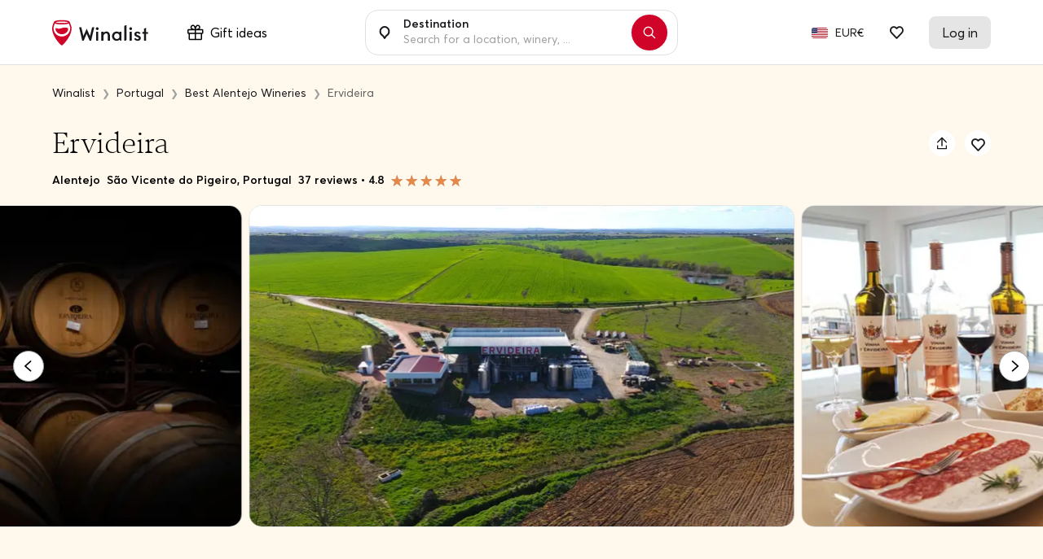

--- FILE ---
content_type: text/html; charset=UTF-8
request_url: https://www.winalist.com/hosts/1795/ervideira
body_size: 42637
content:

<!DOCTYPE html>
<html lang="en" class="no-js">
    <head>
        <meta charset="utf-8"/>
        <title>Ervideira ⭐️ Tour, Reviews, Price - 2025</title>

        <link rel="apple-touch-icon" href="/apple-touch-icon.png">

        <meta name="viewport" content="width=device-width, initial-scale=1">
        <meta name="description" content="Book TOP rated Alentejo wine tours &amp; tastings at Ervideira in São Vicente do Pigeiro.  ✅ Free cancellation ✅ Secure payment ✅ Verified customer reviews.
">
        <meta name="twitter:card" content="summary" />
        <meta name="twitter:site" content="@Winalist" />
        <meta name="twitter:creator" content="@Winalist" />
        <meta property="og:title" content="Ervideira ⭐️ Tour, Reviews, Price - 2025" />
        <meta property="og:type" content="website" />
        <meta property="og:image" content="https://media.winalist.com/prod/uploads/3VlpZeqnSFPD.png?twic=v1/cover=1920" />
        <meta property="og:description" content="Book TOP rated Alentejo wine tours &amp; tastings at Ervideira in São Vicente do Pigeiro.  ✅ Free cancellation ✅ Secure payment ✅ Verified customer reviews.
" />
        <meta property="og:locale" content="en_US" />
        <meta property="og:site_name" content="Winalist" />
        <meta property="og:url" content="https://www.winalist.com/hosts/1795/ervideira"/>

                    <meta property="product:brand" content="Ervideira">
            <meta property="product:availability" content="in stock">
            <meta property="product:price:amount" content="25">
            <meta property="product:price:currency" content="EUR">
            <meta property="product:retailer_item_id" content="1795">
        
        
        <meta name="p:domain_verify" content="f2fc10ed06da34dc67ebeed3035ed3af"/>
        <meta name="fb:app_id" content="432852340251825"/>
        <meta name="robots" content="max-image-preview:large">
        <meta name="csrfToken" content="httr9JVJDOBXTNYOpMmuLEWVQV51Ik1SA0EOeV8ofY4czd9xwDh7/+K0UpfRCCqi0YO7+wwrUw8YPfDEz2hPQmP6n3dy/hvKd6dxbkxHfGtgdD5KOhAf6i787UKiDhiagYRgprMwHMTj4o/LaEkyaw==">

        
        <link rel="preload" href="https://cdn.winalist.com/dist/fonts/Averta-Regular.woff2" as="font" type="font/woff2" crossorigin>
        <link rel="preload" href="https://cdn.winalist.com/dist/fonts/Averta-Bold.woff2" as="font" type="font/woff2" crossorigin>
        <link rel="preload" href="https://cdn.winalist.com/dist/fonts/Averta-Semibold.woff2" as="font" type="font/woff2" crossorigin>

                
                <link rel="stylesheet" href="https://cdn.winalist.com/dist/front.1c932577254b2ceb795c.css">

        
        
        
                                    <link rel="canonical" href="https://www.winalist.com/hosts/1795/ervideira" />
                    
        
        
        
        

                                                        <link rel="alternate" href="https://www.winalist.de/hosts/1795/ervideira" hreflang="de" />
                                                                                                <link rel="alternate" href="https://www.winalist.com/hosts/1795/ervideira" hreflang="en" />
                                                                    <link rel="alternate" href="https://www.winalist.com/hosts/1795/ervideira" hreflang="x-default" />
                                                                <link rel="alternate" href="https://www.winalist.ca/hosts/1795/ervideira" hreflang="en-CA" />
                                                                                                <link rel="alternate" href="https://www.winalist.co.uk/hosts/1795/ervideira" hreflang="en-GB" />
                                                                                                <link rel="alternate" href="https://www.winalist.es/hosts/1795/ervideira" hreflang="es" />
                                                                                                <link rel="alternate" href="https://www.winalist.fr/hosts/1795/ervideira" hreflang="fr" />
                                                                                                <link rel="alternate" href="https://www.winalist.it/hosts/1795/ervideira" hreflang="it" />
                                                                                                <link rel="alternate" href="https://www.winalist.nl/hosts/1795/ervideira" hreflang="nl" />
                                                                                                <link rel="alternate" href="https://www.winalist.pt/hosts/1795/ervideira" hreflang="pt" />
                                                                                                <link rel="alternate" href="https://www.winalist.com.br/hosts/1795/ervideira" hreflang="pt-BR" />
                                                                                                <link rel="alternate" href="https://www.winalist.fi/hosts/1795/ervideira" hreflang="fi" />
                                                                                                <link rel="alternate" href="https://www.winalist.se/hosts/1795/ervideira" hreflang="se" />
                                                                                                <link rel="alternate" href="https://www.winalist.cn/hosts/1795/ervideira" hreflang="zh" />
                                                                                                <link rel="alternate" href="https://www.winalist.jp/hosts/1795/ervideira" hreflang="ja" />
                                                                    
        

        <script type="application/ld+json">{
    "@context": "https://schema.org",
    "@type": "Product",
    "name": "Ervideira",
    "description": "With a unique look at the Alentejo landscape, come and discover the most recent wine tourism space, the Ervideira Wine Lounge.\r\n\r\nHere we have the greatest reception capacity, we are able to work on an exclusive basis, receive small and large groups and carry out different experiences.\r\n\r\nWe invite you to enjoy a unique experience with a visit to the winery, the production process and to end with an unforgettable wine tasting.",
    "image": [
        "https://media.winalist.com/prod/uploads/3VlpZeqnSFPD.png?twic=v1/cover=1920",
        "https://media.winalist.com/prod/uploads/hRFfv9H3PItd.png?twic=v1/cover=1920",
        "https://media.winalist.com/prod/uploads/7nd0Ula5i9Vx.jpg?twic=v1/cover=1920",
        "https://media.winalist.com/prod/uploads/OgFmRUxrbVHc.jpg?twic=v1/cover=1920",
        "https://media.winalist.com/prod/uploads/XZD6rv53Wtoq.jpg?twic=v1/cover=1920",
        "https://media.winalist.com/prod/uploads/hJMP7Ili4d5v.png?twic=v1/cover=1920",
        "https://media.winalist.com/prod/uploads/WP4Vcu9e5Akm.png?twic=v1/cover=1920",
        "https://media.winalist.com/prod/uploads/Olu27eEdAq04.jpg?twic=v1/cover=1920"
    ],
    "url": "https://www.winalist.com/hosts/1795/ervideira",
    "sku": 1795,
    "brand": {
        "@type": "Brand",
        "name": "Winalist"
    },
    "aggregateRating": {
        "@type": "AggregateRating",
        "ratingValue": "4.8",
        "reviewCount": "555",
        "ratingCount": "555",
        "bestRating": "5",
        "worstRating": "0.5"
    },
    "review": [
        {
            "@type": "Review",
            "author": {
                "@type": "Person",
                "name": "oliver"
            },
            "reviewBody": "",
            "reviewRating": {
                "@type": "Rating",
                "bestRating": "5",
                "ratingValue": "5",
                "worstRating": "0.5"
            }
        },
        {
            "@type": "Review",
            "author": {
                "@type": "Person",
                "name": "Mariano "
            },
            "reviewBody": "",
            "reviewRating": {
                "@type": "Rating",
                "bestRating": "5",
                "ratingValue": "4",
                "worstRating": "0.5"
            }
        },
        {
            "@type": "Review",
            "author": {
                "@type": "Person",
                "name": "Paulo "
            },
            "reviewBody": "Uma vin\u00edcola familiar e muito boa.\r\nRecomendo a todos, os vinhos s\u00e3o melhores do que muitas grandes vin\u00edcola. \r\nO atendimento \u00e9 do Miguel \u00e9 excelente.\r\nTudo de alto n\u00edvel.\r\n",
            "reviewRating": {
                "@type": "Rating",
                "bestRating": "5",
                "ratingValue": "5",
                "worstRating": "0.5"
            }
        },
        {
            "@type": "Review",
            "author": {
                "@type": "Person",
                "name": "Sylvie"
            },
            "reviewBody": "",
            "reviewRating": {
                "@type": "Rating",
                "bestRating": "5",
                "ratingValue": "5",
                "worstRating": "0.5"
            }
        },
        {
            "@type": "Review",
            "author": {
                "@type": "Person",
                "name": "David"
            },
            "reviewBody": "",
            "reviewRating": {
                "@type": "Rating",
                "bestRating": "5",
                "ratingValue": "4.5",
                "worstRating": "0.5"
            }
        },
        {
            "@type": "Review",
            "author": {
                "@type": "Person",
                "name": "Isabel"
            },
            "reviewBody": "",
            "reviewRating": {
                "@type": "Rating",
                "bestRating": "5",
                "ratingValue": "5",
                "worstRating": "0.5"
            }
        },
        {
            "@type": "Review",
            "author": {
                "@type": "Person",
                "name": "Claire"
            },
            "reviewBody": "Un bon moment entre amis, des vins d\u00e9licieux \u00e0 savourer ensemble!",
            "reviewRating": {
                "@type": "Rating",
                "bestRating": "5",
                "ratingValue": "4.5",
                "worstRating": "0.5"
            }
        },
        {
            "@type": "Review",
            "author": {
                "@type": "Person",
                "name": "Martin"
            },
            "reviewBody": "It was amazing! The wines were outstanding, and the experience was unforgettable.",
            "reviewRating": {
                "@type": "Rating",
                "bestRating": "5",
                "ratingValue": "5",
                "worstRating": "0.5"
            }
        },
        {
            "@type": "Review",
            "author": {
                "@type": "Person",
                "name": "Eva"
            },
            "reviewBody": "",
            "reviewRating": {
                "@type": "Rating",
                "bestRating": "5",
                "ratingValue": "5",
                "worstRating": "0.5"
            }
        },
        {
            "@type": "Review",
            "author": {
                "@type": "Person",
                "name": "Carmen"
            },
            "reviewBody": "La. visita a la bodega estuvo interesante y la atenci\u00f3n fue muy buena.\r\nLa cata de vinos estuvo bien y el acompa\u00f1amiento de queso y fiambres fue de calidad.",
            "reviewRating": {
                "@type": "Rating",
                "bestRating": "5",
                "ratingValue": "4.5",
                "worstRating": "0.5"
            }
        },
        {
            "@type": "Review",
            "author": {
                "@type": "Person",
                "name": "Howard"
            },
            "reviewBody": "Informative.  Right duration (1 hour), right amount (7 glasses) and diversity (4 reds and 3 whites)",
            "reviewRating": {
                "@type": "Rating",
                "bestRating": "5",
                "ratingValue": "4.5",
                "worstRating": "0.5"
            }
        },
        {
            "@type": "Review",
            "author": {
                "@type": "Person",
                "name": "Jana"
            },
            "reviewBody": "",
            "reviewRating": {
                "@type": "Rating",
                "bestRating": "5",
                "ratingValue": "5",
                "worstRating": "0.5"
            }
        },
        {
            "@type": "Review",
            "author": {
                "@type": "Person",
                "name": "Fernanda"
            },
            "reviewBody": "Foi uma experi\u00eancia bastante agrad\u00e1vel, recomendo",
            "reviewRating": {
                "@type": "Rating",
                "bestRating": "5",
                "ratingValue": "5",
                "worstRating": "0.5"
            }
        },
        {
            "@type": "Review",
            "author": {
                "@type": "Person",
                "name": "Jos\u00e9"
            },
            "reviewBody": "Amazing service and support provided by Bruno! Well recommended !!!",
            "reviewRating": {
                "@type": "Rating",
                "bestRating": "5",
                "ratingValue": "5",
                "worstRating": "0.5"
            }
        },
        {
            "@type": "Review",
            "author": {
                "@type": "Person",
                "name": "Alexandre"
            },
            "reviewBody": "C'\u00e9tait une exp\u00e9rience incroyable! Nous avons ador\u00e9 chaque instant pass\u00e9 ensemble.",
            "reviewRating": {
                "@type": "Rating",
                "bestRating": "5",
                "ratingValue": "5",
                "worstRating": "0.5"
            }
        },
        {
            "@type": "Review",
            "author": {
                "@type": "Person",
                "name": "Sophie"
            },
            "reviewBody": "",
            "reviewRating": {
                "@type": "Rating",
                "bestRating": "5",
                "ratingValue": "4.5",
                "worstRating": "0.5"
            }
        },
        {
            "@type": "Review",
            "author": {
                "@type": "Person",
                "name": "Tom"
            },
            "reviewBody": "",
            "reviewRating": {
                "@type": "Rating",
                "bestRating": "5",
                "ratingValue": "5",
                "worstRating": "0.5"
            }
        },
        {
            "@type": "Review",
            "author": {
                "@type": "Person",
                "name": "Luisa"
            },
            "reviewBody": "\u00a1Una experiencia incre\u00edble! \u00a1Disfrutamos cada segundo juntos en la bodega!",
            "reviewRating": {
                "@type": "Rating",
                "bestRating": "5",
                "ratingValue": "4.5",
                "worstRating": "0.5"
            }
        },
        {
            "@type": "Review",
            "author": {
                "@type": "Person",
                "name": "Marie"
            },
            "reviewBody": "",
            "reviewRating": {
                "@type": "Rating",
                "bestRating": "5",
                "ratingValue": "5",
                "worstRating": "0.5"
            }
        },
        {
            "@type": "Review",
            "author": {
                "@type": "Person",
                "name": "Ricardo"
            },
            "reviewBody": "Foi uma experi\u00eancia incr\u00edvel! A degusta\u00e7\u00e3o de vinhos foi maravilhosa.",
            "reviewRating": {
                "@type": "Rating",
                "bestRating": "5",
                "ratingValue": "4",
                "worstRating": "0.5"
            }
        },
        {
            "@type": "Review",
            "author": {
                "@type": "Person",
                "name": "Ivone "
            },
            "reviewBody": "",
            "reviewRating": {
                "@type": "Rating",
                "bestRating": "5",
                "ratingValue": "4.5",
                "worstRating": "0.5"
            }
        },
        {
            "@type": "Review",
            "author": {
                "@type": "Person",
                "name": "Paola"
            },
            "reviewBody": "Informative tour, friendly staff and delicious wine. The cheese and charcuterie board was much appreciated too. Definitely recommended!",
            "reviewRating": {
                "@type": "Rating",
                "bestRating": "5",
                "ratingValue": "5",
                "worstRating": "0.5"
            }
        },
        {
            "@type": "Review",
            "author": {
                "@type": "Person",
                "name": "Gon\u00e7alo Alexandre"
            },
            "reviewBody": "Adorei a experi\u00eancia.  Staff muito simp\u00e1tico. Bons vinhos.\r\nBoa degusta\u00e7\u00e3o",
            "reviewRating": {
                "@type": "Rating",
                "bestRating": "5",
                "ratingValue": "5",
                "worstRating": "0.5"
            }
        },
        {
            "@type": "Review",
            "author": {
                "@type": "Person",
                "name": "CORAL"
            },
            "reviewBody": "Bodega peque\u00f1ita pero muy acogedora. El lugar de la cata era precioso y el personal muy amable",
            "reviewRating": {
                "@type": "Rating",
                "bestRating": "5",
                "ratingValue": "4.5",
                "worstRating": "0.5"
            }
        },
        {
            "@type": "Review",
            "author": {
                "@type": "Person",
                "name": "Sabrina"
            },
            "reviewBody": "",
            "reviewRating": {
                "@type": "Rating",
                "bestRating": "5",
                "ratingValue": "5",
                "worstRating": "0.5"
            }
        },
        {
            "@type": "Review",
            "author": {
                "@type": "Person",
                "name": "Konstantin"
            },
            "reviewBody": "",
            "reviewRating": {
                "@type": "Rating",
                "bestRating": "5",
                "ratingValue": "5",
                "worstRating": "0.5"
            }
        },
        {
            "@type": "Review",
            "author": {
                "@type": "Person",
                "name": "Margaret"
            },
            "reviewBody": "",
            "reviewRating": {
                "@type": "Rating",
                "bestRating": "5",
                "ratingValue": "5",
                "worstRating": "0.5"
            }
        },
        {
            "@type": "Review",
            "author": {
                "@type": "Person",
                "name": "Joana"
            },
            "reviewBody": "",
            "reviewRating": {
                "@type": "Rating",
                "bestRating": "5",
                "ratingValue": "4",
                "worstRating": "0.5"
            }
        },
        {
            "@type": "Review",
            "author": {
                "@type": "Person",
                "name": "David"
            },
            "reviewBody": "",
            "reviewRating": {
                "@type": "Rating",
                "bestRating": "5",
                "ratingValue": "5",
                "worstRating": "0.5"
            }
        },
        {
            "@type": "Review",
            "author": {
                "@type": "Person",
                "name": "Carolina"
            },
            "reviewBody": "Toda a experi\u00eancia foi espetacular, desde a visita \u00e1 adega at\u00e9 \u00e1 prova cega. \r\nColaboradores super simp\u00e1ticos e atenciosos!",
            "reviewRating": {
                "@type": "Rating",
                "bestRating": "5",
                "ratingValue": "5",
                "worstRating": "0.5"
            }
        },
        {
            "@type": "Review",
            "author": {
                "@type": "Person",
                "name": "Diana"
            },
            "reviewBody": "The people who work at this winery are so amazing and love what they do and who they serve. The wine is incredible but the experience will blow you away. The tour is short but extensive, and you\u2019ll hopefully see live bottling!",
            "reviewRating": {
                "@type": "Rating",
                "bestRating": "5",
                "ratingValue": "5",
                "worstRating": "0.5"
            }
        },
        {
            "@type": "Review",
            "author": {
                "@type": "Person",
                "name": "Monika"
            },
            "reviewBody": "",
            "reviewRating": {
                "@type": "Rating",
                "bestRating": "5",
                "ratingValue": "5",
                "worstRating": "0.5"
            }
        },
        {
            "@type": "Review",
            "author": {
                "@type": "Person",
                "name": "Mara"
            },
            "reviewBody": "Ador\u00e1mos!\u2764\ufe0f\r\nA Beatriz foi incr\u00edvel e muito clara em todas as explica\u00e7\u00f5es... Uma enorme simpatia e provamos mais vinhos do que era suposto... \r\nT\u00e1bua de produtos regionais excelente! \r\nValeu muito a pena e recomendamos...",
            "reviewRating": {
                "@type": "Rating",
                "bestRating": "5",
                "ratingValue": "5",
                "worstRating": "0.5"
            }
        },
        {
            "@type": "Review",
            "author": {
                "@type": "Person",
                "name": "Lucas"
            },
            "reviewBody": "\u00a1Qu\u00e9 experiencia tan maravillosa! Disfrutamos cada momento con la degustaci\u00f3n de vinos y productos regionales. \u00a1Altamente recomendado!",
            "reviewRating": {
                "@type": "Rating",
                "bestRating": "5",
                "ratingValue": "5",
                "worstRating": "0.5"
            }
        },
        {
            "@type": "Review",
            "author": {
                "@type": "Person",
                "name": "Sophie"
            },
            "reviewBody": "C'\u00e9tait incroyable! Nous avons \u00e9t\u00e9 impressionn\u00e9s par la qualit\u00e9 du service et la diversit\u00e9 des vins d\u00e9gust\u00e9s. Super moment en famille!",
            "reviewRating": {
                "@type": "Rating",
                "bestRating": "5",
                "ratingValue": "4.5",
                "worstRating": "0.5"
            }
        },
        {
            "@type": "Review",
            "author": {
                "@type": "Person",
                "name": "Alexandra "
            },
            "reviewBody": "",
            "reviewRating": {
                "@type": "Rating",
                "bestRating": "5",
                "ratingValue": "4.5",
                "worstRating": "0.5"
            }
        },
        {
            "@type": "Review",
            "author": {
                "@type": "Person",
                "name": "Nina"
            },
            "reviewBody": "",
            "reviewRating": {
                "@type": "Rating",
                "bestRating": "5",
                "ratingValue": "5",
                "worstRating": "0.5"
            }
        }
    ]
}</script>
                                <script type="application/ld+json">{
    "@context": "https://schema.org",
    "@type": "FAQPage",
    "mainEntity": [
        {
            "@type": "Question",
            "name": "Do I need to book to visit Ervideira?",
            "acceptedAnswer": {
                "@type": "Answer",
                "text": "In order to ensure your spot and to be welcomed in the best conditions, it is preferable to book before going there. You can book for free up to 2 hour(s) before."
            }
        },
        {
            "@type": "Question",
            "name": "What's Ervideira cancellation policy?",
            "acceptedAnswer": {
                "@type": "Answer",
                "text": "You can cancel your booking free of charge up to 24 hours before your experience starts. If it's after that deadline, feel free to contact us and our team will be happy to help however they can."
            }
        },
        {
            "@type": "Question",
            "name": "Does Ervideira offer group experiences?",
            "acceptedAnswer": {
                "@type": "Answer",
                "text": "The maximum reception capacity of Ervideira is 50 person(s)."
            }
        },
        {
            "@type": "Question",
            "name": "What's the price of a visit at Ervideira?",
            "acceptedAnswer": {
                "@type": "Answer",
                "text": "The price of Ervideira experiences varies between \u20ac25.00 and \u20ac40.00."
            }
        },
        {
            "@type": "Question",
            "name": "Where is Ervideira located?",
            "acceptedAnswer": {
                "@type": "Answer",
                "text": "Ervideira is located in S\u00e3o Vicente do Pigeiro in the Alentejo wine region."
            }
        }
    ]
}</script>
        
        
                    <script type="application/ld+json">{
    "@context": "https://schema.org",
    "@type": "BreadcrumbList",
    "itemListElement": [
        {
            "@type": "ListItem",
            "position": 1,
            "name": "Home",
            "item": "https://www.winalist.com"
        },
        {
            "@type": "ListItem",
            "position": 2,
            "name": "Portugal",
            "item": "https://www.winalist.com/countries/portugal"
        },
        {
            "@type": "ListItem",
            "position": 3,
            "name": "Best Alentejo Wineries",
            "item": "https://www.winalist.com/regions/alentejo"
        },
        {
            "@type": "ListItem",
            "position": 5,
            "name": "Ervideira"
        },
        {
            "@type": "ListItem",
            "position": 4,
            "name": "Vidigueira",
            "item": "https://www.winalist.com/s/appellations/vidigueira"
        }
    ]
}</script>
        
                    <script type="application/ld+json">{
    "@context": "https://schema.org",
    "@type": "Organization",
    "name": "Winalist",
    "url": "https://www.winalist.com",
    "logo": "https://www.winalist.fr/img/assets/logo.png",
    "sameAs": [
        "https://www.instagram.com/winalist_com/",
        "https://www.facebook.com/winalist/",
        "https://twitter.com/winalist",
        "https://www.linkedin.com/company/winalist/",
        "https://www.pinterest.fr/winalist/"
    ]
}</script>
        
        
                                <!-- Google Tag Manager -->
        <!-- End Google Tag Manager -->

    <!-- Google Tag Manager -->
    <script>(function(w,d,s,l,i){w[l]=w[l]||[];w[l].push({'gtm.start':new Date().getTime(),event:'gtm.js'});var f=d.getElementsByTagName(s)[0],j=d.createElement(s);j.async=true;j.src="https://ilm.winalist.com/c0pcfqppvwo.js?"+i;f.parentNode.insertBefore(j,f);})(window,document,'script','dataLayer','9wx=aWQ9R1RNLVAyTTNHUzg%3D&page=2');</script>
    <!-- End Google Tag Manager -->
        
        <script>(function(e){const r=e.querySelectorAll("html")[0];r.className=r.className.replace(/(^|s)no-js(s|$)/,"$1js$2")})(document,window,0);</script>
        <script>
/* <![CDATA[ */
const winalist_vars = {
        'error_messages': {
        'phoneInput': [
            'Invalid phone number',
            'Invalid country code',
            'Too short',
            'Too long',
            'Invalid number'
        ]
    }
};
/* ]]> */
</script>

        
        
            </head>

    <body class="font-body   "
        data-env="prod"
        data-lang="en_US"
        data-connected="false"
        data-currency-iso="EUR"
        data-currency-locale="fr_FR"
        data-currency-rate="1"
        data-controller="Host"
        data-distinct-id=""
        data-route-category="Host"
        data-session="null"
        data-is-bot="true"
        data-wishes="[]"
        data-url-toggle-like="/wish/toggle"
        data-url-content-modal-wish="/wishlist/wish-modal-content"
        >

                
            <!-- Google Tag Manager (noscript) -->
        <!-- End Google Tag Manager (noscript) -->

    <!-- Google Tag Manager (noscript) -->
<noscript><iframe src="https://ilm.winalist.com/ns.html?id=GTM-P2M3GS8" height="0" width="0" style="display:none;visibility:hidden"></iframe></noscript>
<!-- End Google Tag Manager (noscript) -->

                
        
        
        
        

                                                                                             <nav id="nav-bar" class="fixed w-full top-0 main-navbar  scrolled ">
    <div id="gift-mega-menu" class="hidden border">
    <div class="gift-mega-menu-content max-w-full mx-auto text-black flex justify-center py-8">
                <div class="flex-col column-container hidden xl:flex">
            <span class="text-lg font-semibold mb-5">Gift cards</span>

            <ul class="taxonomies-list mb-4">
                                    <li class="py-1 text-sm">
                        <span data-redirect-go="aHR0cHM6Ly93d3cud2luYWxpc3QuY29tL2dpZnQvc2VsZWN0P2Ftb3VudD01MA=="
                            class="hover:underline cursor-pointer"
                        >
                            Gift card €50
                        </span>
                    </li>
                                    <li class="py-1 text-sm">
                        <span data-redirect-go="aHR0cHM6Ly93d3cud2luYWxpc3QuY29tL2dpZnQvc2VsZWN0P2Ftb3VudD0xMDA="
                            class="hover:underline cursor-pointer"
                        >
                            Gift card €100
                        </span>
                    </li>
                                    <li class="py-1 text-sm">
                        <span data-redirect-go="aHR0cHM6Ly93d3cud2luYWxpc3QuY29tL2dpZnQvc2VsZWN0P2Ftb3VudD0xNTA="
                            class="hover:underline cursor-pointer"
                        >
                            Gift card €150
                        </span>
                    </li>
                            </ul>

            <button type="button" data-redirect-go="aHR0cHM6Ly93d3cud2luYWxpc3QuY29tL2dpZnQvcmVkZWVt"
                class="btn btn-sm text-sm max-w-xs btn-deep-green mt-auto animate-slide">
                <span class="btn-content inline-flex items-center justify-center">
                    Use your gift card
                    <svg xmlns="http://www.w3.org/2000/svg" width="16" height="16" viewBox="0 0 16 16" fill="none" class="ml-2">
    <path d="M8.50007 1.85784L14.6422 8L8.50007 14.1422" stroke-width="2" stroke-linecap="round" stroke-linejoin="round"/>
    <path d="M14.3579 8L1.35791 8" stroke-width="2" stroke-linecap="round" stroke-linejoin="round"/>
</svg>                </span>
            </button>
        </div>

                <div class="vertical-separator hidden xl:flex"></div>

                <div class="flex flex-col column-container ">
            <span class="text-lg font-semibold mb-5">Inspiration</span>

            <div class="flex taxonomies-list">
                <div class="flex-1 w-full">
                    <ul>
                                                    <li class="py-1 text-sm">
                                <a href="https://www.winalist.com/gift/cards/gift-idea-man" class="hover:underline w-full">
                                    Gift idea For him
                                </a>
                            </li>
                                                    <li class="py-1 text-sm">
                                <a href="https://www.winalist.com/gift/cards/gift-idea-woman" class="hover:underline w-full">
                                    Gift idea For her
                                </a>
                            </li>
                                                    <li class="py-1 text-sm">
                                <a href="https://www.winalist.com/gift/cards/gift-idea-dad" class="hover:underline w-full">
                                    Gift idea For Dad
                                </a>
                            </li>
                                                    <li class="py-1 text-sm">
                                <a href="https://www.winalist.com/gift/cards/gift-idea-mom" class="hover:underline w-full">
                                    Gift idea for Mom
                                </a>
                            </li>
                                                    <li class="py-1 text-sm">
                                <a href="https://www.winalist.com/gift/cards/gift-idea-for-parents" class="hover:underline w-full">
                                    Gift idea For Parents
                                </a>
                            </li>
                                            </ul>
                </div>

                            </div>
        </div>

                <div class="vertical-separator "></div>

                <div class="flex flex-col column-container larger-container ">
            <span class="text-lg font-semibold mb-5">
                Occasions
            </span>

            <div class="flex mb-4 taxonomies-list">
                <div class="flex-1 w-full">
                    <ul>
                                                    <li class="py-1 text-sm">
                                <a href="https://www.winalist.com/gift/cards/christmas-gift-ideas" class="hover:underline w-full">
                                    <span>Christmas gift idea</span>
                                                                    </a>
                            </li>
                                                    <li class="py-1 text-sm">
                                <a href="https://www.winalist.com/gift/cards/secret-santa-gift-ideas" class="hover:underline w-full">
                                    <span>Secret Santa gift idea</span>
                                                                    </a>
                            </li>
                                                    <li class="py-1 text-sm">
                                <a href="https://www.winalist.com/gift/cards/retirement-gift-idea" class="hover:underline w-full">
                                    <span>Retirement gift idea</span>
                                                                    </a>
                            </li>
                                                    <li class="py-1 text-sm">
                                <a href="https://www.winalist.com/gift/cards/mother-s-day" class="hover:underline w-full">
                                    <span>Mother&#039;s Day gift idea</span>
                                                                    </a>
                            </li>
                                            </ul>
                </div>

                                    <div class="flex-1 w-1/2 pl-2">
                        <ul>
                                                            <li class="py-1 text-sm">
                                    <a href="https://www.winalist.com/gift/cards/father-s-day" class="hover:underline w-full">
                                        Father&#039;s Day gift idea
                                    </a>
                                </li>
                                                            <li class="py-1 text-sm">
                                    <a href="https://www.winalist.com/gift/cards/valentines-day-gift-ideas" class="hover:underline w-full">
                                        Valentine&#039;s Day gift idea
                                    </a>
                                </li>
                                                            <li class="py-1 text-sm">
                                    <a href="https://www.winalist.com/gift/cards/wedding-gifts" class="hover:underline w-full">
                                        Wedding gift idea
                                    </a>
                                </li>
                                                            <li class="py-1 text-sm">
                                    <a href="https://www.winalist.com/gift/cards/birthday-gifts" class="hover:underline w-full">
                                        Birthday gift idea
                                    </a>
                                </li>
                                                    </ul>
                    </div>
                            </div>

            <button type="button" data-redirect-go="aHR0cHM6Ly93d3cud2luYWxpc3QuY29tL2dpZnQvY2FyZHM="
                class="btn btn-sm text-sm max-w-xs btn-deep-green mt-auto animate-slide">
                <span class="btn-content inline-flex items-center justify-center px-4">
                    See all gift ideas
                    <svg xmlns="http://www.w3.org/2000/svg" width="16" height="16" viewBox="0 0 16 16" fill="none" class="ml-2">
    <path d="M8.50007 1.85784L14.6422 8L8.50007 14.1422" stroke-width="2" stroke-linecap="round" stroke-linejoin="round"/>
    <path d="M14.3579 8L1.35791 8" stroke-width="2" stroke-linecap="round" stroke-linejoin="round"/>
</svg>                </span>
            </button>
        </div>

                <div class="vertical-separator "></div>

                <div class="flex flex-col column-container">
            <span class="text-lg font-semibold mb-5">Budget</span>

            <ul class="taxonomies-list mb-4 taxonomies-list">
                                    <li class="py-1 text-sm">
                        <span data-redirect-go="aHR0cHM6Ly93d3cud2luYWxpc3QuY29tL2dpZnQvY2FyZHM/cHJpY2VfbWF4PTUw"
                            class="hover:underline cursor-pointer"
                        >
                            Gifts below €50
                        </span>
                    </li>
                                    <li class="py-1 text-sm">
                        <span data-redirect-go="aHR0cHM6Ly93d3cud2luYWxpc3QuY29tL2dpZnQvY2FyZHM/cHJpY2VfbWF4PTEwMA=="
                            class="hover:underline cursor-pointer"
                        >
                            Gifts below €100
                        </span>
                    </li>
                            </ul>
        </div>

            </div>
</div>

	<div class="flex items-center justify-between mx-auto py-5 px-4 relative lg:max-w-6xl w-full lg:px-12 xl:px-0">
        <div class="flex items-center">
                            <span data-redirect-go="aHR0cHM6Ly93d3cud2luYWxpc3QuY29t"
                    id="winalist-logo" class="inline-flex justify-start items-center cursor-pointer">
                    <div id="normal-logo" class="flex justify-center items-center">
                        <img src="https://cdn.winalist.com/img/assets/new_logo_red_black.svg" alt="Winalist logo" class="h-8"/>
                    </div>

                    <div id="white-logo" class="flex justify-center items-center">
                        <img src="https://cdn.winalist.com/img/assets/new_logo_full_white.svg" alt="Winalist logo" class="h-8"/>
                    </div>
                </span>
            
            <span class="px-4 py-2 rounded-lg ml-8 hidden lg:flex items-center"
                  data-gift-mega-menu
                  tabindex="0"
                  aria-haspopup="true"
                  aria-expanded="false"
            >
                    <div class="mr-2 flex-shrink-0">
                        <svg width="20" height="19" viewBox="0 0 20 19" fill="none" xmlns="http://www.w3.org/2000/svg" class="w-5 h-5 object-contain">
    <path d="M18 5.25131H14.7113C14.7478 5.22037 14.7853 5.19037 14.8209 5.15756C15.1057 4.9046 15.3351 4.59561 15.495 4.24992C15.6549 3.90423 15.7417 3.52927 15.75 3.1485C15.7623 2.73194 15.6894 2.31726 15.5356 1.92992C15.3819 1.54258 15.1506 1.19075 14.856 0.896026C14.5613 0.601304 14.2096 0.369911 13.8223 0.216053C13.435 0.0621946 13.0203 -0.0108821 12.6038 0.00130888C12.2228 0.00951374 11.8477 0.0962635 11.5018 0.256128C11.156 0.415992 10.8468 0.645529 10.5938 0.930371C10.2436 1.33621 9.9589 1.79422 9.75 2.28787C9.5411 1.79422 9.25642 1.33621 8.90625 0.930371C8.65318 0.645529 8.34405 0.415992 7.99818 0.256128C7.65232 0.0962635 7.27718 0.00951374 6.89625 0.00130888C6.47969 -0.0108821 6.06503 0.0621946 5.67774 0.216053C5.29044 0.369911 4.93868 0.601304 4.64405 0.896026C4.34941 1.19075 4.11812 1.54258 3.96438 1.92992C3.81064 2.31726 3.73768 2.73194 3.75 3.1485C3.75833 3.52927 3.84514 3.90423 4.005 4.24992C4.16486 4.59561 4.39434 4.9046 4.67906 5.15756C4.71469 5.1885 4.75219 5.2185 4.78875 5.25131H1.5C1.10218 5.25131 0.720644 5.40934 0.43934 5.69065C0.158035 5.97195 0 6.35348 0 6.75131V9.75131C0 10.1491 0.158035 10.5307 0.43934 10.812C0.720644 11.0933 1.10218 11.2513 1.5 11.2513V17.2513C1.5 17.6491 1.65804 18.0307 1.93934 18.312C2.22064 18.5933 2.60218 18.7513 3 18.7513H16.5C16.8978 18.7513 17.2794 18.5933 17.5607 18.312C17.842 18.0307 18 17.6491 18 17.2513V11.2513C18.3978 11.2513 18.7794 11.0933 19.0607 10.812C19.342 10.5307 19.5 10.1491 19.5 9.75131V6.75131C19.5 6.35348 19.342 5.97195 19.0607 5.69065C18.7794 5.40934 18.3978 5.25131 18 5.25131ZM11.7188 1.92412C11.8375 1.79298 11.9821 1.68781 12.1434 1.61522C12.3047 1.54262 12.4793 1.50415 12.6562 1.50225H12.7022C12.9095 1.50354 13.1145 1.54621 13.3052 1.62775C13.4958 1.70929 13.6683 1.82806 13.8124 1.9771C13.9566 2.12615 14.0695 2.30246 14.1447 2.49572C14.2198 2.68898 14.2556 2.89529 14.25 3.10256C14.2481 3.27946 14.2096 3.45406 14.137 3.6154C14.0644 3.77673 13.9593 3.92131 13.8281 4.04006C12.9384 4.82756 11.4619 5.10506 10.5469 5.20256C10.6594 4.20975 10.9688 2.76693 11.7188 1.92412ZM5.71031 1.95787C6.00088 1.66733 6.39441 1.50325 6.80531 1.50131H6.85125C7.02815 1.50322 7.20275 1.54168 7.36409 1.61428C7.52542 1.68688 7.67 1.79205 7.78875 1.92318C8.57531 2.81193 8.85281 4.28568 8.95031 5.19693C8.03906 5.10318 6.56531 4.82193 5.67656 4.03537C5.54543 3.91662 5.44026 3.77204 5.36766 3.61071C5.29506 3.44938 5.2566 3.27478 5.25469 3.09787C5.24887 2.88715 5.28593 2.67745 5.36361 2.48149C5.44128 2.28552 5.55796 2.10738 5.70656 1.95787H5.71031ZM1.5 6.75131H9V9.75131H1.5V6.75131ZM3 11.2513H9V17.2513H3V11.2513ZM16.5 17.2513H10.5V11.2513H16.5V17.2513ZM18 9.75131H10.5V6.75131H18V9.75131Z" fill="#18171B"/>
</svg>
                                            </div>
                    Gift ideas
            </span>
        </div>

        <span class="text-above-input">
            Browse 3200+ wine &amp; spirits experiences
        </span>

        <div class="container-search-bar">
            <div class="search-bar w-full max-w-sm z-50 md:flex relative always-showed showed">
                <label for="nav_search_bar" class="p-4">
    <svg width="14" height="16" viewBox="0 0 14 16" fill="none" xmlns="http://www.w3.org/2000/svg">
    <g id="Group 1">
        <g id="Group">
            <path id="Vector" d="M4.19087 11.3676L4.19085 11.3675C2.64221 10.3876 1.59965 8.61828 1.60157 6.58645C1.6045 3.46891 4.13553 0.951612 7.0903 1.00071C10.0045 1.04915 12.4016 3.50689 12.4016 6.59201C12.4016 8.62675 11.3542 10.3976 9.80034 11.3751C9.36365 11.6498 8.99957 12.0113 8.71508 12.4192C8.71507 12.4193 8.71507 12.4193 8.71506 12.4193L7.00158 14.8759L5.28784 12.4189C5.28784 12.4189 5.28784 12.4189 5.28784 12.4189C4.99536 11.9996 4.6233 11.6412 4.19087 11.3676Z" stroke="#18171B" stroke-width="2"/>
        </g>
    </g>
</svg>
</label>

<div class="aa-input-container flex flex-grow relative"
    id="aa-input-container"
    data-country-url="https://www.winalist.com/s/countries/%slug%"
    data-region-url="https://www.winalist.com/s/regions/%slug%"
    data-city-url="https://www.winalist.com/s/cities/%slug%"
    data-url-search="https://www.winalist.com/s/hosts?lat=setlat&amp;lng=setlng&amp;destination=setdestination&amp;location=setlocation">
    <input aria-label="Type in here to search for wineries, experiences or locations"
        type="search"
        id="nav_search_bar"
                class="no-style w-full aa-search-input bg-white"
        placeholder="Search for a location, winery, ..."
        name="nav_search_bar" autocomplete="off" value=""
        data-around-me="See what&#039;s near me"
        data-no-result="No result"
        data-see-all-results="See all results for &quot;{0}&quot;"
        data-around-me-url="https://www.winalist.com/s/hosts?aroundme=1"
        data-host="Host" data-experience="Experience" data-country="Country"
        data-region="Region" data-city="City" data-appellation="Appellation"
        data-gift-package="Gift box"
        data-person="1 person" data-persons="{0} persons"
        data-enable-gift-search="0"
        data-see-all-results-gift="See all gift boxes"
    />
    <label for="nav_search_bar" class="label-input-search pointer-events-none">
        Destination
    </label>

    <button type="button"
            class="hidden absolute text-tiny text-black right-0 focus:outline-none absolute-vertically-center hover:bg-gray-100 transition-all duration-150 ease-in-out bottom-0 flex items-center justify-center p-4 h-6 w-6 leading-6 rounded-full clear-search-bar-input"
    >
        <i class="icon icon-cross"></i>
    </button>
</div>

    <button type="button" class="search-button btn btn-me-red rounded-full p-3 mx-3 shadow focus:outline-none flex justify-center items-center"
            aria-label="Search"
            data-url="https://www.winalist.com/s/results?keyword=">
        <i class="icon icon-search"></i>
    </button>

                <div class="dropdown-suggestions-host-destination" 
    data-url="https://www.winalist.com/suggestions-host-destination-dropdown"
    
    
    data-host-id=1795
    >
    <button type="button" class="aroundMe focus:outline-none flex items-center hover-light-gray px-4 py-3 font-semibold">
        <i class="icon icon-location w-10 h-10 border rounded-lg brand-mobile flex justify-center items-center mr-4 bg-gray-100"></i>
        Experiences around me
    </button>

        <div class="recently-viewed-hosts flex flex-col"></div>
    <div class="top-wineries flex flex-col"></div>
    <div class="top-destinations flex flex-col"></div>
</div>            </div>

                    </div>


		<div class="hidden lg:flex items-center justify-end">
			<ul class="flex">
                
                                    <li class="navbar-item">
                        <button type="button"
                            class="btn-language flex justify-center items-center focus:outline-0 focus:outline-none p-2 pr-1">
                            <span class='flag flag-xs '><img src='https://cdn.winalist.com/img/assets/flags/svg/us.svg' alt='Flag us' width='28' class='twic flag flag-sm '/></span>
                        </button>

                        <button type="button"
                            class="btn-currency flex justify-center items-center focus:outline-0 focus:outline-none p-2 pl-1 text-sm">
                            EUR€
                        </button>
                    </li>
                    <li>
                        <span data-redirect-go="aHR0cHM6Ly93d3cud2luYWxpc3QuY29tL3dpc2hsaXN0L2d1ZXN0"
                            class="pl-6 pr-8 cursor-pointer"
                            aria-label="Guest wishlist">
                            <div class="relative">
                                <i class="icon icon-heart font-semibold pb-1"></i>
                                <span class="nbWishes flex hidden">0</span>
                            </div>
                        </span>
                    </li>
                
				<li>
                                            <span data-redirect-go="aHR0cHM6Ly93d3cud2luYWxpc3QuY29tL2FjY291bnQvbG9naW4="
                            id="my-account"
                            class="flex justify-center items-center rounded-lg px-4 py-2 cursor-pointer">
                            <span class="whitespace-no-wrap">
                                Log in
                            </span>
                        </span>
                    				</li>
			</ul>
		</div>
        <div class="lg:hidden flex">
                            <button type="button" data-drawer-tag="search-bar-mobile" aria-label="Mobile search bar"
                        class="md:hidden bg-transparent focus:outline-none px-3">
                    <i class="icon icon-search text-xl"></i>
                </button>

                <span data-redirect-go="aHR0cHM6Ly93d3cud2luYWxpc3QuY29tL3dpc2hsaXN0L2d1ZXN0"
                    class="pl-3 pr-5">
                    <div class="relative">
                        <i class="icon icon-heart text-lg"></i>
                        <span class="nbWishes flex hidden">0</span>
                    </div>
                </span>
                        <button type="button" data-drawer-tag="burger-menu" aria-label="Burger menu"
                    class="bg-transparent focus:outline-none pl-2">
                <i class="icon icon-list text-lg"></i>
            </button>
        </div>
	</div>


</nav>
<div class="nav-overlay"></div>


<x-drawer class="hidden" data-button-tag="burger-menu" data-direction="right" data-width="w-full md:w-1/2" data-no-padding-bottom="true">
    <div class="flex flex-col h-full">
        <div class="flex flex-col justify-between">
            <span class="uppercase text-xs font-semibold text-me-deep-green mb-2">Explore by region:</span>
                            <button type="button" class="flex items-center w-full focus:outline-none text-me-deep-green font-semibold text-2xl my-1"
                        data-drawer-tag="explore-by-region" data-country-id="1">
                    France
                </button>
                            <button type="button" class="flex items-center w-full focus:outline-none text-me-deep-green font-semibold text-2xl my-1"
                        data-drawer-tag="explore-by-region" data-country-id="2">
                    Spain
                </button>
                            <button type="button" class="flex items-center w-full focus:outline-none text-me-deep-green font-semibold text-2xl my-1"
                        data-drawer-tag="explore-by-region" data-country-id="3">
                    Belgium
                </button>
                            <button type="button" class="flex items-center w-full focus:outline-none text-me-deep-green font-semibold text-2xl my-1"
                        data-drawer-tag="explore-by-region" data-country-id="4">
                    Italy
                </button>
                            <button type="button" class="flex items-center w-full focus:outline-none text-me-deep-green font-semibold text-2xl my-1"
                        data-drawer-tag="explore-by-region" data-country-id="42">
                    Canada
                </button>
                            <button type="button" class="flex items-center w-full focus:outline-none text-me-deep-green font-semibold text-2xl my-1"
                        data-drawer-tag="explore-by-region" data-country-id="83">
                    Germany
                </button>
                            <button type="button" class="flex items-center w-full focus:outline-none text-me-deep-green font-semibold text-2xl my-1"
                        data-drawer-tag="explore-by-region" data-country-id="86">
                    Greece
                </button>
                            <button type="button" class="flex items-center w-full focus:outline-none text-me-deep-green font-semibold text-2xl my-1"
                        data-drawer-tag="explore-by-region" data-country-id="176">
                    Poland
                </button>
                            <button type="button" class="flex items-center w-full focus:outline-none text-me-deep-green font-semibold text-2xl my-1"
                        data-drawer-tag="explore-by-region" data-country-id="177">
                    Portugal
                </button>
                            <button type="button" class="flex items-center w-full focus:outline-none text-me-deep-green font-semibold text-2xl my-1"
                        data-drawer-tag="explore-by-region" data-country-id="201">
                    Slovenia
                </button>
                            <button type="button" class="flex items-center w-full focus:outline-none text-me-deep-green font-semibold text-2xl my-1"
                        data-drawer-tag="explore-by-region" data-country-id="212">
                    Switzerland
                </button>
                            <button type="button" class="flex items-center w-full focus:outline-none text-me-deep-green font-semibold text-2xl my-1"
                        data-drawer-tag="explore-by-region" data-country-id="231">
                    United Kingdom
                </button>
                            <button type="button" class="flex items-center w-full focus:outline-none text-me-deep-green font-semibold text-2xl my-1"
                        data-drawer-tag="explore-by-region" data-country-id="232">
                    USA
                </button>
                    </div>

        <div class="flex flex-col pt-5">
            
            <button type="button" data-drawer-tag="discover-selection"
                class="bg-transparent focus:outline-none font-semibold text-lg py-1 text-left flex items-center mb-5">
                <svg width="20" height="19" viewBox="0 0 20 19" fill="none" xmlns="http://www.w3.org/2000/svg" class="w-6 h-6 object-contain flex-shrink-0 mr-3">
    <path d="M18 5.25131H14.7113C14.7478 5.22037 14.7853 5.19037 14.8209 5.15756C15.1057 4.9046 15.3351 4.59561 15.495 4.24992C15.6549 3.90423 15.7417 3.52927 15.75 3.1485C15.7623 2.73194 15.6894 2.31726 15.5356 1.92992C15.3819 1.54258 15.1506 1.19075 14.856 0.896026C14.5613 0.601304 14.2096 0.369911 13.8223 0.216053C13.435 0.0621946 13.0203 -0.0108821 12.6038 0.00130888C12.2228 0.00951374 11.8477 0.0962635 11.5018 0.256128C11.156 0.415992 10.8468 0.645529 10.5938 0.930371C10.2436 1.33621 9.9589 1.79422 9.75 2.28787C9.5411 1.79422 9.25642 1.33621 8.90625 0.930371C8.65318 0.645529 8.34405 0.415992 7.99818 0.256128C7.65232 0.0962635 7.27718 0.00951374 6.89625 0.00130888C6.47969 -0.0108821 6.06503 0.0621946 5.67774 0.216053C5.29044 0.369911 4.93868 0.601304 4.64405 0.896026C4.34941 1.19075 4.11812 1.54258 3.96438 1.92992C3.81064 2.31726 3.73768 2.73194 3.75 3.1485C3.75833 3.52927 3.84514 3.90423 4.005 4.24992C4.16486 4.59561 4.39434 4.9046 4.67906 5.15756C4.71469 5.1885 4.75219 5.2185 4.78875 5.25131H1.5C1.10218 5.25131 0.720644 5.40934 0.43934 5.69065C0.158035 5.97195 0 6.35348 0 6.75131V9.75131C0 10.1491 0.158035 10.5307 0.43934 10.812C0.720644 11.0933 1.10218 11.2513 1.5 11.2513V17.2513C1.5 17.6491 1.65804 18.0307 1.93934 18.312C2.22064 18.5933 2.60218 18.7513 3 18.7513H16.5C16.8978 18.7513 17.2794 18.5933 17.5607 18.312C17.842 18.0307 18 17.6491 18 17.2513V11.2513C18.3978 11.2513 18.7794 11.0933 19.0607 10.812C19.342 10.5307 19.5 10.1491 19.5 9.75131V6.75131C19.5 6.35348 19.342 5.97195 19.0607 5.69065C18.7794 5.40934 18.3978 5.25131 18 5.25131ZM11.7188 1.92412C11.8375 1.79298 11.9821 1.68781 12.1434 1.61522C12.3047 1.54262 12.4793 1.50415 12.6562 1.50225H12.7022C12.9095 1.50354 13.1145 1.54621 13.3052 1.62775C13.4958 1.70929 13.6683 1.82806 13.8124 1.9771C13.9566 2.12615 14.0695 2.30246 14.1447 2.49572C14.2198 2.68898 14.2556 2.89529 14.25 3.10256C14.2481 3.27946 14.2096 3.45406 14.137 3.6154C14.0644 3.77673 13.9593 3.92131 13.8281 4.04006C12.9384 4.82756 11.4619 5.10506 10.5469 5.20256C10.6594 4.20975 10.9688 2.76693 11.7188 1.92412ZM5.71031 1.95787C6.00088 1.66733 6.39441 1.50325 6.80531 1.50131H6.85125C7.02815 1.50322 7.20275 1.54168 7.36409 1.61428C7.52542 1.68688 7.67 1.79205 7.78875 1.92318C8.57531 2.81193 8.85281 4.28568 8.95031 5.19693C8.03906 5.10318 6.56531 4.82193 5.67656 4.03537C5.54543 3.91662 5.44026 3.77204 5.36766 3.61071C5.29506 3.44938 5.2566 3.27478 5.25469 3.09787C5.24887 2.88715 5.28593 2.67745 5.36361 2.48149C5.44128 2.28552 5.55796 2.10738 5.70656 1.95787H5.71031ZM1.5 6.75131H9V9.75131H1.5V6.75131ZM3 11.2513H9V17.2513H3V11.2513ZM16.5 17.2513H10.5V11.2513H16.5V17.2513ZM18 9.75131H10.5V6.75131H18V9.75131Z" fill="#18171B"/>
</svg>

                Gift ideas
            </button>

            <button type="button" data-redirect-go="aHR0cHM6Ly93d3cud2luYWxpc3QuY29tL2Jsb2cv"
                class="font-semibold text-lg py-1 text-left">
                Guides &amp; Blog
            </button>

            
            <button type="button" data-redirect-go="aHR0cHM6Ly93d3cud2luYWxpc3QuY29tL2J1c2luZXNz"
                class="font-semibold text-lg py-1 text-left">
                Corporate Events
            </button>

            <button type="button" data-redirect-go="aHR0cHM6Ly93d3cud2luYWxpc3QuY29tL2FkZC15b3VyLWV4cGVyaWVuY2U="
                    class="mt-4 py-1 text-left">
                Add your experience
            </button>

            <button type="button" data-redirect-go="aHR0cHM6Ly93d3cud2luYWxpc3QuY29tL2ZhcQ=="
                class="py-1 text-left">
                Help center
            </button>
        </div>

        <div class="flex flex-col mt-auto pt-6 pb-8">
                            <span data-redirect-go="aHR0cHM6Ly93d3cud2luYWxpc3QuY29tL2FjY291bnQvbG9naW4="
                    class="btn btn-deep-green flex justify-center items-center w-full my-6">
                    Log in
                    <i class="icon icon-user ml-2"></i>
                </span>
            
            <div>
                <div class="flex justify-between items-center">
                    <button type="button"
                            class="btn-language flex justify-center items-center btn px-4 py-2 mr-2 focus:outline-0 bg-transparent shadow-none h-10 w-full border border-gray-200">
                        <span class='flag flag-xs mr-2 '><img src='https://cdn.winalist.com/img/assets/flags/svg/us.svg' alt='Flag us' width='28' class='twic flag flag-sm '/></span> English
                    </button>

                    <button type="button"
                            class="btn-currency flex justify-center items-center btn px-4 py-2 ml-2 focus:outline-0 bg-transparent shadow-none h-10 w-full border border-gray-200">
                        EUR, €
                    </button>
                </div>
            </div>
        </div>
    </div>
</x-drawer>
<x-drawer class="hidden" data-button-tag="discover-selection" data-direction="right" data-width="w-full md:w-1/2" data-default-close-button="false" data-no-padding="true">
    <div class="p-4">
        <div class="flex justify-between">
            <button type="button" class="btn btn-transparent p-0 closeDrawer">
                <i class="icon icon-angle-left text-lg px-2 pt-2"></i>
            </button>
            <button type="button" class="btn btn-transparent p-0 closeDrawer">
                <i class="icon icon-cross text-lg px-2 pt-1"></i>
            </button>
        </div>

        <div class="p-6 flex flex-col">
            <span class="uppercase text-lg font-semibold text-me-deep-green mb-2">Gift cards</span>
                            <span data-redirect-go="aHR0cHM6Ly93d3cud2luYWxpc3QuY29tL2dpZnQvc2VsZWN0P2Ftb3VudD01MA=="
                    class="py-1 text-base w-full"
                >
                    Gift card €50
                </span>
                            <span data-redirect-go="aHR0cHM6Ly93d3cud2luYWxpc3QuY29tL2dpZnQvc2VsZWN0P2Ftb3VudD0xMDA="
                    class="py-1 text-base w-full"
                >
                    Gift card €100
                </span>
                            <span data-redirect-go="aHR0cHM6Ly93d3cud2luYWxpc3QuY29tL2dpZnQvc2VsZWN0P2Ftb3VudD0xNTA="
                    class="py-1 text-base w-full"
                >
                    Gift card €150
                </span>
            
            <button type="button" data-redirect-go="aHR0cHM6Ly93d3cud2luYWxpc3QuY29tL2dpZnQvcmVkZWVt"
                class="btn btn-sm text-sm max-w-xs btn-deep-green mt-4 animate-slide">
                <span class="btn-content inline-flex items-center justify-center">
                    Use your gift card
                    <svg xmlns="http://www.w3.org/2000/svg" width="16" height="16" viewBox="0 0 16 16" fill="none" class="ml-2">
    <path d="M8.50007 1.85784L14.6422 8L8.50007 14.1422" stroke-width="2" stroke-linecap="round" stroke-linejoin="round"/>
    <path d="M14.3579 8L1.35791 8" stroke-width="2" stroke-linecap="round" stroke-linejoin="round"/>
</svg>                </span>
            </button>

            <span class="uppercase text-lg font-semibold text-me-deep-green mt-10 mb-2">Discover our selections:</span>

                            <span data-redirect-go="aHR0cHM6Ly93d3cud2luYWxpc3QuY29tL2dpZnQvY2FyZHMvY2hyaXN0bWFzLWdpZnQtaWRlYXM=" class="py-1 text-base w-full">
                    Christmas gift idea
                </span>
                            <span data-redirect-go="aHR0cHM6Ly93d3cud2luYWxpc3QuY29tL2dpZnQvY2FyZHMvc2VjcmV0LXNhbnRhLWdpZnQtaWRlYXM=" class="py-1 text-base w-full">
                    Secret Santa gift idea
                </span>
                            <span data-redirect-go="aHR0cHM6Ly93d3cud2luYWxpc3QuY29tL2dpZnQvY2FyZHMvcmV0aXJlbWVudC1naWZ0LWlkZWE=" class="py-1 text-base w-full">
                    Retirement gift idea
                </span>
                            <span data-redirect-go="aHR0cHM6Ly93d3cud2luYWxpc3QuY29tL2dpZnQvY2FyZHMvbW90aGVyLXMtZGF5" class="py-1 text-base w-full">
                    Mother&#039;s Day gift idea
                </span>
                            <span data-redirect-go="aHR0cHM6Ly93d3cud2luYWxpc3QuY29tL2dpZnQvY2FyZHMvZmF0aGVyLXMtZGF5" class="py-1 text-base w-full">
                    Father&#039;s Day gift idea
                </span>
                            <span data-redirect-go="aHR0cHM6Ly93d3cud2luYWxpc3QuY29tL2dpZnQvY2FyZHMvdmFsZW50aW5lcy1kYXktZ2lmdC1pZGVhcw==" class="py-1 text-base w-full">
                    Valentine&#039;s Day gift idea
                </span>
                            <span data-redirect-go="aHR0cHM6Ly93d3cud2luYWxpc3QuY29tL2dpZnQvY2FyZHMvd2VkZGluZy1naWZ0cw==" class="py-1 text-base w-full">
                    Wedding gift idea
                </span>
                            <span data-redirect-go="aHR0cHM6Ly93d3cud2luYWxpc3QuY29tL2dpZnQvY2FyZHMvYmlydGhkYXktZ2lmdHM=" class="py-1 text-base w-full">
                    Birthday gift idea
                </span>
            
                            <span data-redirect-go="aHR0cHM6Ly93d3cud2luYWxpc3QuY29tL2dpZnQvY2FyZHMvZ2lmdC1pZGVhLW1hbg==" class="py-1 text-base w-full">
                    Gift idea For him
                </span>
                            <span data-redirect-go="aHR0cHM6Ly93d3cud2luYWxpc3QuY29tL2dpZnQvY2FyZHMvZ2lmdC1pZGVhLXdvbWFu" class="py-1 text-base w-full">
                    Gift idea For her
                </span>
                            <span data-redirect-go="aHR0cHM6Ly93d3cud2luYWxpc3QuY29tL2dpZnQvY2FyZHMvZ2lmdC1pZGVhLWRhZA==" class="py-1 text-base w-full">
                    Gift idea For Dad
                </span>
                            <span data-redirect-go="aHR0cHM6Ly93d3cud2luYWxpc3QuY29tL2dpZnQvY2FyZHMvZ2lmdC1pZGVhLW1vbQ==" class="py-1 text-base w-full">
                    Gift idea for Mom
                </span>
                            <span data-redirect-go="aHR0cHM6Ly93d3cud2luYWxpc3QuY29tL2dpZnQvY2FyZHMvZ2lmdC1pZGVhLWZvci1wYXJlbnRz" class="py-1 text-base w-full">
                    Gift idea For Parents
                </span>
            
            <button type="button" data-redirect-go="aHR0cHM6Ly93d3cud2luYWxpc3QuY29tL2dpZnQvY2FyZHM="
                class="btn btn-sm text-sm max-w-xs btn-deep-green mt-6 animate-slide">
                <span class="btn-content inline-flex items-center justify-center px-4">
                    See all gift ideas
                    <svg xmlns="http://www.w3.org/2000/svg" width="16" height="16" viewBox="0 0 16 16" fill="none" class="ml-2">
    <path d="M8.50007 1.85784L14.6422 8L8.50007 14.1422" stroke-width="2" stroke-linecap="round" stroke-linejoin="round"/>
    <path d="M14.3579 8L1.35791 8" stroke-width="2" stroke-linecap="round" stroke-linejoin="round"/>
</svg>                </span>
            </button>

            
            <span class="uppercase text-lg font-semibold text-me-deep-green mt-10 mb-2">Budget</span>
                            <span data-redirect-go="aHR0cHM6Ly93d3cud2luYWxpc3QuY29tL2dpZnQvY2FyZHM/cHJpY2VfbWF4PTUw"
                    class="py-1 text-base w-full"
                >
                    Gifts below €50
                </span>
                            <span data-redirect-go="aHR0cHM6Ly93d3cud2luYWxpc3QuY29tL2dpZnQvY2FyZHM/cHJpY2VfbWF4PTEwMA=="
                    class="py-1 text-base w-full"
                >
                    Gifts below €100
                </span>
                    </div>
    </div>
</x-drawer>
<x-drawer class="hidden" data-button-tag="explore-by-region" data-direction="right"
        data-width="w-full md:w-1/2" data-default-close-button="false" data-no-padding="true"
>
    <div class="p-4">
        <div class="flex justify-between">
            <button type="button" class="btn btn-transparent p-0 closeDrawer">
                <i class="icon icon-angle-left text-lg px-2 pt-2"></i>
            </button>
            <button type="button" class="btn btn-transparent p-0 closeDrawer" data-close-drawers-on-click>
                <i class="icon icon-cross text-lg px-2 pt-1"></i>
            </button>
        </div>

                <div class="py-6 flex flex-col">
            <div id="content-explore-by-region">
                                    <div class="hidden flex flex-col" data-country-regions="1">
                                                    <button type="button" data-redirect-go="aHR0cHM6Ly93d3cud2luYWxpc3QuY29tL3JlZ2lvbnMvYWxzYWNl"
                                class="text-left focus:outline-none text-me-deep-green font-semibold text-2xl my-1">
                                Alsace
                            </button>
                                                    <button type="button" data-redirect-go="aHR0cHM6Ly93d3cud2luYWxpc3QuY29tL3JlZ2lvbnMvYmVhdWpvbGFpcw=="
                                class="text-left focus:outline-none text-me-deep-green font-semibold text-2xl my-1">
                                Beaujolais
                            </button>
                                                    <button type="button" data-redirect-go="aHR0cHM6Ly93d3cud2luYWxpc3QuY29tL3JlZ2lvbnMvYm9yZGVhdXg="
                                class="text-left focus:outline-none text-me-deep-green font-semibold text-2xl my-1">
                                Bordeaux
                            </button>
                                                    <button type="button" data-redirect-go="aHR0cHM6Ly93d3cud2luYWxpc3QuY29tL3JlZ2lvbnMvYnVyZ3VuZHk="
                                class="text-left focus:outline-none text-me-deep-green font-semibold text-2xl my-1">
                                Burgundy
                            </button>
                                                    <button type="button" data-redirect-go="aHR0cHM6Ly93d3cud2luYWxpc3QuY29tL3JlZ2lvbnMvY2hhbXBhZ25l"
                                class="text-left focus:outline-none text-me-deep-green font-semibold text-2xl my-1">
                                Champagne
                            </button>
                                                    <button type="button" data-redirect-go="aHR0cHM6Ly93d3cud2luYWxpc3QuY29tL3JlZ2lvbnMvY29yc2ljYQ=="
                                class="text-left focus:outline-none text-me-deep-green font-semibold text-2xl my-1">
                                Corsica
                            </button>
                                                    <button type="button" data-redirect-go="aHR0cHM6Ly93d3cud2luYWxpc3QuY29tL3JlZ2lvbnMvbGFuZ3VlZG9jLXJvdXNzaWxsb24="
                                class="text-left focus:outline-none text-me-deep-green font-semibold text-2xl my-1">
                                Languedoc-Roussillon
                            </button>
                                                    <button type="button" data-redirect-go="aHR0cHM6Ly93d3cud2luYWxpc3QuY29tL3JlZ2lvbnMvbG9pcmUtdmFsbGV5"
                                class="text-left focus:outline-none text-me-deep-green font-semibold text-2xl my-1">
                                Loire Valley
                            </button>
                                                    <button type="button" data-redirect-go="aHR0cHM6Ly93d3cud2luYWxpc3QuY29tL3JlZ2lvbnMvcmhvbmUtdmFsbGV5"
                                class="text-left focus:outline-none text-me-deep-green font-semibold text-2xl my-1">
                                Rhone valley
                            </button>
                                                    <button type="button" data-redirect-go="aHR0cHM6Ly93d3cud2luYWxpc3QuY29tL3JlZ2lvbnMvc2F2b2ll"
                                class="text-left focus:outline-none text-me-deep-green font-semibold text-2xl my-1">
                                Savoie
                            </button>
                                                    <button type="button" data-redirect-go="aHR0cHM6Ly93d3cud2luYWxpc3QuY29tL3JlZ2lvbnMvc291dGgtd2VzdA=="
                                class="text-left focus:outline-none text-me-deep-green font-semibold text-2xl my-1">
                                South West
                            </button>
                                                    <button type="button" data-redirect-go="aHR0cHM6Ly93d3cud2luYWxpc3QuY29tL3JlZ2lvbnMvaWxlLWRlLWZyYW5jZQ=="
                                class="text-left focus:outline-none text-me-deep-green font-semibold text-2xl my-1">
                                Ile-de-France
                            </button>
                                                    <button type="button" data-redirect-go="aHR0cHM6Ly93d3cud2luYWxpc3QuY29tL3JlZ2lvbnMvcHJvdmVuY2U="
                                class="text-left focus:outline-none text-me-deep-green font-semibold text-2xl my-1">
                                Provence
                            </button>
                                                    <button type="button" data-redirect-go="aHR0cHM6Ly93d3cud2luYWxpc3QuY29tL3JlZ2lvbnMvY29nbmFj"
                                class="text-left focus:outline-none text-me-deep-green font-semibold text-2xl my-1">
                                Cognac
                            </button>
                                                    <button type="button" data-redirect-go="aHR0cHM6Ly93d3cud2luYWxpc3QuY29tL3JlZ2lvbnMvbG9ycmFpbmU="
                                class="text-left focus:outline-none text-me-deep-green font-semibold text-2xl my-1">
                                Lorraine
                            </button>
                                                    <button type="button" data-redirect-go="aHR0cHM6Ly93d3cud2luYWxpc3QuY29tL3JlZ2lvbnMvbm9ybWFuZHk="
                                class="text-left focus:outline-none text-me-deep-green font-semibold text-2xl my-1">
                                Normandy
                            </button>
                        
                        <button type="button" data-redirect-go="aHR0cHM6Ly93d3cud2luYWxpc3QuY29tL2NvdW50cmllcy9mcmFuY2U="
                            class="text-left focus:outline-none text-me-deep-green font-semibold mt-6">
                            Show all
                        </button>
                    </div>
                                    <div class="hidden flex flex-col" data-country-regions="2">
                                                    <button type="button" data-redirect-go="aHR0cHM6Ly93d3cud2luYWxpc3QuY29tL3JlZ2lvbnMvY2F0YWxvbmlh"
                                class="text-left focus:outline-none text-me-deep-green font-semibold text-2xl my-1">
                                Catalonia
                            </button>
                                                    <button type="button" data-redirect-go="aHR0cHM6Ly93d3cud2luYWxpc3QuY29tL3JlZ2lvbnMvY2FzdGlsZS1hbmQtbGVvbg=="
                                class="text-left focus:outline-none text-me-deep-green font-semibold text-2xl my-1">
                                Castile and León
                            </button>
                                                    <button type="button" data-redirect-go="aHR0cHM6Ly93d3cud2luYWxpc3QuY29tL3JlZ2lvbnMvYW5kYWx1c2lh"
                                class="text-left focus:outline-none text-me-deep-green font-semibold text-2xl my-1">
                                Andalusia
                            </button>
                                                    <button type="button" data-redirect-go="aHR0cHM6Ly93d3cud2luYWxpc3QuY29tL3JlZ2lvbnMvY2FzdGlsZS1sYS1tYW5jaGE="
                                class="text-left focus:outline-none text-me-deep-green font-semibold text-2xl my-1">
                                Castile-La Mancha
                            </button>
                                                    <button type="button" data-redirect-go="aHR0cHM6Ly93d3cud2luYWxpc3QuY29tL3JlZ2lvbnMvcmlvamE="
                                class="text-left focus:outline-none text-me-deep-green font-semibold text-2xl my-1">
                                Rioja
                            </button>
                                                    <button type="button" data-redirect-go="aHR0cHM6Ly93d3cud2luYWxpc3QuY29tL3JlZ2lvbnMvbmF2YXJyYQ=="
                                class="text-left focus:outline-none text-me-deep-green font-semibold text-2xl my-1">
                                Navarra
                            </button>
                                                    <button type="button" data-redirect-go="aHR0cHM6Ly93d3cud2luYWxpc3QuY29tL3JlZ2lvbnMvZ2FsaWNpYQ=="
                                class="text-left focus:outline-none text-me-deep-green font-semibold text-2xl my-1">
                                Galicia
                            </button>
                                                    <button type="button" data-redirect-go="aHR0cHM6Ly93d3cud2luYWxpc3QuY29tL3JlZ2lvbnMvY2FuYXJ5LWlzbGFuZHM="
                                class="text-left focus:outline-none text-me-deep-green font-semibold text-2xl my-1">
                                Canary Islands
                            </button>
                                                    <button type="button" data-redirect-go="aHR0cHM6Ly93d3cud2luYWxpc3QuY29tL3JlZ2lvbnMvYmFsZWFyaWMtaXNsYW5kcw=="
                                class="text-left focus:outline-none text-me-deep-green font-semibold text-2xl my-1">
                                Balearic Islands
                            </button>
                                                    <button type="button" data-redirect-go="aHR0cHM6Ly93d3cud2luYWxpc3QuY29tL3JlZ2lvbnMvdmFsZW5jaWE="
                                class="text-left focus:outline-none text-me-deep-green font-semibold text-2xl my-1">
                                Valencia
                            </button>
                                                    <button type="button" data-redirect-go="aHR0cHM6Ly93d3cud2luYWxpc3QuY29tL3JlZ2lvbnMvYmFzcXVlLWNvdW50cnk="
                                class="text-left focus:outline-none text-me-deep-green font-semibold text-2xl my-1">
                                Basque Country
                            </button>
                                                    <button type="button" data-redirect-go="aHR0cHM6Ly93d3cud2luYWxpc3QuY29tL3JlZ2lvbnMvZXh0cmVtYWR1cmE="
                                class="text-left focus:outline-none text-me-deep-green font-semibold text-2xl my-1">
                                Extremadura
                            </button>
                                                    <button type="button" data-redirect-go="aHR0cHM6Ly93d3cud2luYWxpc3QuY29tL3JlZ2lvbnMvbXVyY2lh"
                                class="text-left focus:outline-none text-me-deep-green font-semibold text-2xl my-1">
                                Murcia
                            </button>
                                                    <button type="button" data-redirect-go="aHR0cHM6Ly93d3cud2luYWxpc3QuY29tL3JlZ2lvbnMvYXJhZ29u"
                                class="text-left focus:outline-none text-me-deep-green font-semibold text-2xl my-1">
                                Aragon
                            </button>
                                                    <button type="button" data-redirect-go="aHR0cHM6Ly93d3cud2luYWxpc3QuY29tL3JlZ2lvbnMvY2FudGFicmlh"
                                class="text-left focus:outline-none text-me-deep-green font-semibold text-2xl my-1">
                                Cantabria
                            </button>
                                                    <button type="button" data-redirect-go="aHR0cHM6Ly93d3cud2luYWxpc3QuY29tL3JlZ2lvbnMvYXN0dXJpYXM="
                                class="text-left focus:outline-none text-me-deep-green font-semibold text-2xl my-1">
                                Asturias
                            </button>
                                                    <button type="button" data-redirect-go="aHR0cHM6Ly93d3cud2luYWxpc3QuY29tL3JlZ2lvbnMvbWFkcmlk"
                                class="text-left focus:outline-none text-me-deep-green font-semibold text-2xl my-1">
                                Madrid
                            </button>
                        
                        <button type="button" data-redirect-go="aHR0cHM6Ly93d3cud2luYWxpc3QuY29tL2NvdW50cmllcy9zcGFpbg=="
                            class="text-left focus:outline-none text-me-deep-green font-semibold mt-6">
                            Show all
                        </button>
                    </div>
                                    <div class="hidden flex flex-col" data-country-regions="3">
                                                    <button type="button" data-redirect-go="aHR0cHM6Ly93d3cud2luYWxpc3QuY29tL3JlZ2lvbnMvZmxhbmRlcnM="
                                class="text-left focus:outline-none text-me-deep-green font-semibold text-2xl my-1">
                                Flanders
                            </button>
                                                    <button type="button" data-redirect-go="aHR0cHM6Ly93d3cud2luYWxpc3QuY29tL3JlZ2lvbnMvd2FsbG9uaWE="
                                class="text-left focus:outline-none text-me-deep-green font-semibold text-2xl my-1">
                                Wallonia
                            </button>
                        
                        <button type="button" data-redirect-go="aHR0cHM6Ly93d3cud2luYWxpc3QuY29tL2NvdW50cmllcy9iZWxnaXVt"
                            class="text-left focus:outline-none text-me-deep-green font-semibold mt-6">
                            Show all
                        </button>
                    </div>
                                    <div class="hidden flex flex-col" data-country-regions="4">
                                                    <button type="button" data-redirect-go="aHR0cHM6Ly93d3cud2luYWxpc3QuY29tL3JlZ2lvbnMvcGllZG1vbnQ="
                                class="text-left focus:outline-none text-me-deep-green font-semibold text-2xl my-1">
                                Piedmont
                            </button>
                                                    <button type="button" data-redirect-go="aHR0cHM6Ly93d3cud2luYWxpc3QuY29tL3JlZ2lvbnMvZW1pbGlhLXJvbWFnbmE="
                                class="text-left focus:outline-none text-me-deep-green font-semibold text-2xl my-1">
                                Emilia-Romagna
                            </button>
                                                    <button type="button" data-redirect-go="aHR0cHM6Ly93d3cud2luYWxpc3QuY29tL3JlZ2lvbnMvdHVzY2FueQ=="
                                class="text-left focus:outline-none text-me-deep-green font-semibold text-2xl my-1">
                                Tuscany
                            </button>
                                                    <button type="button" data-redirect-go="aHR0cHM6Ly93d3cud2luYWxpc3QuY29tL3JlZ2lvbnMvYW9zdGEtdmFsbGV5"
                                class="text-left focus:outline-none text-me-deep-green font-semibold text-2xl my-1">
                                Aosta Valley
                            </button>
                                                    <button type="button" data-redirect-go="aHR0cHM6Ly93d3cud2luYWxpc3QuY29tL3JlZ2lvbnMvbG9tYmFyZHk="
                                class="text-left focus:outline-none text-me-deep-green font-semibold text-2xl my-1">
                                Lombardy
                            </button>
                                                    <button type="button" data-redirect-go="aHR0cHM6Ly93d3cud2luYWxpc3QuY29tL3JlZ2lvbnMvdHJlbnRpbm8tYWx0by1hZGlnZQ=="
                                class="text-left focus:outline-none text-me-deep-green font-semibold text-2xl my-1">
                                Trentino Alto Adige
                            </button>
                                                    <button type="button" data-redirect-go="aHR0cHM6Ly93d3cud2luYWxpc3QuY29tL3JlZ2lvbnMvdmVuZXRv"
                                class="text-left focus:outline-none text-me-deep-green font-semibold text-2xl my-1">
                                Veneto
                            </button>
                                                    <button type="button" data-redirect-go="aHR0cHM6Ly93d3cud2luYWxpc3QuY29tL3JlZ2lvbnMvbGlndXJpYQ=="
                                class="text-left focus:outline-none text-me-deep-green font-semibold text-2xl my-1">
                                Liguria
                            </button>
                                                    <button type="button" data-redirect-go="aHR0cHM6Ly93d3cud2luYWxpc3QuY29tL3JlZ2lvbnMvbWFyY2hl"
                                class="text-left focus:outline-none text-me-deep-green font-semibold text-2xl my-1">
                                Marche
                            </button>
                                                    <button type="button" data-redirect-go="aHR0cHM6Ly93d3cud2luYWxpc3QuY29tL3JlZ2lvbnMvdW1icmlh"
                                class="text-left focus:outline-none text-me-deep-green font-semibold text-2xl my-1">
                                Umbria
                            </button>
                                                    <button type="button" data-redirect-go="aHR0cHM6Ly93d3cud2luYWxpc3QuY29tL3JlZ2lvbnMvbGF6aW8="
                                class="text-left focus:outline-none text-me-deep-green font-semibold text-2xl my-1">
                                Lazio
                            </button>
                                                    <button type="button" data-redirect-go="aHR0cHM6Ly93d3cud2luYWxpc3QuY29tL3JlZ2lvbnMvYWJydXp6bw=="
                                class="text-left focus:outline-none text-me-deep-green font-semibold text-2xl my-1">
                                Abruzzo
                            </button>
                                                    <button type="button" data-redirect-go="aHR0cHM6Ly93d3cud2luYWxpc3QuY29tL3JlZ2lvbnMvbW9saXNl"
                                class="text-left focus:outline-none text-me-deep-green font-semibold text-2xl my-1">
                                Molise
                            </button>
                                                    <button type="button" data-redirect-go="aHR0cHM6Ly93d3cud2luYWxpc3QuY29tL3JlZ2lvbnMvY2FtcGFuaWE="
                                class="text-left focus:outline-none text-me-deep-green font-semibold text-2xl my-1">
                                Campania
                            </button>
                                                    <button type="button" data-redirect-go="aHR0cHM6Ly93d3cud2luYWxpc3QuY29tL3JlZ2lvbnMvcHVnbGlh"
                                class="text-left focus:outline-none text-me-deep-green font-semibold text-2xl my-1">
                                Puglia
                            </button>
                                                    <button type="button" data-redirect-go="aHR0cHM6Ly93d3cud2luYWxpc3QuY29tL3JlZ2lvbnMvYmFzaWxpY2F0YQ=="
                                class="text-left focus:outline-none text-me-deep-green font-semibold text-2xl my-1">
                                Basilicata
                            </button>
                                                    <button type="button" data-redirect-go="aHR0cHM6Ly93d3cud2luYWxpc3QuY29tL3JlZ2lvbnMvY2FsYWJyaWE="
                                class="text-left focus:outline-none text-me-deep-green font-semibold text-2xl my-1">
                                Calabria
                            </button>
                                                    <button type="button" data-redirect-go="aHR0cHM6Ly93d3cud2luYWxpc3QuY29tL3JlZ2lvbnMvc2ljaWx5"
                                class="text-left focus:outline-none text-me-deep-green font-semibold text-2xl my-1">
                                Sicily
                            </button>
                                                    <button type="button" data-redirect-go="aHR0cHM6Ly93d3cud2luYWxpc3QuY29tL3JlZ2lvbnMvc2FyZGluaWE="
                                class="text-left focus:outline-none text-me-deep-green font-semibold text-2xl my-1">
                                Sardinia
                            </button>
                                                    <button type="button" data-redirect-go="aHR0cHM6Ly93d3cud2luYWxpc3QuY29tL3JlZ2lvbnMvc2FuLW1hcmlubw=="
                                class="text-left focus:outline-none text-me-deep-green font-semibold text-2xl my-1">
                                San Marino
                            </button>
                                                    <button type="button" data-redirect-go="aHR0cHM6Ly93d3cud2luYWxpc3QuY29tL3JlZ2lvbnMvZnJpdWxp"
                                class="text-left focus:outline-none text-me-deep-green font-semibold text-2xl my-1">
                                Friuli
                            </button>
                        
                        <button type="button" data-redirect-go="aHR0cHM6Ly93d3cud2luYWxpc3QuY29tL2NvdW50cmllcy9pdGFseQ=="
                            class="text-left focus:outline-none text-me-deep-green font-semibold mt-6">
                            Show all
                        </button>
                    </div>
                                    <div class="hidden flex flex-col" data-country-regions="42">
                                                    <button type="button" data-redirect-go="aHR0cHM6Ly93d3cud2luYWxpc3QuY29tL3JlZ2lvbnMvb250YXJpbw=="
                                class="text-left focus:outline-none text-me-deep-green font-semibold text-2xl my-1">
                                Ontario
                            </button>
                        
                        <button type="button" data-redirect-go="aHR0cHM6Ly93d3cud2luYWxpc3QuY29tL2NvdW50cmllcy9jYW5hZGE="
                            class="text-left focus:outline-none text-me-deep-green font-semibold mt-6">
                            Show all
                        </button>
                    </div>
                                    <div class="hidden flex flex-col" data-country-regions="83">
                                                    <button type="button" data-redirect-go="aHR0cHM6Ly93d3cud2luYWxpc3QuY29tL3JlZ2lvbnMvcmhpbmVsYW5k"
                                class="text-left focus:outline-none text-me-deep-green font-semibold text-2xl my-1">
                                Rhineland
                            </button>
                                                    <button type="button" data-redirect-go="aHR0cHM6Ly93d3cud2luYWxpc3QuY29tL3JlZ2lvbnMvaGVzc2U="
                                class="text-left focus:outline-none text-me-deep-green font-semibold text-2xl my-1">
                                Hesse
                            </button>
                                                    <button type="button" data-redirect-go="aHR0cHM6Ly93d3cud2luYWxpc3QuY29tL3JlZ2lvbnMvZnJhbmNvbmlh"
                                class="text-left focus:outline-none text-me-deep-green font-semibold text-2xl my-1">
                                Franconia
                            </button>
                                                    <button type="button" data-redirect-go="aHR0cHM6Ly93d3cud2luYWxpc3QuY29tL3JlZ2lvbnMvYmFkZW4tY291bnRyeQ=="
                                class="text-left focus:outline-none text-me-deep-green font-semibold text-2xl my-1">
                                Baden country
                            </button>
                                                    <button type="button" data-redirect-go="aHR0cHM6Ly93d3cud2luYWxpc3QuY29tL3JlZ2lvbnMvc2F4b255"
                                class="text-left focus:outline-none text-me-deep-green font-semibold text-2xl my-1">
                                Saxony
                            </button>
                                                    <button type="button" data-redirect-go="aHR0cHM6Ly93d3cud2luYWxpc3QuY29tL3JlZ2lvbnMvc2FhbGUtdW5zdHJ1dA=="
                                class="text-left focus:outline-none text-me-deep-green font-semibold text-2xl my-1">
                                Saale-Unstrut
                            </button>
                                                    <button type="button" data-redirect-go="aHR0cHM6Ly93d3cud2luYWxpc3QuY29tL3JlZ2lvbnMvcGFsYXRpbmF0ZQ=="
                                class="text-left focus:outline-none text-me-deep-green font-semibold text-2xl my-1">
                                Palatinate
                            </button>
                                                    <button type="button" data-redirect-go="aHR0cHM6Ly93d3cud2luYWxpc3QuY29tL3JlZ2lvbnMvbW9zZWw="
                                class="text-left focus:outline-none text-me-deep-green font-semibold text-2xl my-1">
                                Mosel
                            </button>
                        
                        <button type="button" data-redirect-go="aHR0cHM6Ly93d3cud2luYWxpc3QuY29tL2NvdW50cmllcy9nZXJtYW55"
                            class="text-left focus:outline-none text-me-deep-green font-semibold mt-6">
                            Show all
                        </button>
                    </div>
                                    <div class="hidden flex flex-col" data-country-regions="86">
                                                    <button type="button" data-redirect-go="aHR0cHM6Ly93d3cud2luYWxpc3QuY29tL3JlZ2lvbnMvbWFjZWRvbmlh"
                                class="text-left focus:outline-none text-me-deep-green font-semibold text-2xl my-1">
                                Macedonia
                            </button>
                                                    <button type="button" data-redirect-go="aHR0cHM6Ly93d3cud2luYWxpc3QuY29tL3JlZ2lvbnMvZXBpcnVz"
                                class="text-left focus:outline-none text-me-deep-green font-semibold text-2xl my-1">
                                Epirus
                            </button>
                                                    <button type="button" data-redirect-go="aHR0cHM6Ly93d3cud2luYWxpc3QuY29tL3JlZ2lvbnMvdGhlc3NhbHk="
                                class="text-left focus:outline-none text-me-deep-green font-semibold text-2xl my-1">
                                Thessaly
                            </button>
                                                    <button type="button" data-redirect-go="aHR0cHM6Ly93d3cud2luYWxpc3QuY29tL3JlZ2lvbnMvaW9uaWFuLWlzbGFuZHM="
                                class="text-left focus:outline-none text-me-deep-green font-semibold text-2xl my-1">
                                Ionian Islands
                            </button>
                                                    <button type="button" data-redirect-go="aHR0cHM6Ly93d3cud2luYWxpc3QuY29tL3JlZ2lvbnMvcGVsb3Bvbm5lc2U="
                                class="text-left focus:outline-none text-me-deep-green font-semibold text-2xl my-1">
                                Peloponnese
                            </button>
                                                    <button type="button" data-redirect-go="aHR0cHM6Ly93d3cud2luYWxpc3QuY29tL3JlZ2lvbnMvYWVnZWFuLWlzbGFuZHM="
                                class="text-left focus:outline-none text-me-deep-green font-semibold text-2xl my-1">
                                Aegean Islands
                            </button>
                                                    <button type="button" data-redirect-go="aHR0cHM6Ly93d3cud2luYWxpc3QuY29tL3JlZ2lvbnMvY3JldGU="
                                class="text-left focus:outline-none text-me-deep-green font-semibold text-2xl my-1">
                                Crete
                            </button>
                        
                        <button type="button" data-redirect-go="aHR0cHM6Ly93d3cud2luYWxpc3QuY29tL2NvdW50cmllcy9ncmVlY2U="
                            class="text-left focus:outline-none text-me-deep-green font-semibold mt-6">
                            Show all
                        </button>
                    </div>
                                    <div class="hidden flex flex-col" data-country-regions="176">
                                                    <button type="button" data-redirect-go="aHR0cHM6Ly93d3cud2luYWxpc3QuY29tL3JlZ2lvbnMvemllbG9uYS1nb3Jh"
                                class="text-left focus:outline-none text-me-deep-green font-semibold text-2xl my-1">
                                Zielona Góra
                            </button>
                                                    <button type="button" data-redirect-go="aHR0cHM6Ly93d3cud2luYWxpc3QuY29tL3JlZ2lvbnMvbHVibGlu"
                                class="text-left focus:outline-none text-me-deep-green font-semibold text-2xl my-1">
                                Lublin
                            </button>
                                                    <button type="button" data-redirect-go="aHR0cHM6Ly93d3cud2luYWxpc3QuY29tL3JlZ2lvbnMvbG93ZXItc2lsZXNpYQ=="
                                class="text-left focus:outline-none text-me-deep-green font-semibold text-2xl my-1">
                                Lower Silesia
                            </button>
                                                    <button type="button" data-redirect-go="aHR0cHM6Ly93d3cud2luYWxpc3QuY29tL3JlZ2lvbnMvbGVzc2VyLXBvbGFuZA=="
                                class="text-left focus:outline-none text-me-deep-green font-semibold text-2xl my-1">
                                Lesser Poland
                            </button>
                                                    <button type="button" data-redirect-go="aHR0cHM6Ly93d3cud2luYWxpc3QuY29tL3JlZ2lvbnMvc3ViY2FycGF0aGlhbg=="
                                class="text-left focus:outline-none text-me-deep-green font-semibold text-2xl my-1">
                                Subcarpathian
                            </button>
                        
                        <button type="button" data-redirect-go="aHR0cHM6Ly93d3cud2luYWxpc3QuY29tL2NvdW50cmllcy9wb2xhbmQ="
                            class="text-left focus:outline-none text-me-deep-green font-semibold mt-6">
                            Show all
                        </button>
                    </div>
                                    <div class="hidden flex flex-col" data-country-regions="177">
                                                    <button type="button" data-redirect-go="aHR0cHM6Ly93d3cud2luYWxpc3QuY29tL3JlZ2lvbnMvdmluaG8tdmVyZGU="
                                class="text-left focus:outline-none text-me-deep-green font-semibold text-2xl my-1">
                                Vinho Verde
                            </button>
                                                    <button type="button" data-redirect-go="aHR0cHM6Ly93d3cud2luYWxpc3QuY29tL3JlZ2lvbnMvZG91cm8tdmFsbGV5"
                                class="text-left focus:outline-none text-me-deep-green font-semibold text-2xl my-1">
                                Douro Valley
                            </button>
                                                    <button type="button" data-redirect-go="aHR0cHM6Ly93d3cud2luYWxpc3QuY29tL3JlZ2lvbnMvdGVycmFzLWRvLWRhbw=="
                                class="text-left focus:outline-none text-me-deep-green font-semibold text-2xl my-1">
                                Terras do Dão
                            </button>
                                                    <button type="button" data-redirect-go="aHR0cHM6Ly93d3cud2luYWxpc3QuY29tL3JlZ2lvbnMvYmVpcmEtYXRsYW50aWNv"
                                class="text-left focus:outline-none text-me-deep-green font-semibold text-2xl my-1">
                                Beira Atlântico
                            </button>
                                                    <button type="button" data-redirect-go="aHR0cHM6Ly93d3cud2luYWxpc3QuY29tL3JlZ2lvbnMvYmVpcmEtaW50ZXJpb3I="
                                class="text-left focus:outline-none text-me-deep-green font-semibold text-2xl my-1">
                                Beira Interior
                            </button>
                                                    <button type="button" data-redirect-go="aHR0cHM6Ly93d3cud2luYWxpc3QuY29tL3JlZ2lvbnMvbGlzYm9u"
                                class="text-left focus:outline-none text-me-deep-green font-semibold text-2xl my-1">
                                Lisbon
                            </button>
                                                    <button type="button" data-redirect-go="aHR0cHM6Ly93d3cud2luYWxpc3QuY29tL3JlZ2lvbnMvdGVqbw=="
                                class="text-left focus:outline-none text-me-deep-green font-semibold text-2xl my-1">
                                Tejo
                            </button>
                                                    <button type="button" data-redirect-go="aHR0cHM6Ly93d3cud2luYWxpc3QuY29tL3JlZ2lvbnMvYWxlbnRlam8="
                                class="text-left focus:outline-none text-me-deep-green font-semibold text-2xl my-1">
                                Alentejo
                            </button>
                                                    <button type="button" data-redirect-go="aHR0cHM6Ly93d3cud2luYWxpc3QuY29tL3JlZ2lvbnMvc2V0dWJhbA=="
                                class="text-left focus:outline-none text-me-deep-green font-semibold text-2xl my-1">
                                Setubal
                            </button>
                                                    <button type="button" data-redirect-go="aHR0cHM6Ly93d3cud2luYWxpc3QuY29tL3JlZ2lvbnMvYWxnYXJ2ZQ=="
                                class="text-left focus:outline-none text-me-deep-green font-semibold text-2xl my-1">
                                Algarve
                            </button>
                                                    <button type="button" data-redirect-go="aHR0cHM6Ly93d3cud2luYWxpc3QuY29tL3JlZ2lvbnMvdHJhcy1vcy1tb250ZXM="
                                class="text-left focus:outline-none text-me-deep-green font-semibold text-2xl my-1">
                                Trás-os-Montes
                            </button>
                                                    <button type="button" data-redirect-go="aHR0cHM6Ly93d3cud2luYWxpc3QuY29tL3JlZ2lvbnMvYXpvcmVz"
                                class="text-left focus:outline-none text-me-deep-green font-semibold text-2xl my-1">
                                Azores
                            </button>
                                                    <button type="button" data-redirect-go="aHR0cHM6Ly93d3cud2luYWxpc3QuY29tL3JlZ2lvbnMvbWFkZWlyYQ=="
                                class="text-left focus:outline-none text-me-deep-green font-semibold text-2xl my-1">
                                Madeira
                            </button>
                                                    <button type="button" data-redirect-go="aHR0cHM6Ly93d3cud2luYWxpc3QuY29tL3JlZ2lvbnMvdGF2b3JhLXZhcm9zYQ=="
                                class="text-left focus:outline-none text-me-deep-green font-semibold text-2xl my-1">
                                Távora-Varosa
                            </button>
                        
                        <button type="button" data-redirect-go="aHR0cHM6Ly93d3cud2luYWxpc3QuY29tL2NvdW50cmllcy9wb3J0dWdhbA=="
                            class="text-left focus:outline-none text-me-deep-green font-semibold mt-6">
                            Show all
                        </button>
                    </div>
                                    <div class="hidden flex flex-col" data-country-regions="201">
                                                    <button type="button" data-redirect-go="aHR0cHM6Ly93d3cud2luYWxpc3QuY29tL3JlZ2lvbnMvcHJpbW9yc2th"
                                class="text-left focus:outline-none text-me-deep-green font-semibold text-2xl my-1">
                                Primorska
                            </button>
                                                    <button type="button" data-redirect-go="aHR0cHM6Ly93d3cud2luYWxpc3QuY29tL3JlZ2lvbnMvcG9kcmF2amU="
                                class="text-left focus:outline-none text-me-deep-green font-semibold text-2xl my-1">
                                Podravje
                            </button>
                                                    <button type="button" data-redirect-go="aHR0cHM6Ly93d3cud2luYWxpc3QuY29tL3JlZ2lvbnMvcG9zYXZqZQ=="
                                class="text-left focus:outline-none text-me-deep-green font-semibold text-2xl my-1">
                                Posavje
                            </button>
                        
                        <button type="button" data-redirect-go="aHR0cHM6Ly93d3cud2luYWxpc3QuY29tL2NvdW50cmllcy9zbG92ZW5pYQ=="
                            class="text-left focus:outline-none text-me-deep-green font-semibold mt-6">
                            Show all
                        </button>
                    </div>
                                    <div class="hidden flex flex-col" data-country-regions="212">
                                                    <button type="button" data-redirect-go="aHR0cHM6Ly93d3cud2luYWxpc3QuY29tL3JlZ2lvbnMvZ2VybWFuLXNwZWFraW5nLXN3aXR6ZXJsYW5k"
                                class="text-left focus:outline-none text-me-deep-green font-semibold text-2xl my-1">
                                German-speaking Switzerland
                            </button>
                                                    <button type="button" data-redirect-go="aHR0cHM6Ly93d3cud2luYWxpc3QuY29tL3JlZ2lvbnMvdmF1ZA=="
                                class="text-left focus:outline-none text-me-deep-green font-semibold text-2xl my-1">
                                Vaud
                            </button>
                                                    <button type="button" data-redirect-go="aHR0cHM6Ly93d3cud2luYWxpc3QuY29tL3JlZ2lvbnMvdmFsYWlz"
                                class="text-left focus:outline-none text-me-deep-green font-semibold text-2xl my-1">
                                Valais
                            </button>
                                                    <button type="button" data-redirect-go="aHR0cHM6Ly93d3cud2luYWxpc3QuY29tL3JlZ2lvbnMvdGljaW5v"
                                class="text-left focus:outline-none text-me-deep-green font-semibold text-2xl my-1">
                                Ticino
                            </button>
                                                    <button type="button" data-redirect-go="aHR0cHM6Ly93d3cud2luYWxpc3QuY29tL3JlZ2lvbnMvdGhyZWUtbGFrZXMtcmVnaW9u"
                                class="text-left focus:outline-none text-me-deep-green font-semibold text-2xl my-1">
                                Three Lakes Region
                            </button>
                        
                        <button type="button" data-redirect-go="aHR0cHM6Ly93d3cud2luYWxpc3QuY29tL2NvdW50cmllcy9zd2l0emVybGFuZA=="
                            class="text-left focus:outline-none text-me-deep-green font-semibold mt-6">
                            Show all
                        </button>
                    </div>
                                    <div class="hidden flex flex-col" data-country-regions="231">
                                                    <button type="button" data-redirect-go="aHR0cHM6Ly93d3cud2luYWxpc3QuY29tL3JlZ2lvbnMvc291dGgtd2VzdC1vZi1lbmdsYW5k"
                                class="text-left focus:outline-none text-me-deep-green font-semibold text-2xl my-1">
                                South West of England
                            </button>
                                                    <button type="button" data-redirect-go="aHR0cHM6Ly93d3cud2luYWxpc3QuY29tL3JlZ2lvbnMvc291dGgtZWFzdC1vZi1lbmdsYW5kLWFuZC1sb25kb24="
                                class="text-left focus:outline-none text-me-deep-green font-semibold text-2xl my-1">
                                South East of England and London
                            </button>
                                                    <button type="button" data-redirect-go="aHR0cHM6Ly93d3cud2luYWxpc3QuY29tL3JlZ2lvbnMvd2VzdC1taWRsYW5kcw=="
                                class="text-left focus:outline-none text-me-deep-green font-semibold text-2xl my-1">
                                West Midlands
                            </button>
                                                    <button type="button" data-redirect-go="aHR0cHM6Ly93d3cud2luYWxpc3QuY29tL3JlZ2lvbnMveW9ya3NoaXJlLXRoZS1odW1iZXI="
                                class="text-left focus:outline-none text-me-deep-green font-semibold text-2xl my-1">
                                Yorkshire &amp; the Humber
                            </button>
                                                    <button type="button" data-redirect-go="aHR0cHM6Ly93d3cud2luYWxpc3QuY29tL3JlZ2lvbnMvbm9ydGgtd2VzdC1vZi1lbmdsYW5k"
                                class="text-left focus:outline-none text-me-deep-green font-semibold text-2xl my-1">
                                North West of England
                            </button>
                                                    <button type="button" data-redirect-go="aHR0cHM6Ly93d3cud2luYWxpc3QuY29tL3JlZ2lvbnMvd2FsZXM="
                                class="text-left focus:outline-none text-me-deep-green font-semibold text-2xl my-1">
                                Wales
                            </button>
                                                    <button type="button" data-redirect-go="aHR0cHM6Ly93d3cud2luYWxpc3QuY29tL3JlZ2lvbnMvbm9ydGgtZWFzdC1lbmdsYW5k"
                                class="text-left focus:outline-none text-me-deep-green font-semibold text-2xl my-1">
                                North East England
                            </button>
                        
                        <button type="button" data-redirect-go="aHR0cHM6Ly93d3cud2luYWxpc3QuY29tL2NvdW50cmllcy91bml0ZWQta2luZ2RvbQ=="
                            class="text-left focus:outline-none text-me-deep-green font-semibold mt-6">
                            Show all
                        </button>
                    </div>
                                    <div class="hidden flex flex-col" data-country-regions="232">
                                                    <button type="button" data-redirect-go="aHR0cHM6Ly93d3cud2luYWxpc3QuY29tL3JlZ2lvbnMvbmV3LXlvcms="
                                class="text-left focus:outline-none text-me-deep-green font-semibold text-2xl my-1">
                                New York
                            </button>
                                                    <button type="button" data-redirect-go="aHR0cHM6Ly93d3cud2luYWxpc3QuY29tL3JlZ2lvbnMvb3JlZ29u"
                                class="text-left focus:outline-none text-me-deep-green font-semibold text-2xl my-1">
                                Oregon
                            </button>
                                                    <button type="button" data-redirect-go="aHR0cHM6Ly93d3cud2luYWxpc3QuY29tL3JlZ2lvbnMvd2FzaGluZ3Rvbg=="
                                class="text-left focus:outline-none text-me-deep-green font-semibold text-2xl my-1">
                                Washington
                            </button>
                                                    <button type="button" data-redirect-go="aHR0cHM6Ly93d3cud2luYWxpc3QuY29tL3JlZ2lvbnMvY2FsaWZvcm5pYQ=="
                                class="text-left focus:outline-none text-me-deep-green font-semibold text-2xl my-1">
                                California
                            </button>
                                                    <button type="button" data-redirect-go="aHR0cHM6Ly93d3cud2luYWxpc3QuY29tL3JlZ2lvbnMvdGV4YXM="
                                class="text-left focus:outline-none text-me-deep-green font-semibold text-2xl my-1">
                                Texas
                            </button>
                                                    <button type="button" data-redirect-go="aHR0cHM6Ly93d3cud2luYWxpc3QuY29tL3JlZ2lvbnMvdmlyZ2luaWE="
                                class="text-left focus:outline-none text-me-deep-green font-semibold text-2xl my-1">
                                Virginia
                            </button>
                                                    <button type="button" data-redirect-go="aHR0cHM6Ly93d3cud2luYWxpc3QuY29tL3JlZ2lvbnMvbm9ydGgtY2Fyb2xpbmE="
                                class="text-left focus:outline-none text-me-deep-green font-semibold text-2xl my-1">
                                North Carolina
                            </button>
                                                    <button type="button" data-redirect-go="aHR0cHM6Ly93d3cud2luYWxpc3QuY29tL3JlZ2lvbnMvcGVubnN5bHZhbmlh"
                                class="text-left focus:outline-none text-me-deep-green font-semibold text-2xl my-1">
                                Pennsylvania
                            </button>
                                                    <button type="button" data-redirect-go="aHR0cHM6Ly93d3cud2luYWxpc3QuY29tL3JlZ2lvbnMvb2hpbw=="
                                class="text-left focus:outline-none text-me-deep-green font-semibold text-2xl my-1">
                                Ohio
                            </button>
                                                    <button type="button" data-redirect-go="aHR0cHM6Ly93d3cud2luYWxpc3QuY29tL3JlZ2lvbnMvbWljaGlnYW4="
                                class="text-left focus:outline-none text-me-deep-green font-semibold text-2xl my-1">
                                Michigan
                            </button>
                                                    <button type="button" data-redirect-go="aHR0cHM6Ly93d3cud2luYWxpc3QuY29tL3JlZ2lvbnMvbWlzc291cmk="
                                class="text-left focus:outline-none text-me-deep-green font-semibold text-2xl my-1">
                                Missouri
                            </button>
                                                    <button type="button" data-redirect-go="aHR0cHM6Ly93d3cud2luYWxpc3QuY29tL3JlZ2lvbnMva2VudHVja3k="
                                class="text-left focus:outline-none text-me-deep-green font-semibold text-2xl my-1">
                                Kentucky
                            </button>
                        
                        <button type="button" data-redirect-go="aHR0cHM6Ly93d3cud2luYWxpc3QuY29tL2NvdW50cmllcy91c2E="
                            class="text-left focus:outline-none text-me-deep-green font-semibold mt-6">
                            Show all
                        </button>
                    </div>
                            </div>
        </div>
    </div>
</x-drawer>
<x-drawer class="hidden" data-button-tag="search-bar-mobile" data-direction="right" data-width="w-full md:w-1/2" data-default-close-button="false" data-full-height="true" data-no-padding="true">
    <div class="p-6">
        <div class="flex justify-between items-center">
            <span class="contane-title text-3xl">
                Search a destination
            </span>
            <button type="button" class="closeDrawer focus:outline-none" aria-label="Close drawer">
                <svg class="fill-current" xmlns="http://www.w3.org/2000/svg" width="28" height="28" viewBox="0 0 18 18">
                    <path d="M14.53 4.53l-1.06-1.06L9 7.94 4.53 3.47 3.47 4.53 7.94 9l-4.47 4.47 1.06 1.06L9 10.06l4.47 4.47 1.06-1.06L10.06 9z"></path>
                </svg>
            </button>
        </div>

        <div class="search-bar increase-height is-mobile w-full z-50 mt-8 pr-4">
            <label for="mobile_search_bar" class="p-4">
    <svg width="14" height="16" viewBox="0 0 14 16" fill="none" xmlns="http://www.w3.org/2000/svg">
    <g id="Group 1">
        <g id="Group">
            <path id="Vector" d="M4.19087 11.3676L4.19085 11.3675C2.64221 10.3876 1.59965 8.61828 1.60157 6.58645C1.6045 3.46891 4.13553 0.951612 7.0903 1.00071C10.0045 1.04915 12.4016 3.50689 12.4016 6.59201C12.4016 8.62675 11.3542 10.3976 9.80034 11.3751C9.36365 11.6498 8.99957 12.0113 8.71508 12.4192C8.71507 12.4193 8.71507 12.4193 8.71506 12.4193L7.00158 14.8759L5.28784 12.4189C5.28784 12.4189 5.28784 12.4189 5.28784 12.4189C4.99536 11.9996 4.6233 11.6412 4.19087 11.3676Z" stroke="#18171B" stroke-width="2"/>
        </g>
    </g>
</svg>
</label>

<div class="aa-input-container flex flex-grow relative"
    id="aa-input-container"
    data-country-url="https://www.winalist.com/s/countries/%slug%"
    data-region-url="https://www.winalist.com/s/regions/%slug%"
    data-city-url="https://www.winalist.com/s/cities/%slug%"
    data-url-search="https://www.winalist.com/s/hosts?lat=setlat&amp;lng=setlng&amp;destination=setdestination&amp;location=setlocation">
    <input aria-label="Type in here to search for wineries, experiences or locations"
        type="text"
        id="mobile_search_bar"
                class="no-style w-full aa-search-input bg-white"
        placeholder="Search for a location, winery, ..."
        name="mobile_search_bar" autocomplete="off" value=""
        data-around-me="See what&#039;s near me"
        data-no-result="No result"
        data-see-all-results="See all results for &quot;{0}&quot;"
        data-around-me-url="https://www.winalist.com/s/hosts?aroundme=1"
        data-host="Host" data-experience="Experience" data-country="Country"
        data-region="Region" data-city="City" data-appellation="Appellation"
        data-gift-package="Gift box"
        data-person="1 person" data-persons="{0} persons"
        data-enable-gift-search="0"
        data-see-all-results-gift="See all gift boxes"
    />
    <label for="mobile_search_bar" class="label-input-search pointer-events-none">
        Destination
    </label>

    <button type="button"
            class="hidden absolute text-tiny text-black right-0 focus:outline-none absolute-vertically-center hover:bg-gray-100 transition-all duration-150 ease-in-out bottom-0 flex items-center justify-center p-4 h-6 w-6 leading-6 rounded-full clear-search-bar-input"
    >
        <i class="icon icon-cross"></i>
    </button>
</div>


            <i class="icon icon-cancel-circle clear-search text-xl text-gray-700 p-2 ml-2 cursor-pointer hidden"></i>
            <div class="search-spinner w-12 h-12 hidden">
                <svg viewBox="0 0 800 800" xmlns="http://www.w3.org/2000/svg">
    <circle class="loading-search" cx="400" cy="400" fill="none"
        r="176" stroke-width="22" stroke="#d00328"
        stroke-dasharray="1106 1400"
        stroke-linecap="round" />
</svg>            </div>
        </div>

        <div class="dropdown-suggestions-host-destination" data-url="https://www.winalist.com/suggestions-host-destination-dropdown">
            <button type="button" class="aroundMe focus:outline-none py-3 flex items-center font-semibold">
                <i class="icon icon-location w-10 h-10 border rounded-lg brand-mobile flex justify-center items-center mr-4 bg-gray-100"></i>
                Experiences around me
            </button>
                        <div class="recently-viewed-hosts -mx-4 flex flex-col"></div>
            <div class="top-wineries -mx-4 flex flex-col"></div>
            <div class="top-destinations -mx-4 flex flex-col"></div>
        </div>
    </div>
</x-drawer>

<div class="modal opacity-0 pointer-events-none" id="chooseLanguageCurrency">
    <div class="modal-overlay"></div>
    <div class="modal-container md:max-w-4xl">
        <div class="modal-close absolute top-0 right-0 flex flex-col items-center mt-4 mr-4 text-white text-sm">
            <svg class="fill-current text-gray-500" xmlns="http://www.w3.org/2000/svg" width="28" height="28" viewBox="0 0 18 18">
                <path d="M14.53 4.53l-1.06-1.06L9 7.94 4.53 3.47 3.47 4.53 7.94 9l-4.47 4.47 1.06 1.06L9 10.06l4.47 4.47 1.06-1.06L10.06 9z"></path>
            </svg>
            <span class="text-sm">(Esc)</span>
        </div>

        <div class="modal-content py-4 text-left px-6 flex flex-col bg-dashboard">
                        <div class="flex justify-between items-center pb-3">
                <div class="modal-close">
                    <svg class="fill-current text-gray-500" xmlns="http://www.w3.org/2000/svg" width="28" height="28" viewBox="0 0 18 18">
                        <path d="M14.53 4.53l-1.06-1.06L9 7.94 4.53 3.47 3.47 4.53 7.94 9l-4.47 4.47 1.06 1.06L9 10.06l4.47 4.47 1.06-1.06L10.06 9z"></path>
                    </svg>
                </div>
            </div>

            <div class="flex justify-center">
                <div class="tab-wrapper w-full">
                                        <ul class="tabs flex">
                        <li class="active black text-lg" data-tab="1" id="tab-language">
                            Choose a language
                        </li>
                        <li class="black text-lg p-0" data-tab="2" id="tab-currency">
                            Choose a currency
                        </li>
                    </ul>

                                        <div data-tab-content="1" class="content-wrapper flex justify-center flex-wrap w-full">
                        <div class="pt-5 flex items-center flex-wrap">
                                                                                            
                                                                    <div class="pr-3 pb-2 md:pr-4 md:pb-4 w-1/2 sm:w-1/3 md:w-1/4">
                                                                                    <span data-redirect-go="aHR0cHM6Ly93d3cud2luYWxpc3QuZGUvaG9zdHMvMTc5NS9lcnZpZGVpcmE="
                                                class="px-4 py-4 w-full rounded-lg block text-left hover:bg-lightgray cursor-pointer border border-gray-100+ "
                                            >
                                                <span class='flag flag-xs mr-2 '><img src='https://cdn.winalist.com/img/assets/flags/svg/de.svg' alt='Winalist DE' width='28' class='twic flag flag-sm '/></span>
                                                Deutsch 
                                            </span>
                                                                            </div>
                                                                                                                            
                                                                    <div class="pr-3 pb-2 md:pr-4 md:pb-4 w-1/2 sm:w-1/3 md:w-1/4">
                                                                                    <span data-redirect-go="aHR0cHM6Ly93d3cud2luYWxpc3QuY29tL2hvc3RzLzE3OTUvZXJ2aWRlaXJh"
                                                class="px-4 py-4 w-full rounded-lg block text-left hover:bg-lightgray cursor-pointer border border-gray-100+ border border-me-deep-green"
                                            >
                                                <span class='flag flag-xs mr-2 '><img src='https://cdn.winalist.com/img/assets/flags/svg/us.svg' alt='Winalist US' width='28' class='twic flag flag-sm '/></span>
                                                English  (US)
                                            </span>
                                                                            </div>
                                                                                                                            
                                                                    <div class="pr-3 pb-2 md:pr-4 md:pb-4 w-1/2 sm:w-1/3 md:w-1/4">
                                                                                    <span data-redirect-go="aHR0cHM6Ly93d3cud2luYWxpc3QuY2EvaG9zdHMvMTc5NS9lcnZpZGVpcmE="
                                                class="px-4 py-4 w-full rounded-lg block text-left hover:bg-lightgray cursor-pointer border border-gray-100+ "
                                            >
                                                <span class='flag flag-xs mr-2 '><img src='https://cdn.winalist.com/img/assets/flags/svg/ca.svg' alt='Winalist CA' width='28' class='twic flag flag-sm '/></span>
                                                English (CA) 
                                            </span>
                                                                            </div>
                                                                                                                            
                                                                    <div class="pr-3 pb-2 md:pr-4 md:pb-4 w-1/2 sm:w-1/3 md:w-1/4">
                                                                                    <span data-redirect-go="aHR0cHM6Ly93d3cud2luYWxpc3QuY28udWsvaG9zdHMvMTc5NS9lcnZpZGVpcmE="
                                                class="px-4 py-4 w-full rounded-lg block text-left hover:bg-lightgray cursor-pointer border border-gray-100+ "
                                            >
                                                <span class='flag flag-xs mr-2 '><img src='https://cdn.winalist.com/img/assets/flags/svg/gb.svg' alt='Winalist GB' width='28' class='twic flag flag-sm '/></span>
                                                English (GB) 
                                            </span>
                                                                            </div>
                                                                                                                            
                                                                    <div class="pr-3 pb-2 md:pr-4 md:pb-4 w-1/2 sm:w-1/3 md:w-1/4">
                                                                                    <span data-redirect-go="aHR0cHM6Ly93d3cud2luYWxpc3QuZXMvaG9zdHMvMTc5NS9lcnZpZGVpcmE="
                                                class="px-4 py-4 w-full rounded-lg block text-left hover:bg-lightgray cursor-pointer border border-gray-100+ "
                                            >
                                                <span class='flag flag-xs mr-2 '><img src='https://cdn.winalist.com/img/assets/flags/svg/es.svg' alt='Winalist ES' width='28' class='twic flag flag-sm '/></span>
                                                Español 
                                            </span>
                                                                            </div>
                                                                                                                            
                                                                    <div class="pr-3 pb-2 md:pr-4 md:pb-4 w-1/2 sm:w-1/3 md:w-1/4">
                                                                                    <span data-redirect-go="aHR0cHM6Ly93d3cud2luYWxpc3QuZnIvaG9zdHMvMTc5NS9lcnZpZGVpcmE="
                                                class="px-4 py-4 w-full rounded-lg block text-left hover:bg-lightgray cursor-pointer border border-gray-100+ "
                                            >
                                                <span class='flag flag-xs mr-2 '><img src='https://cdn.winalist.com/img/assets/flags/svg/fr.svg' alt='Winalist FR' width='28' class='twic flag flag-sm '/></span>
                                                Français 
                                            </span>
                                                                            </div>
                                                                                                                            
                                                                    <div class="pr-3 pb-2 md:pr-4 md:pb-4 w-1/2 sm:w-1/3 md:w-1/4">
                                                                                    <span data-redirect-go="aHR0cHM6Ly93d3cud2luYWxpc3QuaXQvaG9zdHMvMTc5NS9lcnZpZGVpcmE="
                                                class="px-4 py-4 w-full rounded-lg block text-left hover:bg-lightgray cursor-pointer border border-gray-100+ "
                                            >
                                                <span class='flag flag-xs mr-2 '><img src='https://cdn.winalist.com/img/assets/flags/svg/it.svg' alt='Winalist IT' width='28' class='twic flag flag-sm '/></span>
                                                Italiano 
                                            </span>
                                                                            </div>
                                                                                                                            
                                                                    <div class="pr-3 pb-2 md:pr-4 md:pb-4 w-1/2 sm:w-1/3 md:w-1/4">
                                                                                    <span data-redirect-go="aHR0cHM6Ly93d3cud2luYWxpc3QubmwvaG9zdHMvMTc5NS9lcnZpZGVpcmE="
                                                class="px-4 py-4 w-full rounded-lg block text-left hover:bg-lightgray cursor-pointer border border-gray-100+ "
                                            >
                                                <span class='flag flag-xs mr-2 '><img src='https://cdn.winalist.com/img/assets/flags/svg/nl.svg' alt='Winalist NL' width='28' class='twic flag flag-sm '/></span>
                                                Nederlands 
                                            </span>
                                                                            </div>
                                                                                                                            
                                                                    <div class="pr-3 pb-2 md:pr-4 md:pb-4 w-1/2 sm:w-1/3 md:w-1/4">
                                                                                    <span data-redirect-go="aHR0cHM6Ly93d3cud2luYWxpc3QucHQvaG9zdHMvMTc5NS9lcnZpZGVpcmE="
                                                class="px-4 py-4 w-full rounded-lg block text-left hover:bg-lightgray cursor-pointer border border-gray-100+ "
                                            >
                                                <span class='flag flag-xs mr-2 '><img src='https://cdn.winalist.com/img/assets/flags/svg/pt.svg' alt='Winalist PT' width='28' class='twic flag flag-sm '/></span>
                                                Português 
                                            </span>
                                                                            </div>
                                                                                                                            
                                                                    <div class="pr-3 pb-2 md:pr-4 md:pb-4 w-1/2 sm:w-1/3 md:w-1/4">
                                                                                    <span data-redirect-go="aHR0cHM6Ly93d3cud2luYWxpc3QuY29tLmJyL2hvc3RzLzE3OTUvZXJ2aWRlaXJh"
                                                class="px-4 py-4 w-full rounded-lg block text-left hover:bg-lightgray cursor-pointer border border-gray-100+ "
                                            >
                                                <span class='flag flag-xs mr-2 '><img src='https://cdn.winalist.com/img/assets/flags/svg/br.svg' alt='Winalist BR' width='28' class='twic flag flag-sm '/></span>
                                                Português (BR) 
                                            </span>
                                                                            </div>
                                                                                                                            
                                                                    <div class="pr-3 pb-2 md:pr-4 md:pb-4 w-1/2 sm:w-1/3 md:w-1/4">
                                                                                    <span data-redirect-go="aHR0cHM6Ly93d3cud2luYWxpc3QuZmkvaG9zdHMvMTc5NS9lcnZpZGVpcmE="
                                                class="px-4 py-4 w-full rounded-lg block text-left hover:bg-lightgray cursor-pointer border border-gray-100+ "
                                            >
                                                <span class='flag flag-xs mr-2 '><img src='https://cdn.winalist.com/img/assets/flags/svg/fi.svg' alt='Winalist FI' width='28' class='twic flag flag-sm '/></span>
                                                Suomalainen 
                                            </span>
                                                                            </div>
                                                                                                                            
                                                                    <div class="pr-3 pb-2 md:pr-4 md:pb-4 w-1/2 sm:w-1/3 md:w-1/4">
                                                                                    <span data-redirect-go="aHR0cHM6Ly93d3cud2luYWxpc3Quc2UvaG9zdHMvMTc5NS9lcnZpZGVpcmE="
                                                class="px-4 py-4 w-full rounded-lg block text-left hover:bg-lightgray cursor-pointer border border-gray-100+ "
                                            >
                                                <span class='flag flag-xs mr-2 '><img src='https://cdn.winalist.com/img/assets/flags/svg/se.svg' alt='Winalist SE' width='28' class='twic flag flag-sm '/></span>
                                                Svenska 
                                            </span>
                                                                            </div>
                                                                                                                            
                                                                    <div class="pr-3 pb-2 md:pr-4 md:pb-4 w-1/2 sm:w-1/3 md:w-1/4">
                                                                                    <span data-redirect-go="aHR0cHM6Ly93d3cud2luYWxpc3QuY24vaG9zdHMvMTc5NS9lcnZpZGVpcmE="
                                                class="px-4 py-4 w-full rounded-lg block text-left hover:bg-lightgray cursor-pointer border border-gray-100+ "
                                            >
                                                <span class='flag flag-xs mr-2 '><img src='https://cdn.winalist.com/img/assets/flags/svg/cn.svg' alt='Winalist CN' width='28' class='twic flag flag-sm '/></span>
                                                中国 
                                            </span>
                                                                            </div>
                                                                                                                            
                                                                    <div class="pr-3 pb-2 md:pr-4 md:pb-4 w-1/2 sm:w-1/3 md:w-1/4">
                                                                                    <span data-redirect-go="aHR0cHM6Ly93d3cud2luYWxpc3QuanAvaG9zdHMvMTc5NS9lcnZpZGVpcmE="
                                                class="px-4 py-4 w-full rounded-lg block text-left hover:bg-lightgray cursor-pointer border border-gray-100+ "
                                            >
                                                <span class='flag flag-xs mr-2 '><img src='https://cdn.winalist.com/img/assets/flags/svg/jp.svg' alt='Winalist JP' width='28' class='twic flag flag-sm '/></span>
                                                日本語 
                                            </span>
                                                                            </div>
                                                                                    </div>
                    </div>

                                        <div data-tab-content="2" class="content-wrapper flex flex-col justify-center flex-wrap w-full hidden">
                        <div class="pt-5 flex items-center flex-wrap">
                                                            <div class="pr-3 pb-2 md:pr-4 md:pb-4 w-1/2 sm:w-1/3 md:w-1/4">
                                    <span class="px-4 py-4 w-full rounded-lg block text-left hover:bg-lightgray cursor-pointer border border-gray-100+ border border-me-deep-green"
                                        data-redirect-go="aHR0cHM6Ly93d3cud2luYWxpc3QuY29tL2FjY291bnQvY2hhbmdlLWN1cnJlbmN5LzE=">
                                        EUR, €
                                    </span>
                                </div>
                                                            <div class="pr-3 pb-2 md:pr-4 md:pb-4 w-1/2 sm:w-1/3 md:w-1/4">
                                    <span class="px-4 py-4 w-full rounded-lg block text-left hover:bg-lightgray cursor-pointer border border-gray-100+ "
                                        data-redirect-go="aHR0cHM6Ly93d3cud2luYWxpc3QuY29tL2FjY291bnQvY2hhbmdlLWN1cnJlbmN5LzI=">
                                        CAD, $
                                    </span>
                                </div>
                                                            <div class="pr-3 pb-2 md:pr-4 md:pb-4 w-1/2 sm:w-1/3 md:w-1/4">
                                    <span class="px-4 py-4 w-full rounded-lg block text-left hover:bg-lightgray cursor-pointer border border-gray-100+ "
                                        data-redirect-go="aHR0cHM6Ly93d3cud2luYWxpc3QuY29tL2FjY291bnQvY2hhbmdlLWN1cnJlbmN5LzM=">
                                        USD, $
                                    </span>
                                </div>
                                                            <div class="pr-3 pb-2 md:pr-4 md:pb-4 w-1/2 sm:w-1/3 md:w-1/4">
                                    <span class="px-4 py-4 w-full rounded-lg block text-left hover:bg-lightgray cursor-pointer border border-gray-100+ "
                                        data-redirect-go="aHR0cHM6Ly93d3cud2luYWxpc3QuY29tL2FjY291bnQvY2hhbmdlLWN1cnJlbmN5LzQ=">
                                        GBP, £
                                    </span>
                                </div>
                                                            <div class="pr-3 pb-2 md:pr-4 md:pb-4 w-1/2 sm:w-1/3 md:w-1/4">
                                    <span class="px-4 py-4 w-full rounded-lg block text-left hover:bg-lightgray cursor-pointer border border-gray-100+ "
                                        data-redirect-go="aHR0cHM6Ly93d3cud2luYWxpc3QuY29tL2FjY291bnQvY2hhbmdlLWN1cnJlbmN5LzU=">
                                        CHF, CHF
                                    </span>
                                </div>
                                                            <div class="pr-3 pb-2 md:pr-4 md:pb-4 w-1/2 sm:w-1/3 md:w-1/4">
                                    <span class="px-4 py-4 w-full rounded-lg block text-left hover:bg-lightgray cursor-pointer border border-gray-100+ "
                                        data-redirect-go="aHR0cHM6Ly93d3cud2luYWxpc3QuY29tL2FjY291bnQvY2hhbmdlLWN1cnJlbmN5LzY=">
                                        MXN, $
                                    </span>
                                </div>
                                                            <div class="pr-3 pb-2 md:pr-4 md:pb-4 w-1/2 sm:w-1/3 md:w-1/4">
                                    <span class="px-4 py-4 w-full rounded-lg block text-left hover:bg-lightgray cursor-pointer border border-gray-100+ "
                                        data-redirect-go="aHR0cHM6Ly93d3cud2luYWxpc3QuY29tL2FjY291bnQvY2hhbmdlLWN1cnJlbmN5Lzc=">
                                        SEK, kr
                                    </span>
                                </div>
                                                            <div class="pr-3 pb-2 md:pr-4 md:pb-4 w-1/2 sm:w-1/3 md:w-1/4">
                                    <span class="px-4 py-4 w-full rounded-lg block text-left hover:bg-lightgray cursor-pointer border border-gray-100+ "
                                        data-redirect-go="aHR0cHM6Ly93d3cud2luYWxpc3QuY29tL2FjY291bnQvY2hhbmdlLWN1cnJlbmN5Lzg=">
                                        NOK, kr
                                    </span>
                                </div>
                                                            <div class="pr-3 pb-2 md:pr-4 md:pb-4 w-1/2 sm:w-1/3 md:w-1/4">
                                    <span class="px-4 py-4 w-full rounded-lg block text-left hover:bg-lightgray cursor-pointer border border-gray-100+ "
                                        data-redirect-go="aHR0cHM6Ly93d3cud2luYWxpc3QuY29tL2FjY291bnQvY2hhbmdlLWN1cnJlbmN5Lzk=">
                                        DKK, kr
                                    </span>
                                </div>
                                                            <div class="pr-3 pb-2 md:pr-4 md:pb-4 w-1/2 sm:w-1/3 md:w-1/4">
                                    <span class="px-4 py-4 w-full rounded-lg block text-left hover:bg-lightgray cursor-pointer border border-gray-100+ "
                                        data-redirect-go="aHR0cHM6Ly93d3cud2luYWxpc3QuY29tL2FjY291bnQvY2hhbmdlLWN1cnJlbmN5LzEx">
                                        CNY, ¥
                                    </span>
                                </div>
                                                            <div class="pr-3 pb-2 md:pr-4 md:pb-4 w-1/2 sm:w-1/3 md:w-1/4">
                                    <span class="px-4 py-4 w-full rounded-lg block text-left hover:bg-lightgray cursor-pointer border border-gray-100+ "
                                        data-redirect-go="aHR0cHM6Ly93d3cud2luYWxpc3QuY29tL2FjY291bnQvY2hhbmdlLWN1cnJlbmN5LzEy">
                                        AUD, $
                                    </span>
                                </div>
                                                            <div class="pr-3 pb-2 md:pr-4 md:pb-4 w-1/2 sm:w-1/3 md:w-1/4">
                                    <span class="px-4 py-4 w-full rounded-lg block text-left hover:bg-lightgray cursor-pointer border border-gray-100+ "
                                        data-redirect-go="aHR0cHM6Ly93d3cud2luYWxpc3QuY29tL2FjY291bnQvY2hhbmdlLWN1cnJlbmN5LzEz">
                                        NZD, NZ$
                                    </span>
                                </div>
                                                            <div class="pr-3 pb-2 md:pr-4 md:pb-4 w-1/2 sm:w-1/3 md:w-1/4">
                                    <span class="px-4 py-4 w-full rounded-lg block text-left hover:bg-lightgray cursor-pointer border border-gray-100+ "
                                        data-redirect-go="aHR0cHM6Ly93d3cud2luYWxpc3QuY29tL2FjY291bnQvY2hhbmdlLWN1cnJlbmN5LzE0">
                                        BRL, R$
                                    </span>
                                </div>
                                                    </div>
                    </div>
                </div>
            </div>
        </div>
    </div>
</div>
                                                                            
                <main class="bg-no-repeat bg-cover bg-left-top bg-fixed" >
                        <noscript>
    <ul>
        <li><img src="https://cdn.winalist.com/uploads/3VlpZeqnSFPD.png" alt="Ervideira" /></li>
        <li><img src="https://cdn.winalist.com/uploads/OAw5k9s8uHht.png" alt="Ervideira - Winalist" /></li>
                    <li><img src="https://cdn.winalist.com/uploads/hRFfv9H3PItd.png" alt="Visit to the Cellar and Tasting - Ervideira - Winalist" /></li>
                    <li><img src="https://cdn.winalist.com/uploads/7nd0Ula5i9Vx.jpg" alt="Visit to the Cellar and Tasting - Ervideira - Winalist" /></li>
                    <li><img src="https://cdn.winalist.com/uploads/OgFmRUxrbVHc.jpg" alt="Visit to the Cellar and Tasting - Ervideira - Winalist" /></li>
                    <li><img src="https://cdn.winalist.com/uploads/XZD6rv53Wtoq.jpg" alt="Visit to the Cellar and Tasting - Ervideira - Winalist" /></li>
                    <li><img src="https://cdn.winalist.com/uploads/hJMP7Ili4d5v.png" alt="Pic Nic Ervideira - Ervideira - Winalist" /></li>
                    <li><img src="https://cdn.winalist.com/uploads/WP4Vcu9e5Akm.png" alt="Pic Nic Ervideira - Ervideira - Winalist" /></li>
                    <li><img src="https://cdn.winalist.com/uploads/Olu27eEdAq04.jpg" alt="Pic Nic Ervideira - Ervideira - Winalist" /></li>
                    <li><img src="https://cdn.winalist.com/uploads/NrUif3Sx2cD6.png" alt="Pic Nic Ervideira - Ervideira - Winalist" /></li>
                    <li><img src="https://cdn.winalist.com/uploads/247iUqtKCk35.png" alt="Blind Tasting Challenge - Ervideira - Winalist" /></li>
                    <li><img src="https://cdn.winalist.com/uploads/FNMA1Vj7eXyD.jpg" alt="Blind Tasting Challenge - Ervideira - Winalist" /></li>
                    <li><img src="https://cdn.winalist.com/uploads/o52bMxXUd1uk.png" alt="Blind Tasting Challenge - Ervideira - Winalist" /></li>
                    <li><img src="https://cdn.winalist.com/uploads/U3ckPQa1Gfhm.jpg" alt="Blind Tasting Challenge - Ervideira - Winalist" /></li>
                    <li><img src="https://cdn.winalist.com/uploads/xs7F0SqZwL5T.png" alt="Conde D&#039;Ervideira - Wines and Flavors - Table - Ervideira - Winalist" /></li>
                    <li><img src="https://cdn.winalist.com/uploads/U1HmifyaYs2N.jpeg" alt="Conde D&#039;Ervideira - Wines and Flavors - Table - Ervideira - Winalist" /></li>
                    <li><img src="https://cdn.winalist.com/uploads/H53OFjLYGtsc.jpg" alt="Conde D&#039;Ervideira - Wines and Flavors - Table - Ervideira - Winalist" /></li>
            </ul>
 </noscript>

    

    





    <nav class="fixed bottom-0 sm:top-0 sm:bottom-auto left-0 right-0  bg-white flex z-45 hidden session-filters-wrapper border-t sm:border-b"
        id="host-onscroll-navbar" data-update-session-url="https://www.winalist.com/session/update"
                        >

    <div class="flex items-center justify-center sm:justify-between mx-auto w-full px-4 py-3 lg:max-w-6xl lg:px-12 xl:px-0">
        <a href="https://www.winalist.com/" class="mr-4 flex-shrink-0 hidden sm:block">
            <img src="https://cdn.winalist.com/img/assets/new_logo_red_black.svg" alt="Winalist logo" class="h-8 crop-logo-on-mobile" />
        </a>
        <div class="w-full sm:w-auto sm:ml-auto flex items-center justify-between sm:justify-start">
            <div class="flex flex-col items-end text-sm mr-6 nb-experiences  text-right">
                <span class="font-semibold">
                    4 experiences
                </span>
                <span class="hidden sm:block">
                                            from 25,00 € to 40,00 €
                                    </span>
                <span class="sm:hidden">
                    from 25,00 €
                </span>
            </div>

            <div class="flex flex-col items-end text-sm mr-6 hidden filters-recap cursor-pointer py-2 px-4 hover:bg-gray-100 rounded-lg"
                data-drawer-tag="session-filters"
                data-pers-text="{0} pers">
                <span class="filters-recap__date"></span>
                <div class="flex items-center">
                    <span class="filters-recap__persons"></span>
                    <div class="flex items-center filters-recap__lang_flag_container hidden">
                        <span class="mx-2">•</span>
                        <img class="filters-recap__lang_flag rounded-sm" src="" width="22" />
                    </div>
                </div>
            </div>
            <button type="button"
                    class="btn btn-deep-green px-8 flex-shrink-0 flex items-center"
                    data-drawer-tag="session-filters">
                <span class="session-filters-drawer-opener-button-text"
                    data-initial-text="Check availabilities"
                    data-modify-text="Modify">
                    Check availabilities
                </span>
                <i class="icon icon-calendar ml-2 hidden sm:inline"></i>
            </button>
        </div>

        <x-drawer class="hidden" data-button-tag="session-filters"
            data-default-close-button="false"
            data-no-padding="true"
            data-width="w-full md:w-3/5 lg:w-1/2 xl-specific-width">
    <div class="bg-white flex flex-col h-full">
        <div class="bg-white flex items-center standard-px-drawer py-6 sticky top-0">
            <span class="font-semibold mr-6">Filter to see availabilities and prices</span>
            <button type="button" class="btn btn-transparent btn-sm text-black ml-auto flex-shrink-0 closeDrawer">
                <i class="icon icon-cross"></i>
            </button>
        </div>

        <div class="flex-1 overflow-y-auto standard-px-drawer pt-3 pb-12 flex-shrink date-visitor-scroll-wrapper smooth-scroll">
            <div class="relative mb-8 -mx-2">
                <div class="h-24">
    <div class="container-calendar-visitor w-full bg-white rounded-2xl z-30 px-2 pt-4">
        <div class="border border-gray-200 rounded-2xl flex w-full bg-white">
                            <button type="button" class="container-calendar-visitor__date-section p-4 text-black flex justify-between items-center w-1/2 focus:outline-none fade-border">
                    <div class="flex flex-col items-start overflow-hidden container-calendar-visitor__titles_wrapper">
                        <span class="container-calendar-visitor__date_title">
                            Date
                        </span>
                        <span class="human-date text-sm no-text-overflow container-calendar-visitor__date_subtitle"
                                data-initial-text="Choose">
                            Choose
                        </span>
                    </div>
                    <svg width="12" height="6" viewBox="0 0 12 6" fill="none" xmlns="http://www.w3.org/2000/svg" class="">
    <path d="M6 6L0 0H12L6 6Z" fill="#18171B"></path>
</svg>                </button>
                <div class="separator border-gray-200 border-r"></div>
            
            <button type="button"
                    class="container-calendar-visitor__visitor-section personsText p-4 text-black flex justify-between items-center w-1/2 focus:outline-none fade-border">
                <div class="flex flex-col items-start overflow-hidden container-calendar-visitor__titles_wrapper">
                    <span class="container-calendar-visitor__date_title">Persons</span>
                    <span class="text-sm no-text-overflow container-calendar-visitor__date_subtitle container-calendar-visitor__visitor-text"
                            data-adults="{0} adults"
                            data-adult="1 adult" data-children="{0} children"
                            data-child="1 child" data-infants="{0} infants"
                            data-infant="1 infant"
                            data-initial-text="Add">
                        Add
                    </span>
                </div>
                <svg width="12" height="6" viewBox="0 0 12 6" fill="none" xmlns="http://www.w3.org/2000/svg" class="">
    <path d="M6 6L0 0H12L6 6Z" fill="#18171B"></path>
</svg>            </button>
        </div>
        <div class="content-calendar-visitor w-full hidden flex flex-col justify-center">
                            <div class="content-calendar w-full flex flex-col items-center p-4">
                                            <div class="w-full h-48 loading-spinner tiny-spinner initializing-calendar relative"></div>
                    
                    <input name="date" type="text" aria-label="Select a date range"
                            class="flatpickr hidden"
                            autocomplete="off"
                            >

                    <div class="w-full font-semibold">
                        <hr class="w-full my-4">
                        <div class="w-full flex justify-between">
                            <button type="button" class="btn text-black shadow-none border-none container-calendar-visitor__clear_date">Clear</button>
                            <button type="button" class="btn btn-deep-green text-white flex items-center container-calendar-confirm">
                                <span class="mr-2">
                                    Confirm
                                </span>
                                <svg xmlns="http://www.w3.org/2000/svg" width="16" height="16" viewBox="0 0 16 16" fill="none" class="ml-2">
    <path d="M8.50007 1.85784L14.6422 8L8.50007 14.1422" stroke-width="2" stroke-linecap="round" stroke-linejoin="round"/>
    <path d="M14.3579 8L1.35791 8" stroke-width="2" stroke-linecap="round" stroke-linejoin="round"/>
</svg>                            </button>
                        </div>
                    </div>
                </div>
            
            <div class="content-visitor w-full font-semibold p-4 hidden"
                >
                <div class="input-number adults mb-3">
    <input name="adults" type="number" class="personsInput container-calendar-visitor__adults-input"
            value="0" data-initial-value="0"
            min="0" autocomplete="off"
            max="40">
    <div class="flex justify-start items-center">
        <label class="flex flex-col">
            <span>Adults<span>
                    </label>
        <button type="button" class="minus">-</button>
        <span class="value-displayed"></span>
        <button type="button" class="plus">+</button>
    </div>
</div>

    <div class="input-number children my-3">
        <input name="children" type="number" class="personsInput container-calendar-visitor__children-input"
                value="0" data-initial-value="0"
                min="0" autocomplete="off"
                max="20">
        <div class="flex justify-start items-center">
            <label class="flex flex-col">
                <span>Children</span>
                            </label>
            <button type="button" class="minus">-</button>
            <span class="value-displayed"></span>
            <button type="button" class="plus">+</button>
        </div>
    </div>


                
                <div class="w-full font-semibold">
                    <hr class="w-full my-4">
                    <div class="w-full flex justify-between">
                        <button type="button" class="btn text-black shadow-none border-none container-calendar-visitor__clear_visitors">
                            Clear
                        </button>
                        <button type="button" class="btn btn-deep-green text-white flex items-center container-calendar-confirm container-calendar-confirm-visitors">
                            <span class="mr-2">
                                Confirm
                            </span>
                            <svg xmlns="http://www.w3.org/2000/svg" width="16" height="16" viewBox="0 0 16 16" fill="none" class="ml-2">
    <path d="M8.50007 1.85784L14.6422 8L8.50007 14.1422" stroke-width="2" stroke-linecap="round" stroke-linejoin="round"/>
    <path d="M14.3579 8L1.35791 8" stroke-width="2" stroke-linecap="round" stroke-linejoin="round"/>
</svg>                        </button>
                    </div>
                </div>
            </div>
        </div>
    </div>
    </div>            </div>

            <div>
                <span class="font-semibold">Languages:</span>
                <div class="flex flex-wrap items-center mt-4">
                                            <input type="radio" class="hidden session-lang" name="lang"
                                id="session-lang-2" value="2"
                                data-svg-url="https://cdn.winalist.com/img/assets/flags/svg/us.svg"
                                >
                        <label for="session-lang-2" class="melchior-label-checkbox rounded-full mr-2 mb-2">
                            English
                        </label>
                                            <input type="radio" class="hidden session-lang" name="lang"
                                id="session-lang-3" value="3"
                                data-svg-url="https://cdn.winalist.com/img/assets/flags/svg/de.svg"
                                >
                        <label for="session-lang-3" class="melchior-label-checkbox rounded-full mr-2 mb-2">
                            German
                        </label>
                                            <input type="radio" class="hidden session-lang" name="lang"
                                id="session-lang-5" value="5"
                                data-svg-url="https://cdn.winalist.com/img/assets/flags/svg/es.svg"
                                >
                        <label for="session-lang-5" class="melchior-label-checkbox rounded-full mr-2 mb-2">
                            Spanish
                        </label>
                                            <input type="radio" class="hidden session-lang" name="lang"
                                id="session-lang-1" value="1"
                                data-svg-url="https://cdn.winalist.com/img/assets/flags/svg/fr.svg"
                                >
                        <label for="session-lang-1" class="melchior-label-checkbox rounded-full mr-2 mb-2">
                            French
                        </label>
                                            <input type="radio" class="hidden session-lang" name="lang"
                                id="session-lang-4" value="4"
                                data-svg-url="https://cdn.winalist.com/img/assets/flags/svg/it.svg"
                                >
                        <label for="session-lang-4" class="melchior-label-checkbox rounded-full mr-2 mb-2">
                            Italian
                        </label>
                                            <input type="radio" class="hidden session-lang" name="lang"
                                id="session-lang-7" value="7"
                                data-svg-url="https://cdn.winalist.com/img/assets/flags/svg/nl.svg"
                                >
                        <label for="session-lang-7" class="melchior-label-checkbox rounded-full mr-2 mb-2">
                            Dutch
                        </label>
                                            <input type="radio" class="hidden session-lang" name="lang"
                                id="session-lang-6" value="6"
                                data-svg-url="https://cdn.winalist.com/img/assets/flags/svg/pt.svg"
                                >
                        <label for="session-lang-6" class="melchior-label-checkbox rounded-full mr-2 mb-2">
                            Portugese
                        </label>
                                            <input type="radio" class="hidden session-lang" name="lang"
                                id="session-lang-14" value="14"
                                data-svg-url="https://cdn.winalist.com/img/assets/flags/svg/fi.svg"
                                >
                        <label for="session-lang-14" class="melchior-label-checkbox rounded-full mr-2 mb-2">
                            Finnish
                        </label>
                                            <input type="radio" class="hidden session-lang" name="lang"
                                id="session-lang-13" value="13"
                                data-svg-url="https://cdn.winalist.com/img/assets/flags/svg/se.svg"
                                >
                        <label for="session-lang-13" class="melchior-label-checkbox rounded-full mr-2 mb-2">
                            Swedish
                        </label>
                                            <input type="radio" class="hidden session-lang" name="lang"
                                id="session-lang-8" value="8"
                                data-svg-url="https://cdn.winalist.com/img/assets/flags/svg/cn.svg"
                                >
                        <label for="session-lang-8" class="melchior-label-checkbox rounded-full mr-2 mb-2">
                            Chinese
                        </label>
                                            <input type="radio" class="hidden session-lang" name="lang"
                                id="session-lang-10" value="10"
                                data-svg-url="https://cdn.winalist.com/img/assets/flags/svg/jp.svg"
                                >
                        <label for="session-lang-10" class="melchior-label-checkbox rounded-full mr-2 mb-2">
                            Japanese
                        </label>
                                    </div>
            </div>
        </div>

        <div class="flex justify-center items-center p-4 shadow-common mt-auto bg-white sticky bottom-0">
            <button type="button" class="p-2 font-semibold text-xl mr-4" id="reset-session-filters"
                    data-tippy-content="Reset filters"
                    data-tippy-touch="false">
                <i class="icon icon-sync"></i>
            </button>

            <button type="button" class="btn btn-me-red flex-1 max-w-sm" id="update-session-filters">
                <span class="button__content">Apply filters</span>
            </button>

            <p class="text-red-error hidden" id="session-filters-error-message">
                Please select a date and a number of visitors
            </p>
        </div>
    </div>
</x-drawer>    </div>
</nav>
<div class="pt-24 pb-12 bg-me-beige"
     data-facebook-pixel="ViewContent"
     data-facebook-content-id="1795"
     data-facebook-content-name="Ervideira"
     data-facebook-city="São Vicente do Pigeiro"
     data-facebook-region="Alentejo"
     data-facebook-country="Portugal"
     data-facebook-checkin="2025-12-24"
     data-facebook-viewcontent-event-id="ViewContent.694b5a0974524"
          data-layer-country-id="177"
     data-layer-region-id="61"
     data-layer-page-identifier="H1795"
>
    <div class="standard-horizontal-padding">
        <ol class="breadcrumb dark lg:max-w-6xl   lg:mx-auto py-2 text-sm mb-4">
                        <li>
                <a class="no-underline cursor-pointer"
                    href="https://www.winalist.com">
                    <span> Winalist</span>
                </a>
            </li>
                                <li>
                <a class="no-underline cursor-pointer"
                    href="https://www.winalist.com/countries/portugal">
                    <span> Portugal</span>
                </a>
            </li>
                                <li>
                <a class="no-underline cursor-pointer"
                    href="https://www.winalist.com/regions/alentejo">
                    <span> Best Alentejo Wineries</span>
                </a>
            </li>
                                <li>
                <span> Ervideira</span>
            </li>
            </ol>    </div>

    <section class="standard-horizontal-padding lg:max-w-6xl lg:mx-auto flex items-center w-full mt-2">
        <h1 class="font-contane flex-shrink text-3xl-h lg:text-4xl font-hairline mr-4">Ervideira</h1>

<button type="button" class="btn-icon-circle ml-auto mr-3"
        aria-label="Share"
        data-toggle="modal"
        data-target="#shareUrlModal">
    <svg xmlns="http://www.w3.org/2000/svg" viewBox="0 0 14 18" fill="none" class="w-4 h-4">
    <path d="M1 7.64214L7 1.49999L13 7.64214" stroke="#18171B" stroke-width="1.5" stroke-linecap="round" stroke-linejoin="round"/>
    <path d="M7 1.7843L7 12.5" stroke="#18171B" stroke-width="1.5" stroke-linecap="round" stroke-linejoin="round"/>
    <path d="M1 12.5V16.5H13V12.5" stroke="#18171B" stroke-width="1.5" stroke-linecap="round" stroke-linejoin="round"/>
</svg></button>

<div id="shareUrlModal" class="modal shareUrlModal opacity-0 pointer-events-none p-0 modal-mobile">
    <div class="modal-overlay"></div>

    <div class="modal-container md:max-w-lg lg:max-w-2xl">
        <div class="modal-close absolute top-0 right-0 flex flex-col items-center mt-4 mr-4 text-white text-sm">
            <svg class="fill-current text-gray-500" xmlns="http://www.w3.org/2000/svg" width="28" height="28" viewBox="0 0 18 18">
                <path d="M14.53 4.53l-1.06-1.06L9 7.94 4.53 3.47 3.47 4.53 7.94 9l-4.47 4.47 1.06 1.06L9 10.06l4.47 4.47 1.06-1.06L10.06 9z"></path>
            </svg>
            <span class="text-sm">(Esc)</span>
        </div>

        <div class="modal-content py-4 text-left px-6 flex flex-col bg-dashboard">
            <div class="flex justify-between items-center pb-3">
                <div class="modal-close">
                    <svg class="fill-current text-gray-500" xmlns="http://www.w3.org/2000/svg" width="28" height="28" viewBox="0 0 18 18">
                        <path d="M14.53 4.53l-1.06-1.06L9 7.94 4.53 3.47 3.47 4.53 7.94 9l-4.47 4.47 1.06 1.06L9 10.06l4.47 4.47 1.06-1.06L10.06 9z"></path>
                    </svg>
                </div>
            </div>

            <span class="text-center font-semibold text-2xl">Share</span>

            <div class="my-4 border-t" id="container-share-link">
                <div class="flex flex-wrap items-center -mx-2 mt-10">
                    <div class="px-2 mb-4 w-full sm:w-1/2">
                        <span data-redirect-go="aHR0cHM6Ly93d3cuZmFjZWJvb2suY29tL3NoYXJlci9zaGFyZXIucGhwP3U9aHR0cHMlM0ElMkYlMkZ3d3cud2luYWxpc3QuY29tJTJGaG9zdHMlMkYxNzk1JTJGZXJ2aWRlaXJh"
                            target="_blank"
                            class="bg-white rounded-lg hover:bg-gray-100 border border-gray-300 p-4 flex items-center cursor-pointer">
                            <i class="icon icon-facebook text-facebook mr-5"></i>
                            <span class="facebook-font font-semibold text-facebook">Facebook</span>
                        </span>
                    </div>
                    <div class="px-2 mb-4 w-full sm:w-1/2">
                        <span data-redirect-go="aHR0cHM6Ly90d2l0dGVyLmNvbS9zaGFyZT91cmw9aHR0cHMlM0ElMkYlMkZ3d3cud2luYWxpc3QuY29tJTJGaG9zdHMlMkYxNzk1JTJGZXJ2aWRlaXJhJnZpYT1XaW5hbGlzdA=="
                            target="_blank"
                            class="bg-white rounded-lg hover:bg-gray-100 border border-gray-300 p-4 flex items-center cursor-pointer">
                            <i class="icon icon-twitter-x text-twitter mr-5"></i>
                            <span class="twitter-font font-semibold text-twitter">Twitter</span>
                        </span>
                    </div>
                    <div class="px-2 mb-4 w-full sm:w-1/2">
                        <span data-redirect-go="bWFpbHRvOj9ib2R5PWh0dHBzJTNBJTJGJTJGd3d3LndpbmFsaXN0LmNvbSUyRmhvc3RzJTJGMTc5NSUyRmVydmlkZWlyYQ=="
                            class="bg-white rounded-lg hover:bg-gray-100 border border-gray-300 p-4 flex items-center cursor-pointer">
                            <i class="icon icon-mail mr-5 mt-1"></i>
                            <span class="font-semibold">Email</span>
                        </span>
                    </div>
                    <div class="px-2 mb-4 w-full sm:w-1/2">
                        <span data-redirect-go="ZmItbWVzc2VuZ2VyOi8vc2hhcmUvP2xpbms9aHR0cHMlM0ElMkYlMkZ3d3cud2luYWxpc3QuY29tJTJGaG9zdHMlMkYxNzk1JTJGZXJ2aWRlaXJh"
                            target="_blank"
                            class="bg-white rounded-lg hover:bg-gray-100 border border-gray-300 p-4 flex items-center cursor-pointer">
                            <svg fill="#2196F3" class="mr-4" width="20px" height="20px" viewBox="0 0 24 24" xmlns="http://www.w3.org/2000/svg"><path d="M12,1.923C6.477,1.923,2,6.1,2,11.254a9.09,9.09,0,0,0,3.683,7.233v3.59L9.04,20.169a10.7,10.7,0,0,0,2.96.415c5.523,0,10-4.178,10-9.33S17.523,1.923,12,1.923Zm1.012,12.485-2.565-2.693L5.539,14.408,10.932,8.7l2.589,2.646L18.374,8.7Z"/></svg>
                            <span class="messenger-font font-semibold text-messenger">Messenger</span>
                        </span>
                    </div>
                    <div class="px-2 mb-4 w-full sm:w-1/2">
                        <span data-redirect-go="aHR0cHM6Ly9hcGkud2hhdHNhcHAuY29tL3NlbmQ/dGV4dD1odHRwcyUzQSUyRiUyRnd3dy53aW5hbGlzdC5jb20lMkZob3N0cyUyRjE3OTUlMkZlcnZpZGVpcmE="
                            target="_blank"
                            class="bg-white rounded-lg hover:bg-gray-100 border border-gray-300 p-4 flex items-center cursor-pointer">
                            <svg fill="#4CAF50" version="1.1" id="Capa_1" xmlns="http://www.w3.org/2000/svg" xmlns:xlink="http://www.w3.org/1999/xlink"
                                width="20px" height="20px" viewBox="0 0 30.667 30.667"
                                class="mr-4"
                                xml:space="preserve">
                                <g>
                                    <path d="M30.667,14.939c0,8.25-6.74,14.938-15.056,14.938c-2.639,0-5.118-0.675-7.276-1.857L0,30.667l2.717-8.017
                                        c-1.37-2.25-2.159-4.892-2.159-7.712C0.559,6.688,7.297,0,15.613,0C23.928,0.002,30.667,6.689,30.667,14.939z M15.61,2.382
                                        c-6.979,0-12.656,5.634-12.656,12.56c0,2.748,0.896,5.292,2.411,7.362l-1.58,4.663l4.862-1.545c2,1.312,4.393,2.076,6.963,2.076
                                        c6.979,0,12.658-5.633,12.658-12.559C28.27,8.016,22.59,2.382,15.61,2.382z M23.214,18.38c-0.094-0.151-0.34-0.243-0.708-0.427
                                        c-0.367-0.184-2.184-1.069-2.521-1.189c-0.34-0.123-0.586-0.185-0.832,0.182c-0.243,0.367-0.951,1.191-1.168,1.437
                                        c-0.215,0.245-0.43,0.276-0.799,0.095c-0.369-0.186-1.559-0.57-2.969-1.817c-1.097-0.972-1.838-2.169-2.052-2.536
                                        c-0.217-0.366-0.022-0.564,0.161-0.746c0.165-0.165,0.369-0.428,0.554-0.643c0.185-0.213,0.246-0.364,0.369-0.609
                                        c0.121-0.245,0.06-0.458-0.031-0.643c-0.092-0.184-0.829-1.984-1.138-2.717c-0.307-0.732-0.614-0.611-0.83-0.611
                                        c-0.215,0-0.461-0.03-0.707-0.03S9.897,8.215,9.56,8.582s-1.291,1.252-1.291,3.054c0,1.804,1.321,3.543,1.506,3.787
                                        c0.186,0.243,2.554,4.062,6.305,5.528c3.753,1.465,3.753,0.976,4.429,0.914c0.678-0.062,2.184-0.885,2.49-1.739
                                        C23.307,19.268,23.307,18.533,23.214,18.38z"/>
                                </g>
                            </svg>
                            <span class="whatsapp-font font-semibold text-whatsapp">Whatsapp</span>
                        </span>
                    </div>
                    <div class="px-2 mb-4 w-full sm:w-1/2">
                        <span data-redirect-go="c21zOi8vP2JvZHk9aHR0cHMlM0ElMkYlMkZ3d3cud2luYWxpc3QuY29tJTJGaG9zdHMlMkYxNzk1JTJGZXJ2aWRlaXJh"
                            target="_blank"
                            class="bg-white rounded-lg hover:bg-gray-100 border border-gray-300 p-4 flex items-center cursor-pointer text-sms">
                            <svg fill="#2DD94B" xmlns="http://www.w3.org/2000/svg" class="mr-4" viewBox="0 0 50 50" width="20px" height="20px"><path d="M 14 4 C 8.4886661 4 4 8.4886661 4 14 L 4 36 C 4 41.511334 8.4886661 46 14 46 L 36 46 C 41.511334 46 46 41.511334 46 36 L 46 14 C 46 8.4886661 41.511334 4 36 4 L 14 4 z M 14 6 L 36 6 C 40.430666 6 44 9.5693339 44 14 L 44 36 C 44 40.430666 40.430666 44 36 44 L 14 44 C 9.5693339 44 6 40.430666 6 36 L 6 14 C 6 9.5693339 9.5693339 6 14 6 z M 25 11 C 16.806196 11 10 16.724334 10 23.962891 C 10 28.422653 12.681228 32.244798 16.572266 34.560547 C 15.979588 35.500836 15.233739 36.474116 14.300781 37.384766 A 1.0001 1.0001 0 0 0 15.173828 39.083984 C 17.481979 38.674506 19.894769 37.826205 21.878906 36.597656 C 22.885987 36.785688 23.918133 36.925781 25 36.925781 C 33.193804 36.925781 40 31.201447 40 23.962891 C 40 16.724334 33.19389 11 25 11 z M 25 13 C 32.27011 13 38 17.989447 38 23.962891 C 38 29.936334 32.270196 34.925781 25 34.925781 C 23.93592 34.925781 22.905081 34.805366 21.904297 34.597656 A 1.0001 1.0001 0 0 0 21.148438 34.744141 C 20.222493 35.357332 19.095857 35.862111 17.912109 36.279297 C 18.279348 35.7823 18.664906 35.29371 18.921875 34.736328 A 1.0001 1.0001 0 0 0 18.457031 33.421875 C 14.551886 31.494479 12 27.967608 12 23.962891 C 12 17.989447 17.729804 13 25 13 z"/></svg>
                            <span class="sms-font font-semibold">SMS</span>
                        </span>
                    </div>
                </div>
                <div class="flex items-center py-6">
                    <hr class="flex-1">
                    <span class="text-gray-500 text-sm px-5">
                        or copy link
                    </span>
                    <hr class="flex-1">
                </div>
                <div class="flex share-link-clipboard">
                    <input type="text" class="field input-link mb-0 cursor-text" value="https://www.winalist.com/hosts/1795/ervideira" disabled>
                    <button class="button-copy-link focus:outline-none" title="Copy link">
                        <svg width="40px" height="40px" viewBox="0 0 24 24" fill="none" xmlns="http://www.w3.org/2000/svg"
                            data-tippy-content="Copy link" class="focus:outline-none">
                            <path d="M10 8V7C10 6.05719 10 5.58579 10.2929 5.29289C10.5858 5 11.0572 5 12 5H17C17.9428 5 18.4142 5 18.7071 5.29289C19 5.58579 19 6.05719 19 7V12C19 12.9428 19 13.4142 18.7071 13.7071C18.4142 14 17.9428 14 17 14H16M7 19H12C12.9428 19 13.4142 19 13.7071 18.7071C14 18.4142 14 17.9428 14 17V12C14 11.0572 14 10.5858 13.7071 10.2929C13.4142 10 12.9428 10 12 10H7C6.05719 10 5.58579 10 5.29289 10.2929C5 10.5858 5 11.0572 5 12V17C5 17.9428 5 18.4142 5.29289 18.7071C5.58579 19 6.05719 19 7 19Z" stroke="#464455" stroke-linecap="round" stroke-linejoin="round"/>
                        </svg>

                        <i class="icon icon-check text-2xl mr-2 flex justify-center items-center hidden text-me-green-emerald"></i>
                    </button>
                </div>
            </div>
        </div>
    </div>
</div>

<button type="button"
    data-wishlist
    data-wishlist-active
     data-not-connected                 data-model="Host" data-model-id="1795"
                                data-text-add="Add this host to your list"
            data-text-remove="Remove this host from your list"
            title="Add this host to your list"
                data-url="/wish/toggle"
    data-url-content-modal="/wishlist/wish-modal-content"
    data-facebook-pixel-click="AddToWishlist"
    class="btn-wishlist z-30 text-center text-black w-8 h-8   bg-white rounded-full ">

    <span class=""></span>

            <i class="icon icon-heart font-semibold"></i>
    </button>    </section>

    <section class="standard-horizontal-padding lg:max-w-6xl lg:mx-auto flex flex-wrap items-center font-semibold mt-2 text-sm">
        <span>Alentejo</span>
    <span class="mx-2">São Vicente do Pigeiro, Portugal</span>

    <div class="flex flex-wrap items-center cursor-pointer" data-scroll-into-view data-to="#reviews-section">
        <span>37 reviews</span>
        <span class="mx-1">•</span>
        <span class="mr-2">4.8</span>
        <div class="star-rating" title="4.8">
    <div class="back-stars">
        <i class="icon icon-star-alt text-sm text-gray-500" aria-hidden="true"></i>
        <i class="icon icon-star-alt text-sm text-gray-500" aria-hidden="true"></i>
        <i class="icon icon-star-alt text-sm text-gray-500" aria-hidden="true"></i>
        <i class="icon icon-star-alt text-sm text-gray-500" aria-hidden="true"></i>
        <i class="icon icon-star-alt text-sm text-gray-500" aria-hidden="true"></i>
        <div class="front-stars" style="width: 96%" >
            <i class="icon icon-star-alt text-sm text-me-light-brown" aria-hidden="true"></i>
            <i class="icon icon-star-alt text-sm text-me-light-brown" aria-hidden="true"></i>
            <i class="icon icon-star-alt text-sm text-me-light-brown" aria-hidden="true"></i>
            <i class="icon icon-star-alt text-sm text-me-light-brown" aria-hidden="true"></i>
            <i class="icon icon-star-alt text-sm text-me-light-brown" aria-hidden="true"></i>
        </div>
    </div>
</div>    </div>
    </section>

    <section class="relative flex cursor-pointer swiper-top-slider mt-5">
            <div class="swiper h-full w-full cls-fix"
        data-centered="true"
        data-loop="true"
        data-space-between="8"
        data-per-view="1.1"
        data-per-view-xs="1.1"
        data-per-view-sm="1.3"
        data-per-view-lg="1.5"
        data-per-view-xl="1.9"
        data-per-view-wide-xl="2"
        data-per-view-ultrawide-xl="2.2">
        <div class="swiper-wrapper">
            
            <div class="swiper-slide"
                data-drawer-tag="host-gallery">
                <div class="rounded-2xl w-full h-full text-center text-white img-blur-container">
                    <img class="twic object-cover h-full w-full rounded-2xl opacity-0 slide-img"
                            alt="Ervideira"
                            src="https://media.winalist.com/prod/uploads/3VlpZeqnSFPD.png?twic=v1/resize=2p"
                            data-src="image:prod/uploads/3VlpZeqnSFPD.png"
                            data-src-transform="cover"
                            fetchpriority="high" />
                </div>
            </div>

                                                <div class="swiper-slide"
                            data-drawer-tag="host-gallery">
                        <div class="rounded-2xl w-full h-full text-center text-white img-blur-container">
                            <img class="twic object-cover h-full w-full rounded-2xl opacity-0 slide-img"
                                    alt="Visit to the Cellar and Tasting - Ervideira - Winalist"
                                    src="https://media.winalist.com/prod/uploads/hRFfv9H3PItd.png?twic=v1/resize=2p"
                                    data-src="image:prod/uploads/hRFfv9H3PItd.png"
                                    data-src-transform="cover"
                                    fetchpriority="low" />
                        </div>
                    </div>
                                                                <div class="swiper-slide"
                            data-drawer-tag="host-gallery">
                        <div class="rounded-2xl w-full h-full text-center text-white img-blur-container">
                            <img class="twic object-cover h-full w-full rounded-2xl opacity-0 slide-img"
                                    alt="Visit to the Cellar and Tasting - Ervideira - Winalist"
                                    src="https://media.winalist.com/prod/uploads/7nd0Ula5i9Vx.jpg?twic=v1/resize=2p"
                                    data-src="image:prod/uploads/7nd0Ula5i9Vx.jpg"
                                    data-src-transform="cover"
                                    fetchpriority="low" />
                        </div>
                    </div>
                                                                <div class="swiper-slide"
                            data-drawer-tag="host-gallery">
                        <div class="rounded-2xl w-full h-full text-center text-white img-blur-container">
                            <img class="twic object-cover h-full w-full rounded-2xl opacity-0 slide-img"
                                    alt="Visit to the Cellar and Tasting - Ervideira - Winalist"
                                    src="https://media.winalist.com/prod/uploads/OgFmRUxrbVHc.jpg?twic=v1/resize=2p"
                                    data-src="image:prod/uploads/OgFmRUxrbVHc.jpg"
                                    data-src-transform="cover"
                                    fetchpriority="low" />
                        </div>
                    </div>
                                                                <div class="swiper-slide"
                            data-drawer-tag="host-gallery">
                        <div class="rounded-2xl w-full h-full text-center text-white img-blur-container">
                            <img class="twic object-cover h-full w-full rounded-2xl opacity-0 slide-img"
                                    alt="Visit to the Cellar and Tasting - Ervideira - Winalist"
                                    src="https://media.winalist.com/prod/uploads/XZD6rv53Wtoq.jpg?twic=v1/resize=2p"
                                    data-src="image:prod/uploads/XZD6rv53Wtoq.jpg"
                                    data-src-transform="cover"
                                    fetchpriority="low" />
                        </div>
                    </div>
                                                                <div class="swiper-slide"
                            data-drawer-tag="host-gallery">
                        <div class="rounded-2xl w-full h-full text-center text-white img-blur-container">
                            <img class="twic object-cover h-full w-full rounded-2xl opacity-0 slide-img"
                                    alt="Pic Nic Ervideira - Ervideira - Winalist"
                                    src="https://media.winalist.com/prod/uploads/hJMP7Ili4d5v.png?twic=v1/resize=2p"
                                    data-src="image:prod/uploads/hJMP7Ili4d5v.png"
                                    data-src-transform="cover"
                                    fetchpriority="low" />
                        </div>
                    </div>
                                                                <div class="swiper-slide"
                            data-drawer-tag="host-gallery">
                        <div class="rounded-2xl w-full h-full text-center text-white img-blur-container">
                            <img class="twic object-cover h-full w-full rounded-2xl opacity-0 slide-img"
                                    alt="Pic Nic Ervideira - Ervideira - Winalist"
                                    src="https://media.winalist.com/prod/uploads/WP4Vcu9e5Akm.png?twic=v1/resize=2p"
                                    data-src="image:prod/uploads/WP4Vcu9e5Akm.png"
                                    data-src-transform="cover"
                                    fetchpriority="low" />
                        </div>
                    </div>
                                                                <div class="swiper-slide"
                            data-drawer-tag="host-gallery">
                        <div class="rounded-2xl w-full h-full text-center text-white img-blur-container">
                            <img class="twic object-cover h-full w-full rounded-2xl opacity-0 slide-img"
                                    alt="Pic Nic Ervideira - Ervideira - Winalist"
                                    src="https://media.winalist.com/prod/uploads/Olu27eEdAq04.jpg?twic=v1/resize=2p"
                                    data-src="image:prod/uploads/Olu27eEdAq04.jpg"
                                    data-src-transform="cover"
                                    fetchpriority="low" />
                        </div>
                    </div>
                                                                <div class="swiper-slide"
                            data-drawer-tag="host-gallery">
                        <div class="rounded-2xl w-full h-full text-center text-white img-blur-container">
                            <img class="twic object-cover h-full w-full rounded-2xl opacity-0 slide-img"
                                    alt="Pic Nic Ervideira - Ervideira - Winalist"
                                    src="https://media.winalist.com/prod/uploads/NrUif3Sx2cD6.png?twic=v1/resize=2p"
                                    data-src="image:prod/uploads/NrUif3Sx2cD6.png"
                                    data-src-transform="cover"
                                    fetchpriority="low" />
                        </div>
                    </div>
                                                                <div class="swiper-slide"
                            data-drawer-tag="host-gallery">
                        <div class="rounded-2xl w-full h-full text-center text-white img-blur-container">
                            <img class="twic object-cover h-full w-full rounded-2xl opacity-0 slide-img"
                                    alt="Blind Tasting Challenge - Ervideira - Winalist"
                                    src="https://media.winalist.com/prod/uploads/247iUqtKCk35.png?twic=v1/resize=2p"
                                    data-src="image:prod/uploads/247iUqtKCk35.png"
                                    data-src-transform="cover"
                                    fetchpriority="low" />
                        </div>
                    </div>
                                                                <div class="swiper-slide"
                            data-drawer-tag="host-gallery">
                        <div class="rounded-2xl w-full h-full text-center text-white img-blur-container">
                            <img class="twic object-cover h-full w-full rounded-2xl opacity-0 slide-img"
                                    alt="Blind Tasting Challenge - Ervideira - Winalist"
                                    src="https://media.winalist.com/prod/uploads/FNMA1Vj7eXyD.jpg?twic=v1/resize=2p"
                                    data-src="image:prod/uploads/FNMA1Vj7eXyD.jpg"
                                    data-src-transform="cover"
                                    fetchpriority="low" />
                        </div>
                    </div>
                                                                <div class="swiper-slide"
                            data-drawer-tag="host-gallery">
                        <div class="rounded-2xl w-full h-full text-center text-white img-blur-container">
                            <img class="twic object-cover h-full w-full rounded-2xl opacity-0 slide-img"
                                    alt="Blind Tasting Challenge - Ervideira - Winalist"
                                    src="https://media.winalist.com/prod/uploads/o52bMxXUd1uk.png?twic=v1/resize=2p"
                                    data-src="image:prod/uploads/o52bMxXUd1uk.png"
                                    data-src-transform="cover"
                                    fetchpriority="low" />
                        </div>
                    </div>
                                                                <div class="swiper-slide"
                            data-drawer-tag="host-gallery">
                        <div class="rounded-2xl w-full h-full text-center text-white img-blur-container">
                            <img class="twic object-cover h-full w-full rounded-2xl opacity-0 slide-img"
                                    alt="Blind Tasting Challenge - Ervideira - Winalist"
                                    src="https://media.winalist.com/prod/uploads/U3ckPQa1Gfhm.jpg?twic=v1/resize=2p"
                                    data-src="image:prod/uploads/U3ckPQa1Gfhm.jpg"
                                    data-src-transform="cover"
                                    fetchpriority="low" />
                        </div>
                    </div>
                                                                <div class="swiper-slide"
                            data-drawer-tag="host-gallery">
                        <div class="rounded-2xl w-full h-full text-center text-white img-blur-container">
                            <img class="twic object-cover h-full w-full rounded-2xl opacity-0 slide-img"
                                    alt="Conde D&#039;Ervideira - Wines and Flavors - Table - Ervideira - Winalist"
                                    src="https://media.winalist.com/prod/uploads/xs7F0SqZwL5T.png?twic=v1/resize=2p"
                                    data-src="image:prod/uploads/xs7F0SqZwL5T.png"
                                    data-src-transform="cover"
                                    fetchpriority="low" />
                        </div>
                    </div>
                                                                <div class="swiper-slide"
                            data-drawer-tag="host-gallery">
                        <div class="rounded-2xl w-full h-full text-center text-white img-blur-container">
                            <img class="twic object-cover h-full w-full rounded-2xl opacity-0 slide-img"
                                    alt="Conde D&#039;Ervideira - Wines and Flavors - Table - Ervideira - Winalist"
                                    src="https://media.winalist.com/prod/uploads/U1HmifyaYs2N.jpeg?twic=v1/resize=2p"
                                    data-src="image:prod/uploads/U1HmifyaYs2N.jpeg"
                                    data-src-transform="cover"
                                    fetchpriority="low" />
                        </div>
                    </div>
                                                                <div class="swiper-slide"
                            data-drawer-tag="host-gallery">
                        <div class="rounded-2xl w-full h-full text-center text-white img-blur-container">
                            <img class="twic object-cover h-full w-full rounded-2xl opacity-0 slide-img"
                                    alt="Conde D&#039;Ervideira - Wines and Flavors - Table - Ervideira - Winalist"
                                    src="https://media.winalist.com/prod/uploads/H53OFjLYGtsc.jpg?twic=v1/resize=2p"
                                    data-src="image:prod/uploads/H53OFjLYGtsc.jpg"
                                    data-src-transform="cover"
                                    fetchpriority="low" />
                        </div>
                    </div>
                                    </div>

        



<button type="button"
        class="swiper-prev left-0 ml-4 vertically-centered p-4 sm:p-2 z-20 hidden lg:flex items-center justify-center shadow-lg absolute rounded-full border border-gray-500 bg-white"
        aria-label="Previous"
        >
    <i class="icon icon-caret-left text-xl"></i>
</button>
        



<button type="button"
        class="swiper-next right-0 mr-4 vertically-centered p-4 sm:p-2 z-20 hidden lg:flex items-center justify-center shadow-lg absolute rounded-full border border-gray-500 bg-white"
        aria-label="Next"
        >
    <i class="icon icon-caret-right text-xl"></i>
</button>    </div>

    <x-drawer class="hidden" data-button-tag="host-gallery" data-direction="bottom" data-default-close-button="false" data-no-padding="true">
    <div class="bg-me-beige flex flex-col p-4 md:px-10 md:py-6 pt-0 md:pt-0" id="gallery-showcase">
        <div class="bg-me-beige flex items-center sticky top-0 py-4 z-30">
            <span class="text-lg md:text-sm font-semibold mr-4">Ervideira</span>
            <button type="button" class="btn btn-me-red btn-sm text-sm font-normal hidden md:block"
                    data-scroll-into-view data-to="#experiences" data-close-drawers-on-click>
                Book now
                <i class="icon icon-calendar ml-1"></i>
            </button>

            <div class="ml-auto flex justify-center items-center">
                
<button type="button"
    data-wishlist
    data-wishlist-active
     data-not-connected                 data-model="Host" data-model-id="1795"
                                data-text-add="Add this host to your list"
            data-text-remove="Remove this host from your list"
            title="Add this host to your list"
                data-url="/wish/toggle"
    data-url-content-modal="/wishlist/wish-modal-content"
    data-facebook-pixel-click="AddToWishlist"
    class="btn-wishlist z-30 text-center text-black w-auto   bg-white btn btn-transparent btn-sm hidden md:flex justify-center items-center mr-2">

    <span class="mr-2">Save</span>

            <i class="icon icon-heart font-semibold"></i>
    </button>                <button type="button" class="btn btn-transparent btn-sm text-black closeDrawer flex-shrink-0">
                    Close
                    <i class="icon icon-cross text-xs ml-2"></i>
                </button>
            </div>
        </div>

        <div class="flex flex-col items-center flex-1 mt-5 lg:max-w-4xl lg:mx-auto w-full">
            <div class="w-full grid-container cursor-default">
                <div class="img-blur-container rounded-2xl grid-item full-width img-showcase without-hover"
                                                        >
                    <img class="object-cover h-full w-full twic rounded-2xl"
                        alt="Ervideira - Winalist"
                        src="https://media.winalist.com/prod/uploads/3VlpZeqnSFPD.png?twic=v1/resize=2p"
                        data-src="image:prod/uploads/3VlpZeqnSFPD.png"
                        draggable="false" data-transform="cover">
                </div>

                                                                            
                                                    <div class="img-blur-container rounded-2xl grid-item small-width img-showcase without-hover"
                                                                                            >
                                <img class="object-cover h-full w-full twic rounded-2xl"
                                    alt="Visit to the Cellar and Tasting - Ervideira - Winalist"
                                    src="https://media.winalist.com/prod/uploads/hRFfv9H3PItd.png?twic=v1/resize=2p"
                                                                        data-src="image:prod/uploads/hRFfv9H3PItd.png"
                                    draggable="false" data-transform="cover"
                                    >
                            </div>

                                                                                                                                    
                                                    <div class="img-blur-container rounded-2xl grid-item small-width img-showcase without-hover"
                                                                                            >
                                <img class="object-cover h-full w-full twic rounded-2xl"
                                    alt="Visit to the Cellar and Tasting - Ervideira - Winalist"
                                    src="https://media.winalist.com/prod/uploads/7nd0Ula5i9Vx.jpg?twic=v1/resize=2p"
                                                                        data-src="image:prod/uploads/7nd0Ula5i9Vx.jpg"
                                    draggable="false" data-transform="cover"
                                    >
                            </div>

                                                                                                                                    
                                                    <div class="img-blur-container rounded-2xl grid-item full-width img-showcase without-hover"
                                                                                            >
                                <img class="object-cover h-full w-full twic rounded-2xl"
                                    alt="Visit to the Cellar and Tasting - Ervideira - Winalist"
                                    src="https://media.winalist.com/prod/uploads/OgFmRUxrbVHc.jpg?twic=v1/resize=2p"
                                                                        data-src="image:prod/uploads/OgFmRUxrbVHc.jpg"
                                    draggable="false" data-transform="cover"
                                    >
                            </div>

                                                                                                                                    
                                                    <div class="img-blur-container rounded-2xl grid-item full-width img-showcase without-hover"
                                                                                            >
                                <img class="object-cover h-full w-full twic rounded-2xl"
                                    alt="Visit to the Cellar and Tasting - Ervideira - Winalist"
                                    src="https://media.winalist.com/prod/uploads/XZD6rv53Wtoq.jpg?twic=v1/resize=2p"
                                                                        data-src="image:prod/uploads/XZD6rv53Wtoq.jpg"
                                    draggable="false" data-transform="cover"
                                    >
                            </div>

                                                                                                                                    
                                                    <div class="img-blur-container rounded-2xl grid-item small-width img-showcase without-hover"
                                                                                            >
                                <img class="object-cover h-full w-full twic rounded-2xl"
                                    alt="Pic Nic Ervideira - Ervideira - Winalist"
                                    src="https://media.winalist.com/prod/uploads/hJMP7Ili4d5v.png?twic=v1/resize=2p"
                                                                        data-src="image:prod/uploads/hJMP7Ili4d5v.png"
                                    draggable="false" data-transform="cover"
                                    >
                            </div>

                                                                                                                                    
                                                    <div class="img-blur-container rounded-2xl grid-item small-width img-showcase without-hover"
                                                                                            >
                                <img class="object-cover h-full w-full twic rounded-2xl"
                                    alt="Pic Nic Ervideira - Ervideira - Winalist"
                                    src="https://media.winalist.com/prod/uploads/WP4Vcu9e5Akm.png?twic=v1/resize=2p"
                                                                        data-src="image:prod/uploads/WP4Vcu9e5Akm.png"
                                    draggable="false" data-transform="cover"
                                    >
                            </div>

                                                                                                                                    
                                                    <div class="img-blur-container rounded-2xl grid-item full-width img-showcase without-hover"
                                                                                            >
                                <img class="object-cover h-full w-full twic rounded-2xl"
                                    alt="Pic Nic Ervideira - Ervideira - Winalist"
                                    src="https://media.winalist.com/prod/uploads/Olu27eEdAq04.jpg?twic=v1/resize=2p"
                                                                        data-src="image:prod/uploads/Olu27eEdAq04.jpg"
                                    draggable="false" data-transform="cover"
                                    >
                            </div>

                                                                                                                                    
                                                    <div class="img-blur-container rounded-2xl grid-item full-width img-showcase without-hover"
                                                                                            >
                                <img class="object-cover h-full w-full twic rounded-2xl"
                                    alt="Pic Nic Ervideira - Ervideira - Winalist"
                                    src="https://media.winalist.com/prod/uploads/NrUif3Sx2cD6.png?twic=v1/resize=2p"
                                                                        data-src="image:prod/uploads/NrUif3Sx2cD6.png"
                                    draggable="false" data-transform="cover"
                                    >
                            </div>

                                                                                                                                    
                                                    <div class="img-blur-container rounded-2xl grid-item small-width img-showcase without-hover"
                                                                                            >
                                <img class="object-cover h-full w-full twic rounded-2xl"
                                    alt="Blind Tasting Challenge - Ervideira - Winalist"
                                    src="https://media.winalist.com/prod/uploads/247iUqtKCk35.png?twic=v1/resize=2p"
                                                                        data-src="image:prod/uploads/247iUqtKCk35.png"
                                    draggable="false" data-transform="cover"
                                    >
                            </div>

                                                                                                                                    
                                                    <div class="img-blur-container rounded-2xl grid-item small-width img-showcase without-hover"
                                                                                            >
                                <img class="object-cover h-full w-full twic rounded-2xl"
                                    alt="Blind Tasting Challenge - Ervideira - Winalist"
                                    src="https://media.winalist.com/prod/uploads/FNMA1Vj7eXyD.jpg?twic=v1/resize=2p"
                                                                        data-src="image:prod/uploads/FNMA1Vj7eXyD.jpg"
                                    draggable="false" data-transform="cover"
                                    >
                            </div>

                                                                                                                                    
                                                    <div class="img-blur-container rounded-2xl grid-item full-width img-showcase without-hover"
                                                                                            >
                                <img class="object-cover h-full w-full twic rounded-2xl"
                                    alt="Blind Tasting Challenge - Ervideira - Winalist"
                                    src="https://media.winalist.com/prod/uploads/o52bMxXUd1uk.png?twic=v1/resize=2p"
                                                                        data-src="image:prod/uploads/o52bMxXUd1uk.png"
                                    draggable="false" data-transform="cover"
                                    >
                            </div>

                                                                                                                                    
                                                    <div class="img-blur-container rounded-2xl grid-item full-width img-showcase without-hover"
                                                                                            >
                                <img class="object-cover h-full w-full twic rounded-2xl"
                                    alt="Blind Tasting Challenge - Ervideira - Winalist"
                                    src="https://media.winalist.com/prod/uploads/U3ckPQa1Gfhm.jpg?twic=v1/resize=2p"
                                                                        data-src="image:prod/uploads/U3ckPQa1Gfhm.jpg"
                                    draggable="false" data-transform="cover"
                                    >
                            </div>

                                                                                                                                    
                                                    <div class="img-blur-container rounded-2xl grid-item small-width img-showcase without-hover"
                                                                                            >
                                <img class="object-cover h-full w-full twic rounded-2xl"
                                    alt="Conde D&#039;Ervideira - Wines and Flavors - Table - Ervideira - Winalist"
                                    src="https://media.winalist.com/prod/uploads/xs7F0SqZwL5T.png?twic=v1/resize=2p"
                                                                        data-src="image:prod/uploads/xs7F0SqZwL5T.png"
                                    draggable="false" data-transform="cover"
                                    >
                            </div>

                                                                                                                                    
                                                    <div class="img-blur-container rounded-2xl grid-item small-width img-showcase without-hover"
                                                                                            >
                                <img class="object-cover h-full w-full twic rounded-2xl"
                                    alt="Conde D&#039;Ervideira - Wines and Flavors - Table - Ervideira - Winalist"
                                    src="https://media.winalist.com/prod/uploads/U1HmifyaYs2N.jpeg?twic=v1/resize=2p"
                                                                        data-src="image:prod/uploads/U1HmifyaYs2N.jpeg"
                                    draggable="false" data-transform="cover"
                                    >
                            </div>

                                                                                                                                    
                                                    <div class="img-blur-container rounded-2xl grid-item full-width img-showcase without-hover"
                                                                                            >
                                <img class="object-cover h-full w-full twic rounded-2xl"
                                    alt="Conde D&#039;Ervideira - Wines and Flavors - Table - Ervideira - Winalist"
                                    src="https://media.winalist.com/prod/uploads/H53OFjLYGtsc.jpg?twic=v1/resize=2p"
                                                                        data-src="image:prod/uploads/H53OFjLYGtsc.jpg"
                                    draggable="false" data-transform="cover"
                                    >
                            </div>

                                                                                                    </div>
        </div>

        <div class="bg-me-beige py-4 mt-5 z-30">
            <button type="button" class="btn btn-transparent with-border block text-black closeDrawer w-full lg:max-w-4xl lg:mx-auto">
                Close
            </button>
        </div>
    </div>
</x-drawer>    </section>

    <div class="standard-horizontal-padding lg:max-w-6xl lg:mx-auto flex flex-wrap items-start mt-4 lg:mt-20">
                    <section class="bg-white p-5 md:px-8 md:py-8 rounded-2xl shadow-xl md:order-last w-full md:w-2/5 md:pl-6">
                <div class="flex items-center">
    <div class="h-24 w-24 flex-shrink-0">
        <img class="h-full w-full rounded-full border-gray-300 border-2 object-contain twic md:hidden lg:block"
                src="https://media.winalist.com/prod/uploads/OAw5k9s8uHht.png?twic=v1/resize=2p"
                data-src="image:prod/uploads/OAw5k9s8uHht.png"
                data-transform="contain=180x180"
                alt="Ervideira - Winalist"
                draggable="false">
    </div>
    <div class="pl-4">
                    <div class="flex flex-wrap items-center">
                <span class="font-semibold">Verified host</span>
                <img class="twic w-5 h-auto object-contain ml-2"
                        data-tippy-content="Verified profile. Schedule managed by winery."
                        alt="Verified host - Winalist"
                        src="https://media.winalist.com/prod/img/new_assets/icon_verified.svg">
            </div>
            <p>Schedule managed by host.</p>
        
                    </div>
</div>

    <p class="font-semibold mt-4">
        Experiences from €25.00
    </p>

<button class="btn btn-deep-green w-full mt-5" type="button" data-scroll-into-view data-to="#experiences">
    Discover experiences
</button>

            </section>
        
        <section class="mt-8 md:mt-0 w-full md:w-3/5 md:pr-6">
            <h2 class="text-base font-semibold mb-4">About the winery</h2>

            <div class="text-content duration-300 ease-in-out transition-all overflow-y-hidden" id="host-content" data-max-height="175">
                With a unique look at the Alentejo landscape, come and discover the most recent wine tourism space, the Ervideira Wine Lounge.<br />
<br />
Here we have the greatest reception capacity, we are able to work on an exclusive basis, receive small and large groups and carry out different experiences.<br />
<br />
We invite you to enjoy a unique experience with a visit to the winery, the production process and to end with an unforgettable wine tasting.
            </div>
            <button type="button" class="cursor-pointer mt-4 see-more-content font-semibold"
                data-target="host-content" data-see-more="See more" data-see-less="See less">
                See more
            </button>

            
                            <section class="mt-16">
                    <span class="font-semibold block text-sm uppercase leading-normal tracking-wider">
    Labels &amp; awards
</span>


<div class="flex flex-wrap -mx-2 mt-4">
    
            <div class="px-2 w-1/2 sm:w-1/3 lg:w-1/5 mb-4">
            <div class="h-full border p-2 flex flex-col items-center rounded-lg">
                <div class="h-20 w-20 rounded-full -mb-10 -mt-3">
                    <img src="https://media.winalist.com/prod/img/new_assets/melchior/high_rating_v2.png?twic=v1/resize=2p"
                        data-src="image:prod/img/new_assets/melchior/high_rating_v2.png"
                        data-transform="contain=300x300"
                        alt="Top rated by visitors" class="twic h-full w-full rounded-full object-contain" />
                </div>
                <span class="text-4xl font-contane font-hairline text-center">
                    4.8
                </span>

                <span class="mt-2 text-center leading-5 text-sm">
                    Our visitors&#039; favorite
                </span>
            </div>
        </div>
    </div>                </section>
                    </section>
    </div>
</div>

    <section class="pt-16 pb-20 standard-horizontal-padding bg-me-deep-green" id="experiences">
        <div class="lg:max-w-6xl lg:mx-auto">
    <span class="text-3xl-h lg:text-4xl text-me-light-green text-center font-contane font-hairline block">
        Experiences to book or offer
    </span>

    <div class="flex flex-wrap flex-col items-center justify-center mt-8" id="experiences-container">
                    <h2 class="uppercase font-semibold text-sm text-white mb-5 mt-8 to-remove-on-filter-sort">
                Visit and tasting
            </h2>

            <div class="max-w-lg lg:max-w-6xl w-full">
                                    <article class="card card-experience-host-page flex flex-col lg:flex-row rounded-2xl w-full border-0 overflow-hidden mb-8 bg-white img-blur-container"
        data-experience-check-availability        data-experience-min="1"
        data-experience-max="20"
        data-experience-id="3681"
        data-note="4.8"
        data-autoplay-on-hover>
    <header class="relative rounded-t-lg lg:rounded-l-lg lg:rounded-t-none overflow-hidden w-full h-80 lg:h-auto lg:w-1/3 lg:w-5/12">
        <div class="swiper h-full w-full force-z-index show-arrows-on-hover inset-0"
            data-space-between="0"
                        data-pagination-type="bullets"
            data-loop="true"
            data-autoplay="1800"
            data-per-view="1"
            data-per-view-xs="1"
            data-per-view-sm="1"
            data-per-view-lg="1"
            data-per-view-xl="1"
            data-per-view-wide-xl="1"
            data-per-view-ultrawide-xl="1">
            <div class="swiper-wrapper">
                <div class="swiper-slide">
                    <picture>
                        <img class="twic object-cover"
                                alt="Visit to the Cellar and Tasting"
                                src="https://media.winalist.com/prod/uploads/hRFfv9H3PItd.png?twic=v1/resize=2p"
                                data-src="image:prod/uploads/hRFfv9H3PItd.png"
                                data-src-transform="cover">
                    </picture>
                </div>
                                    <div class="swiper-slide">
                        <picture>
                            <img class="twic object-cover"
                                    alt="Visit to the Cellar and Tasting"
                                    src="https://media.winalist.com/prod/uploads/7nd0Ula5i9Vx.jpg?twic=v1/resize=2p"
                                    data-src="image:prod/uploads/7nd0Ula5i9Vx.jpg"
                                    data-src-transform="cover">
                        </picture>
                    </div>
                                    <div class="swiper-slide">
                        <picture>
                            <img class="twic object-cover"
                                    alt="Visit to the Cellar and Tasting"
                                    src="https://media.winalist.com/prod/uploads/OgFmRUxrbVHc.jpg?twic=v1/resize=2p"
                                    data-src="image:prod/uploads/OgFmRUxrbVHc.jpg"
                                    data-src-transform="cover">
                        </picture>
                    </div>
                                    <div class="swiper-slide">
                        <picture>
                            <img class="twic object-cover"
                                    alt="Visit to the Cellar and Tasting"
                                    src="https://media.winalist.com/prod/uploads/XZD6rv53Wtoq.jpg?twic=v1/resize=2p"
                                    data-src="image:prod/uploads/XZD6rv53Wtoq.jpg"
                                    data-src-transform="cover">
                        </picture>
                    </div>
                            </div>

            



<button type="button"
        class="swiper-prev left-0 ml-2 vertically-centered p-4 sm:p-2 z-20 hidden  items-center justify-center shadow-lg absolute rounded-full border border-gray-500 bg-white"
        aria-label="Previous"
        >
    <i class="icon icon-caret-left text-xl"></i>
</button>
            



<button type="button"
        class="swiper-next right-0 mr-2 vertically-centered p-4 sm:p-2 z-20 hidden  items-center justify-center shadow-lg absolute rounded-full border border-gray-500 bg-white"
        aria-label="Next"
        >
    <i class="icon icon-caret-right text-xl"></i>
</button>
            <div class="swiper-pagination"></div>
        </div>

        <div class="overlay"></div>

        
<button type="button"
    data-wishlist
    data-wishlist-active
     data-not-connected                 data-model="Experience" data-model-id="3681"
                                data-text-add="Add this experience to your list"
            data-text-remove="Remove this experience from your list"
            title="Add this experience to your list"
                data-url="/wish/toggle"
    data-url-content-modal="/wishlist/wish-modal-content"
    data-facebook-pixel-click="AddToWishlist"
    class="btn-wishlist z-30 text-center text-black w-8 h-8 absolute right-0 top-0 mr-2 mt-2 bg-white rounded-full ">

    <span class=""></span>

            <i class="icon icon-heart font-semibold"></i>
    </button>    </header>

            <span data-redirect-go="aHR0cHM6Ly93d3cud2luYWxpc3QuY29tL2V4cGVyaWVuY2VzLzM2ODEvdmlzaXQtdG8tdGhlLWNlbGxhci1hbmQtdGFzdGluZw=="
                class="mt-2" title="Visit to the Cellar and Tasting">
            Visit to the Cellar and Tasting
        </span>
    

    <div class="lg:w-2/3 p-4 lg:p-5 pt-2 flex flex-col flex-grow">
                    <div class="flex items-center">
                <span class="mr-2 font-semibold">4.8</span>
                <div class="flex items-center mb-1 mt-px">
                    <div class="star-rating" title="4.8">
    <div class="back-stars">
        <i class="icon icon-star-alt text-sm text-gray-500" aria-hidden="true"></i>
        <i class="icon icon-star-alt text-sm text-gray-500" aria-hidden="true"></i>
        <i class="icon icon-star-alt text-sm text-gray-500" aria-hidden="true"></i>
        <i class="icon icon-star-alt text-sm text-gray-500" aria-hidden="true"></i>
        <i class="icon icon-star-alt text-sm text-gray-500" aria-hidden="true"></i>
        <div class="front-stars" style="width: 96%" >
            <i class="icon icon-star-alt text-sm text-me-light-brown" aria-hidden="true"></i>
            <i class="icon icon-star-alt text-sm text-me-light-brown" aria-hidden="true"></i>
            <i class="icon icon-star-alt text-sm text-me-light-brown" aria-hidden="true"></i>
            <i class="icon icon-star-alt text-sm text-me-light-brown" aria-hidden="true"></i>
            <i class="icon icon-star-alt text-sm text-me-light-brown" aria-hidden="true"></i>
        </div>
    </div>
</div>                </div>
            </div>
        
        <div class="flex flex-col mt-2">
            <div class="flex flex-wrap items-center">
                <div class="flex justify-start">
                                            <img src="https://cdn.winalist.com/img/assets/flags/svg/us.svg" alt="Flag - English"
                                class="w-5 h-3 rounded-sm inline-block object-cover mr-2 mb-2">
                                            <img src="https://cdn.winalist.com/img/assets/flags/svg/pt.svg" alt="Flag - Portugese"
                                class="w-5 h-3 rounded-sm inline-block object-cover mr-2 mb-2">
                                    </div>

                            </div>

            <h3 class="font-semibold text-xl lg:text-2xl mt-1">
                Visit to the Cellar and Tasting
            </h3>
        </div>

                    <div class="flex flex-wrap items-center">
                
                                    <span class="rounded border text-sm px-2 py-1 mr-2 mt-2">
                        Free cancellation
                        <i class="icon icon-check text-green ml-1 mt-px"></i>
                    </span>
                
                
                <span class="first-letter-capitalized badge-alt badge-sm badge-champagnelight mt-2 mr-2">
                    Visit and tasting
                </span>
            </div>
        
        
        <div class="mt-2 md:mt-4">
            <div class="flex flex-wrap items-center font-semibold text-sm">
                                    <span class="mr-4 mt-1 flex items-center">
                        <i class="icon icon-time mr-1"></i>
                        1h30

                    </span>
                
                <p class="mr-4 mt-1 flex items-center">
                    <i class="icon icon-users mr-1"></i>
                    1-20 persons
                </p>

                                    <div class="mt-1 flex items-center">
                                                                                <i class="icon icon-champagne mr-1"></i> <span><span class="font-semibold">5</span> tastings</span>
                                            </div>
                            </div>
        </div>

        <div class="mt-2 md:mt-4">
            We begin the experience with a visit to the winery and production space, accompanying and explaining the productive process of Ervideira ...

                            <button type="button" data-redirect-go="aHR0cHM6Ly93d3cud2luYWxpc3QuY29tL2V4cGVyaWVuY2VzLzM2ODEvdmlzaXQtdG8tdGhlLWNlbGxhci1hbmQtdGFzdGluZw=="
                        class="underline text-me-red focus:outline-none">
                    Learn more
                </button>
                    </div>

        <div class="lg:mt-auto pt-6 flex items-end book-buttons-wrapper">
            <div class="flex flex-col md:mr-5 w-full">
                <div class="font-semibold text-lg card-experience-host-page__price "
                    data-experience-id="3681"
                    data-reduction-adult-seats=""
                    data-reduction-child-seats=""
                >
                                                                                                        <span>
                                    €25.00
                                    <span class="font-normal text-sm ml-1">per person</span>
                                </span>
                                                                                        </div>

                <form method="post" accept-charset="utf-8" action="/checkout/register"><div style="display:none;"><input type="hidden" name="_csrfToken" autocomplete="off" value="httr9JVJDOBXTNYOpMmuLEWVQV51Ik1SA0EOeV8ofY4czd9xwDh7/+K0UpfRCCqi0YO7+wwrUw8YPfDEz2hPQmP6n3dy/hvKd6dxbkxHfGtgdD5KOhAf6i787UKiDhiagYRgprMwHMTj4o/LaEkyaw=="/></div>
                    <input type="hidden" name="experience_id" value="3681"/>
                    <input type="hidden" name="ticket_id" value="3016"/>
                    <input type="hidden" name="addtocart_event_id"/>
                    <input type="hidden" name="slot_id"/>
                    <input type="hidden" name="slot"/>
                    <input type="hidden" name="lang_id"/>
                    <input type="hidden" name="seats_adult" value="1"/>
                    <input type="hidden" name="seats_child" value="0"/>
                    <input type="hidden" name="date"/>

                    <div class="w-full card-experience-host-page__timeslots-available flex xs:flex-wrap sm:flex-wrap items-center -mx-1 pt-2 en-US"></div>
                </form>

                <div class="notice-when-not-available pt-4 z-20 hidden">
                    <button type="button" class="text-left bg-me-red text-white text-sm text-center p-2 rounded-lg"
                        data-drawer-tag="session-filters">
                        Unavailable with your current filters. <b><u>Change filters?</u></b>
                    </button>
                </div>
            </div>


            <div class="ml-auto flex items-center justify-end flex-shrink-0 ctas-wrapper">
                                    <button type="button"
                            data-redirect-go="aHR0cHM6Ly93d3cud2luYWxpc3QuY29tL2dpZnQvc2VsZWN0P2V4cGVyaWVuY2VfaWQ9MzY4MQ=="
                            class="btn btn-outline-black btn-min-w mr-4 z-20 btn-offer-experience hidden lg:flex items-center justify-center">
                        Offer
                        <i class="icon icon-gift ml-2"></i>
                    </button>
                
                <button type="button"
                        class="btn btn-me-red px-6 btn-min-w flex-shrink-0 z-20 relative flex items-center justify-center drawer-book-button card-experience-host-page__book_button"
                        data-drawer-tag="book-experience"
                        data-experience-id="3681"
                        data-url="https://www.winalist.com/experience/booking-process?experience_id=3681">
                    Book
                                    </button>

                <button type="button"
                        class="btn btn-outline-deep-green btn-min-w shadow-none px-6 flex items-center flex-shrink-0 z-20 relative drawer-book-button card-experience-host-page__check_other_availabilities hidden"
                        data-drawer-tag="book-experience"
                        data-experience-id="3681"
                        data-url="https://www.winalist.com/experience/booking-process?experience_id=3681">
                    <span class="mr-2" data-initial-text="Show more" data-other-dates-text="See other dates">
                        Show more
                    </span>
                    <i class="icon icon-calendar"></i>
                </button>

                                    <button type="button" data-redirect-go="aHR0cHM6Ly93d3cud2luYWxpc3QuY29tL2V4cGVyaWVuY2VzLzM2ODEvdmlzaXQtdG8tdGhlLWNlbGxhci1hbmQtdGFzdGluZw=="
                            class="btn btn-outline-deep-green more-details with-border w-full sm:hidden mt-2 z-30 focus:outline-none">
                        More details
                    </button>
                
                                    <button type="button"
                            data-redirect-go="aHR0cHM6Ly93d3cud2luYWxpc3QuY29tL2dpZnQvc2VsZWN0P2V4cGVyaWVuY2VfaWQ9MzY4MQ=="
                            class="btn btn-transparent more-details w-full lg:hidden mt-2 z-30 focus:outline-none flex items-center justify-center"
                    >
                        Offer this experience
                        <i class="icon icon-gift ml-2"></i>
                    </button>
                            </div>
        </div>
    </div>
</article>                                    <article class="card card-experience-host-page flex flex-col lg:flex-row rounded-2xl w-full border-0 overflow-hidden mb-8 bg-white img-blur-container"
        data-experience-check-availability        data-experience-min="2"
        data-experience-max="4"
        data-experience-id="3775"
        data-note="5"
        data-autoplay-on-hover>
    <header class="relative rounded-t-lg lg:rounded-l-lg lg:rounded-t-none overflow-hidden w-full h-80 lg:h-auto lg:w-1/3 lg:w-5/12">
        <div class="swiper h-full w-full force-z-index show-arrows-on-hover inset-0"
            data-space-between="0"
                        data-pagination-type="bullets"
            data-loop="true"
            data-autoplay="1800"
            data-per-view="1"
            data-per-view-xs="1"
            data-per-view-sm="1"
            data-per-view-lg="1"
            data-per-view-xl="1"
            data-per-view-wide-xl="1"
            data-per-view-ultrawide-xl="1">
            <div class="swiper-wrapper">
                <div class="swiper-slide">
                    <picture>
                        <img class="twic object-cover"
                                alt="Pic Nic Ervideira"
                                src="https://media.winalist.com/prod/uploads/hJMP7Ili4d5v.png?twic=v1/resize=2p"
                                data-src="image:prod/uploads/hJMP7Ili4d5v.png"
                                data-src-transform="cover">
                    </picture>
                </div>
                                    <div class="swiper-slide">
                        <picture>
                            <img class="twic object-cover"
                                    alt="Pic Nic Ervideira"
                                    src="https://media.winalist.com/prod/uploads/WP4Vcu9e5Akm.png?twic=v1/resize=2p"
                                    data-src="image:prod/uploads/WP4Vcu9e5Akm.png"
                                    data-src-transform="cover">
                        </picture>
                    </div>
                                    <div class="swiper-slide">
                        <picture>
                            <img class="twic object-cover"
                                    alt="Pic Nic Ervideira"
                                    src="https://media.winalist.com/prod/uploads/Olu27eEdAq04.jpg?twic=v1/resize=2p"
                                    data-src="image:prod/uploads/Olu27eEdAq04.jpg"
                                    data-src-transform="cover">
                        </picture>
                    </div>
                                    <div class="swiper-slide">
                        <picture>
                            <img class="twic object-cover"
                                    alt="Pic Nic Ervideira"
                                    src="https://media.winalist.com/prod/uploads/NrUif3Sx2cD6.png?twic=v1/resize=2p"
                                    data-src="image:prod/uploads/NrUif3Sx2cD6.png"
                                    data-src-transform="cover">
                        </picture>
                    </div>
                            </div>

            



<button type="button"
        class="swiper-prev left-0 ml-2 vertically-centered p-4 sm:p-2 z-20 hidden  items-center justify-center shadow-lg absolute rounded-full border border-gray-500 bg-white"
        aria-label="Previous"
        >
    <i class="icon icon-caret-left text-xl"></i>
</button>
            



<button type="button"
        class="swiper-next right-0 mr-2 vertically-centered p-4 sm:p-2 z-20 hidden  items-center justify-center shadow-lg absolute rounded-full border border-gray-500 bg-white"
        aria-label="Next"
        >
    <i class="icon icon-caret-right text-xl"></i>
</button>
            <div class="swiper-pagination"></div>
        </div>

        <div class="overlay"></div>

        
<button type="button"
    data-wishlist
    data-wishlist-active
     data-not-connected                 data-model="Experience" data-model-id="3775"
                                data-text-add="Add this experience to your list"
            data-text-remove="Remove this experience from your list"
            title="Add this experience to your list"
                data-url="/wish/toggle"
    data-url-content-modal="/wishlist/wish-modal-content"
    data-facebook-pixel-click="AddToWishlist"
    class="btn-wishlist z-30 text-center text-black w-8 h-8 absolute right-0 top-0 mr-2 mt-2 bg-white rounded-full ">

    <span class=""></span>

            <i class="icon icon-heart font-semibold"></i>
    </button>    </header>

            <span data-redirect-go="aHR0cHM6Ly93d3cud2luYWxpc3QuY29tL2V4cGVyaWVuY2VzLzM3NzUvcGljLW5pYy1lcnZpZGVpcmE="
                class="mt-2" title="Pic Nic Ervideira">
            Pic Nic Ervideira
        </span>
    

    <div class="lg:w-2/3 p-4 lg:p-5 pt-2 flex flex-col flex-grow">
                    <div class="flex items-center">
                <span class="mr-2 font-semibold">5.0</span>
                <div class="flex items-center mb-1 mt-px">
                    <div class="star-rating" title="5">
    <div class="back-stars">
        <i class="icon icon-star-alt text-sm text-gray-500" aria-hidden="true"></i>
        <i class="icon icon-star-alt text-sm text-gray-500" aria-hidden="true"></i>
        <i class="icon icon-star-alt text-sm text-gray-500" aria-hidden="true"></i>
        <i class="icon icon-star-alt text-sm text-gray-500" aria-hidden="true"></i>
        <i class="icon icon-star-alt text-sm text-gray-500" aria-hidden="true"></i>
        <div class="front-stars" style="width: 100%" >
            <i class="icon icon-star-alt text-sm text-me-light-brown" aria-hidden="true"></i>
            <i class="icon icon-star-alt text-sm text-me-light-brown" aria-hidden="true"></i>
            <i class="icon icon-star-alt text-sm text-me-light-brown" aria-hidden="true"></i>
            <i class="icon icon-star-alt text-sm text-me-light-brown" aria-hidden="true"></i>
            <i class="icon icon-star-alt text-sm text-me-light-brown" aria-hidden="true"></i>
        </div>
    </div>
</div>                </div>
            </div>
        
        <div class="flex flex-col mt-2">
            <div class="flex flex-wrap items-center">
                <div class="flex justify-start">
                                            <img src="https://cdn.winalist.com/img/assets/flags/svg/us.svg" alt="Flag - English"
                                class="w-5 h-3 rounded-sm inline-block object-cover mr-2 mb-2">
                                            <img src="https://cdn.winalist.com/img/assets/flags/svg/pt.svg" alt="Flag - Portugese"
                                class="w-5 h-3 rounded-sm inline-block object-cover mr-2 mb-2">
                                    </div>

                            </div>

            <h3 class="font-semibold text-xl lg:text-2xl mt-1">
                Pic Nic Ervideira
            </h3>
        </div>

                    <div class="flex flex-wrap items-center">
                
                                    <span class="rounded border text-sm px-2 py-1 mr-2 mt-2">
                        Free cancellation
                        <i class="icon icon-check text-green ml-1 mt-px"></i>
                    </span>
                
                
                <span class="first-letter-capitalized badge-alt badge-sm badge-champagnelight mt-2 mr-2">
                    Visit and tasting
                </span>
            </div>
        
        
        <div class="mt-2 md:mt-4">
            <div class="flex flex-wrap items-center font-semibold text-sm">
                                    <span class="mr-4 mt-1 flex items-center">
                        <i class="icon icon-time mr-1"></i>
                        1h30

                    </span>
                
                <p class="mr-4 mt-1 flex items-center">
                    <i class="icon icon-users mr-1"></i>
                    2-4 persons
                </p>

                                    <div class="mt-1 flex items-center">
                                                                                <i class="icon icon-champagne mr-1"></i> <span><span class="font-semibold">5</span> tastings</span>
                                            </div>
                            </div>
        </div>

        <div class="mt-2 md:mt-4">
            A special experience that combines wine with the special Alentejo surroundings.

Our meeting point will be at the Ervideira Wine Lounge...

                            <button type="button" data-redirect-go="aHR0cHM6Ly93d3cud2luYWxpc3QuY29tL2V4cGVyaWVuY2VzLzM3NzUvcGljLW5pYy1lcnZpZGVpcmE="
                        class="underline text-me-red focus:outline-none">
                    Learn more
                </button>
                    </div>

        <div class="lg:mt-auto pt-6 flex items-end book-buttons-wrapper">
            <div class="flex flex-col md:mr-5 w-full">
                <div class="font-semibold text-lg card-experience-host-page__price "
                    data-experience-id="3775"
                    data-reduction-adult-seats=""
                    data-reduction-child-seats=""
                >
                                                                                                        <span>
                                    €40.00
                                    <span class="font-normal text-sm ml-1">per person</span>
                                </span>
                                                                                        </div>

                <form method="post" accept-charset="utf-8" action="/checkout/register"><div style="display:none;"><input type="hidden" name="_csrfToken" autocomplete="off" value="httr9JVJDOBXTNYOpMmuLEWVQV51Ik1SA0EOeV8ofY4czd9xwDh7/+K0UpfRCCqi0YO7+wwrUw8YPfDEz2hPQmP6n3dy/hvKd6dxbkxHfGtgdD5KOhAf6i787UKiDhiagYRgprMwHMTj4o/LaEkyaw=="/></div>
                    <input type="hidden" name="experience_id" value="3775"/>
                    <input type="hidden" name="ticket_id" value="3110"/>
                    <input type="hidden" name="addtocart_event_id"/>
                    <input type="hidden" name="slot_id"/>
                    <input type="hidden" name="slot"/>
                    <input type="hidden" name="lang_id"/>
                    <input type="hidden" name="seats_adult" value="1"/>
                    <input type="hidden" name="seats_child" value="0"/>
                    <input type="hidden" name="date"/>

                    <div class="w-full card-experience-host-page__timeslots-available flex xs:flex-wrap sm:flex-wrap items-center -mx-1 pt-2 en-US"></div>
                </form>

                <div class="notice-when-not-available pt-4 z-20 hidden">
                    <button type="button" class="text-left bg-me-red text-white text-sm text-center p-2 rounded-lg"
                        data-drawer-tag="session-filters">
                        Unavailable with your current filters. <b><u>Change filters?</u></b>
                    </button>
                </div>
            </div>


            <div class="ml-auto flex items-center justify-end flex-shrink-0 ctas-wrapper">
                                    <button type="button"
                            data-redirect-go="aHR0cHM6Ly93d3cud2luYWxpc3QuY29tL2dpZnQvc2VsZWN0P2V4cGVyaWVuY2VfaWQ9Mzc3NQ=="
                            class="btn btn-outline-black btn-min-w mr-4 z-20 btn-offer-experience hidden lg:flex items-center justify-center">
                        Offer
                        <i class="icon icon-gift ml-2"></i>
                    </button>
                
                <button type="button"
                        class="btn btn-me-red px-6 btn-min-w flex-shrink-0 z-20 relative flex items-center justify-center drawer-book-button card-experience-host-page__book_button"
                        data-drawer-tag="book-experience"
                        data-experience-id="3775"
                        data-url="https://www.winalist.com/experience/booking-process?experience_id=3775">
                    Book
                                    </button>

                <button type="button"
                        class="btn btn-outline-deep-green btn-min-w shadow-none px-6 flex items-center flex-shrink-0 z-20 relative drawer-book-button card-experience-host-page__check_other_availabilities hidden"
                        data-drawer-tag="book-experience"
                        data-experience-id="3775"
                        data-url="https://www.winalist.com/experience/booking-process?experience_id=3775">
                    <span class="mr-2" data-initial-text="Show more" data-other-dates-text="See other dates">
                        Show more
                    </span>
                    <i class="icon icon-calendar"></i>
                </button>

                                    <button type="button" data-redirect-go="aHR0cHM6Ly93d3cud2luYWxpc3QuY29tL2V4cGVyaWVuY2VzLzM3NzUvcGljLW5pYy1lcnZpZGVpcmE="
                            class="btn btn-outline-deep-green more-details with-border w-full sm:hidden mt-2 z-30 focus:outline-none">
                        More details
                    </button>
                
                                    <button type="button"
                            data-redirect-go="aHR0cHM6Ly93d3cud2luYWxpc3QuY29tL2dpZnQvc2VsZWN0P2V4cGVyaWVuY2VfaWQ9Mzc3NQ=="
                            class="btn btn-transparent more-details w-full lg:hidden mt-2 z-30 focus:outline-none flex items-center justify-center"
                    >
                        Offer this experience
                        <i class="icon icon-gift ml-2"></i>
                    </button>
                            </div>
        </div>
    </div>
</article>                                    <article class="card card-experience-host-page flex flex-col lg:flex-row rounded-2xl w-full border-0 overflow-hidden mb-8 bg-white img-blur-container"
        data-experience-check-availability        data-experience-min="1"
        data-experience-max="10"
        data-experience-id="3783"
        data-note="4.7"
        data-autoplay-on-hover>
    <header class="relative rounded-t-lg lg:rounded-l-lg lg:rounded-t-none overflow-hidden w-full h-80 lg:h-auto lg:w-1/3 lg:w-5/12">
        <div class="swiper h-full w-full force-z-index show-arrows-on-hover inset-0"
            data-space-between="0"
                        data-pagination-type="bullets"
            data-loop="true"
            data-autoplay="1800"
            data-per-view="1"
            data-per-view-xs="1"
            data-per-view-sm="1"
            data-per-view-lg="1"
            data-per-view-xl="1"
            data-per-view-wide-xl="1"
            data-per-view-ultrawide-xl="1">
            <div class="swiper-wrapper">
                <div class="swiper-slide">
                    <picture>
                        <img class="twic object-cover"
                                alt="Blind Tasting Challenge"
                                src="https://media.winalist.com/prod/uploads/247iUqtKCk35.png?twic=v1/resize=2p"
                                data-src="image:prod/uploads/247iUqtKCk35.png"
                                data-src-transform="cover">
                    </picture>
                </div>
                                    <div class="swiper-slide">
                        <picture>
                            <img class="twic object-cover"
                                    alt="Blind Tasting Challenge"
                                    src="https://media.winalist.com/prod/uploads/FNMA1Vj7eXyD.jpg?twic=v1/resize=2p"
                                    data-src="image:prod/uploads/FNMA1Vj7eXyD.jpg"
                                    data-src-transform="cover">
                        </picture>
                    </div>
                                    <div class="swiper-slide">
                        <picture>
                            <img class="twic object-cover"
                                    alt="Blind Tasting Challenge"
                                    src="https://media.winalist.com/prod/uploads/o52bMxXUd1uk.png?twic=v1/resize=2p"
                                    data-src="image:prod/uploads/o52bMxXUd1uk.png"
                                    data-src-transform="cover">
                        </picture>
                    </div>
                                    <div class="swiper-slide">
                        <picture>
                            <img class="twic object-cover"
                                    alt="Blind Tasting Challenge"
                                    src="https://media.winalist.com/prod/uploads/U3ckPQa1Gfhm.jpg?twic=v1/resize=2p"
                                    data-src="image:prod/uploads/U3ckPQa1Gfhm.jpg"
                                    data-src-transform="cover">
                        </picture>
                    </div>
                            </div>

            



<button type="button"
        class="swiper-prev left-0 ml-2 vertically-centered p-4 sm:p-2 z-20 hidden  items-center justify-center shadow-lg absolute rounded-full border border-gray-500 bg-white"
        aria-label="Previous"
        >
    <i class="icon icon-caret-left text-xl"></i>
</button>
            



<button type="button"
        class="swiper-next right-0 mr-2 vertically-centered p-4 sm:p-2 z-20 hidden  items-center justify-center shadow-lg absolute rounded-full border border-gray-500 bg-white"
        aria-label="Next"
        >
    <i class="icon icon-caret-right text-xl"></i>
</button>
            <div class="swiper-pagination"></div>
        </div>

        <div class="overlay"></div>

        
<button type="button"
    data-wishlist
    data-wishlist-active
     data-not-connected                 data-model="Experience" data-model-id="3783"
                                data-text-add="Add this experience to your list"
            data-text-remove="Remove this experience from your list"
            title="Add this experience to your list"
                data-url="/wish/toggle"
    data-url-content-modal="/wishlist/wish-modal-content"
    data-facebook-pixel-click="AddToWishlist"
    class="btn-wishlist z-30 text-center text-black w-8 h-8 absolute right-0 top-0 mr-2 mt-2 bg-white rounded-full ">

    <span class=""></span>

            <i class="icon icon-heart font-semibold"></i>
    </button>    </header>

            <span data-redirect-go="aHR0cHM6Ly93d3cud2luYWxpc3QuY29tL2V4cGVyaWVuY2VzLzM3ODMvYmxpbmQtdGFzdGluZy1jaGFsbGVuZ2U="
                class="mt-2" title="Blind Tasting Challenge">
            Blind Tasting Challenge
        </span>
    

    <div class="lg:w-2/3 p-4 lg:p-5 pt-2 flex flex-col flex-grow">
                    <div class="flex items-center">
                <span class="mr-2 font-semibold">4.7</span>
                <div class="flex items-center mb-1 mt-px">
                    <div class="star-rating" title="4.7">
    <div class="back-stars">
        <i class="icon icon-star-alt text-sm text-gray-500" aria-hidden="true"></i>
        <i class="icon icon-star-alt text-sm text-gray-500" aria-hidden="true"></i>
        <i class="icon icon-star-alt text-sm text-gray-500" aria-hidden="true"></i>
        <i class="icon icon-star-alt text-sm text-gray-500" aria-hidden="true"></i>
        <i class="icon icon-star-alt text-sm text-gray-500" aria-hidden="true"></i>
        <div class="front-stars" style="width: 94%" >
            <i class="icon icon-star-alt text-sm text-me-light-brown" aria-hidden="true"></i>
            <i class="icon icon-star-alt text-sm text-me-light-brown" aria-hidden="true"></i>
            <i class="icon icon-star-alt text-sm text-me-light-brown" aria-hidden="true"></i>
            <i class="icon icon-star-alt text-sm text-me-light-brown" aria-hidden="true"></i>
            <i class="icon icon-star-alt text-sm text-me-light-brown" aria-hidden="true"></i>
        </div>
    </div>
</div>                </div>
            </div>
        
        <div class="flex flex-col mt-2">
            <div class="flex flex-wrap items-center">
                <div class="flex justify-start">
                                            <img src="https://cdn.winalist.com/img/assets/flags/svg/us.svg" alt="Flag - English"
                                class="w-5 h-3 rounded-sm inline-block object-cover mr-2 mb-2">
                                            <img src="https://cdn.winalist.com/img/assets/flags/svg/pt.svg" alt="Flag - Portugese"
                                class="w-5 h-3 rounded-sm inline-block object-cover mr-2 mb-2">
                                    </div>

                            </div>

            <h3 class="font-semibold text-xl lg:text-2xl mt-1">
                Blind Tasting Challenge
            </h3>
        </div>

                    <div class="flex flex-wrap items-center">
                
                                    <span class="rounded border text-sm px-2 py-1 mr-2 mt-2">
                        Free cancellation
                        <i class="icon icon-check text-green ml-1 mt-px"></i>
                    </span>
                
                
                <span class="first-letter-capitalized badge-alt badge-sm badge-champagnelight mt-2 mr-2">
                    Visit and tasting
                </span>
            </div>
        
        
        <div class="mt-2 md:mt-4">
            <div class="flex flex-wrap items-center font-semibold text-sm">
                                    <span class="mr-4 mt-1 flex items-center">
                        <i class="icon icon-time mr-1"></i>
                        1h30

                    </span>
                
                <p class="mr-4 mt-1 flex items-center">
                    <i class="icon icon-users mr-1"></i>
                    1-10 persons
                </p>

                                    <div class="mt-1 flex items-center">
                                                                                <i class="icon icon-champagne mr-1"></i> <span><span class="font-semibold">5</span> tastings</span>
                                            </div>
                            </div>
        </div>

        <div class="mt-2 md:mt-4">
            We will be waiting for you at the Ervideira Wine Lounge, next to the Ervideira winery and, in the first stage, we will visit the winery t...

                            <button type="button" data-redirect-go="aHR0cHM6Ly93d3cud2luYWxpc3QuY29tL2V4cGVyaWVuY2VzLzM3ODMvYmxpbmQtdGFzdGluZy1jaGFsbGVuZ2U="
                        class="underline text-me-red focus:outline-none">
                    Learn more
                </button>
                    </div>

        <div class="lg:mt-auto pt-6 flex items-end book-buttons-wrapper">
            <div class="flex flex-col md:mr-5 w-full">
                <div class="font-semibold text-lg card-experience-host-page__price "
                    data-experience-id="3783"
                    data-reduction-adult-seats=""
                    data-reduction-child-seats=""
                >
                                                                                                        <span>
                                    €35.00
                                    <span class="font-normal text-sm ml-1">per person</span>
                                </span>
                                                                                        </div>

                <form method="post" accept-charset="utf-8" action="/checkout/register"><div style="display:none;"><input type="hidden" name="_csrfToken" autocomplete="off" value="httr9JVJDOBXTNYOpMmuLEWVQV51Ik1SA0EOeV8ofY4czd9xwDh7/+K0UpfRCCqi0YO7+wwrUw8YPfDEz2hPQmP6n3dy/hvKd6dxbkxHfGtgdD5KOhAf6i787UKiDhiagYRgprMwHMTj4o/LaEkyaw=="/></div>
                    <input type="hidden" name="experience_id" value="3783"/>
                    <input type="hidden" name="ticket_id" value="3118"/>
                    <input type="hidden" name="addtocart_event_id"/>
                    <input type="hidden" name="slot_id"/>
                    <input type="hidden" name="slot"/>
                    <input type="hidden" name="lang_id"/>
                    <input type="hidden" name="seats_adult" value="1"/>
                    <input type="hidden" name="seats_child" value="0"/>
                    <input type="hidden" name="date"/>

                    <div class="w-full card-experience-host-page__timeslots-available flex xs:flex-wrap sm:flex-wrap items-center -mx-1 pt-2 en-US"></div>
                </form>

                <div class="notice-when-not-available pt-4 z-20 hidden">
                    <button type="button" class="text-left bg-me-red text-white text-sm text-center p-2 rounded-lg"
                        data-drawer-tag="session-filters">
                        Unavailable with your current filters. <b><u>Change filters?</u></b>
                    </button>
                </div>
            </div>


            <div class="ml-auto flex items-center justify-end flex-shrink-0 ctas-wrapper">
                                    <button type="button"
                            data-redirect-go="aHR0cHM6Ly93d3cud2luYWxpc3QuY29tL2dpZnQvc2VsZWN0P2V4cGVyaWVuY2VfaWQ9Mzc4Mw=="
                            class="btn btn-outline-black btn-min-w mr-4 z-20 btn-offer-experience hidden lg:flex items-center justify-center">
                        Offer
                        <i class="icon icon-gift ml-2"></i>
                    </button>
                
                <button type="button"
                        class="btn btn-me-red px-6 btn-min-w flex-shrink-0 z-20 relative flex items-center justify-center drawer-book-button card-experience-host-page__book_button"
                        data-drawer-tag="book-experience"
                        data-experience-id="3783"
                        data-url="https://www.winalist.com/experience/booking-process?experience_id=3783">
                    Book
                                    </button>

                <button type="button"
                        class="btn btn-outline-deep-green btn-min-w shadow-none px-6 flex items-center flex-shrink-0 z-20 relative drawer-book-button card-experience-host-page__check_other_availabilities hidden"
                        data-drawer-tag="book-experience"
                        data-experience-id="3783"
                        data-url="https://www.winalist.com/experience/booking-process?experience_id=3783">
                    <span class="mr-2" data-initial-text="Show more" data-other-dates-text="See other dates">
                        Show more
                    </span>
                    <i class="icon icon-calendar"></i>
                </button>

                                    <button type="button" data-redirect-go="aHR0cHM6Ly93d3cud2luYWxpc3QuY29tL2V4cGVyaWVuY2VzLzM3ODMvYmxpbmQtdGFzdGluZy1jaGFsbGVuZ2U="
                            class="btn btn-outline-deep-green more-details with-border w-full sm:hidden mt-2 z-30 focus:outline-none">
                        More details
                    </button>
                
                                    <button type="button"
                            data-redirect-go="aHR0cHM6Ly93d3cud2luYWxpc3QuY29tL2dpZnQvc2VsZWN0P2V4cGVyaWVuY2VfaWQ9Mzc4Mw=="
                            class="btn btn-transparent more-details w-full lg:hidden mt-2 z-30 focus:outline-none flex items-center justify-center"
                    >
                        Offer this experience
                        <i class="icon icon-gift ml-2"></i>
                    </button>
                            </div>
        </div>
    </div>
</article>                                    <article class="card card-experience-host-page flex flex-col lg:flex-row rounded-2xl w-full border-0 overflow-hidden mb-8 bg-white img-blur-container"
        data-experience-check-availability        data-experience-min="1"
        data-experience-max="50"
        data-experience-id="4417"
        data-note="4.9"
        data-autoplay-on-hover>
    <header class="relative rounded-t-lg lg:rounded-l-lg lg:rounded-t-none overflow-hidden w-full h-80 lg:h-auto lg:w-1/3 lg:w-5/12">
        <div class="swiper h-full w-full force-z-index show-arrows-on-hover inset-0"
            data-space-between="0"
                        data-pagination-type="bullets"
            data-loop="true"
            data-autoplay="1800"
            data-per-view="1"
            data-per-view-xs="1"
            data-per-view-sm="1"
            data-per-view-lg="1"
            data-per-view-xl="1"
            data-per-view-wide-xl="1"
            data-per-view-ultrawide-xl="1">
            <div class="swiper-wrapper">
                <div class="swiper-slide">
                    <picture>
                        <img class="twic object-cover"
                                alt="Conde D&#039;Ervideira - Wines and Flavors - Table"
                                src="https://media.winalist.com/prod/uploads/xs7F0SqZwL5T.png?twic=v1/resize=2p"
                                data-src="image:prod/uploads/xs7F0SqZwL5T.png"
                                data-src-transform="cover">
                    </picture>
                </div>
                                    <div class="swiper-slide">
                        <picture>
                            <img class="twic object-cover"
                                    alt="Conde D&#039;Ervideira - Wines and Flavors - Table"
                                    src="https://media.winalist.com/prod/uploads/U1HmifyaYs2N.jpeg?twic=v1/resize=2p"
                                    data-src="image:prod/uploads/U1HmifyaYs2N.jpeg"
                                    data-src-transform="cover">
                        </picture>
                    </div>
                                    <div class="swiper-slide">
                        <picture>
                            <img class="twic object-cover"
                                    alt="Conde D&#039;Ervideira - Wines and Flavors - Table"
                                    src="https://media.winalist.com/prod/uploads/H53OFjLYGtsc.jpg?twic=v1/resize=2p"
                                    data-src="image:prod/uploads/H53OFjLYGtsc.jpg"
                                    data-src-transform="cover">
                        </picture>
                    </div>
                            </div>

            



<button type="button"
        class="swiper-prev left-0 ml-2 vertically-centered p-4 sm:p-2 z-20 hidden  items-center justify-center shadow-lg absolute rounded-full border border-gray-500 bg-white"
        aria-label="Previous"
        >
    <i class="icon icon-caret-left text-xl"></i>
</button>
            



<button type="button"
        class="swiper-next right-0 mr-2 vertically-centered p-4 sm:p-2 z-20 hidden  items-center justify-center shadow-lg absolute rounded-full border border-gray-500 bg-white"
        aria-label="Next"
        >
    <i class="icon icon-caret-right text-xl"></i>
</button>
            <div class="swiper-pagination"></div>
        </div>

        <div class="overlay"></div>

        
<button type="button"
    data-wishlist
    data-wishlist-active
     data-not-connected                 data-model="Experience" data-model-id="4417"
                                data-text-add="Add this experience to your list"
            data-text-remove="Remove this experience from your list"
            title="Add this experience to your list"
                data-url="/wish/toggle"
    data-url-content-modal="/wishlist/wish-modal-content"
    data-facebook-pixel-click="AddToWishlist"
    class="btn-wishlist z-30 text-center text-black w-8 h-8 absolute right-0 top-0 mr-2 mt-2 bg-white rounded-full ">

    <span class=""></span>

            <i class="icon icon-heart font-semibold"></i>
    </button>    </header>

            <span data-redirect-go="aHR0cHM6Ly93d3cud2luYWxpc3QuY29tL2V4cGVyaWVuY2VzLzQ0MTcvY29uZGUtZC1lcnZpZGVpcmEtd2luZXMtYW5kLWZsYXZvcnMtdGFibGU="
                class="mt-2" title="Conde D&#039;Ervideira - Wines and Flavors - Table">
            Conde D&#039;Ervideira - Wines and Flavors - Table
        </span>
    

    <div class="lg:w-2/3 p-4 lg:p-5 pt-2 flex flex-col flex-grow">
                    <div class="flex items-center">
                <span class="mr-2 font-semibold">4.9</span>
                <div class="flex items-center mb-1 mt-px">
                    <div class="star-rating" title="4.9">
    <div class="back-stars">
        <i class="icon icon-star-alt text-sm text-gray-500" aria-hidden="true"></i>
        <i class="icon icon-star-alt text-sm text-gray-500" aria-hidden="true"></i>
        <i class="icon icon-star-alt text-sm text-gray-500" aria-hidden="true"></i>
        <i class="icon icon-star-alt text-sm text-gray-500" aria-hidden="true"></i>
        <i class="icon icon-star-alt text-sm text-gray-500" aria-hidden="true"></i>
        <div class="front-stars" style="width: 98%" >
            <i class="icon icon-star-alt text-sm text-me-light-brown" aria-hidden="true"></i>
            <i class="icon icon-star-alt text-sm text-me-light-brown" aria-hidden="true"></i>
            <i class="icon icon-star-alt text-sm text-me-light-brown" aria-hidden="true"></i>
            <i class="icon icon-star-alt text-sm text-me-light-brown" aria-hidden="true"></i>
            <i class="icon icon-star-alt text-sm text-me-light-brown" aria-hidden="true"></i>
        </div>
    </div>
</div>                </div>
            </div>
        
        <div class="flex flex-col mt-2">
            <div class="flex flex-wrap items-center">
                <div class="flex justify-start">
                                            <img src="https://cdn.winalist.com/img/assets/flags/svg/us.svg" alt="Flag - English"
                                class="w-5 h-3 rounded-sm inline-block object-cover mr-2 mb-2">
                                            <img src="https://cdn.winalist.com/img/assets/flags/svg/pt.svg" alt="Flag - Portugese"
                                class="w-5 h-3 rounded-sm inline-block object-cover mr-2 mb-2">
                                    </div>

                            </div>

            <h3 class="font-semibold text-xl lg:text-2xl mt-1">
                Conde D&#039;Ervideira - Wines and Flavors - Table
            </h3>
        </div>

                    <div class="flex flex-wrap items-center">
                
                                    <span class="rounded border text-sm px-2 py-1 mr-2 mt-2">
                        Free cancellation
                        <i class="icon icon-check text-green ml-1 mt-px"></i>
                    </span>
                
                
                <span class="first-letter-capitalized badge-alt badge-sm badge-champagnelight mt-2 mr-2">
                    Visit and tasting
                </span>
            </div>
        
        
        <div class="mt-2 md:mt-4">
            <div class="flex flex-wrap items-center font-semibold text-sm">
                                    <span class="mr-4 mt-1 flex items-center">
                        <i class="icon icon-time mr-1"></i>
                        1h30

                    </span>
                
                <p class="mr-4 mt-1 flex items-center">
                    <i class="icon icon-users mr-1"></i>
                    1-50 persons
                </p>

                                    <div class="mt-1 flex items-center">
                                                                                <i class="icon icon-champagne mr-1"></i> <span><span class="font-semibold">5</span> tastings</span>
                                            </div>
                            </div>
        </div>

        <div class="mt-2 md:mt-4">
            We begin the experience with a visit to the cellar space, showing behind the scenes of Ervideira wine production – from the reception are...

                            <button type="button" data-redirect-go="aHR0cHM6Ly93d3cud2luYWxpc3QuY29tL2V4cGVyaWVuY2VzLzQ0MTcvY29uZGUtZC1lcnZpZGVpcmEtd2luZXMtYW5kLWZsYXZvcnMtdGFibGU="
                        class="underline text-me-red focus:outline-none">
                    Learn more
                </button>
                    </div>

        <div class="lg:mt-auto pt-6 flex items-end book-buttons-wrapper">
            <div class="flex flex-col md:mr-5 w-full">
                <div class="font-semibold text-lg card-experience-host-page__price "
                    data-experience-id="4417"
                    data-reduction-adult-seats=""
                    data-reduction-child-seats=""
                >
                                                                                                        <span>
                                    €35.00
                                    <span class="font-normal text-sm ml-1">per person</span>
                                </span>
                                                                                        </div>

                <form method="post" accept-charset="utf-8" action="/checkout/register"><div style="display:none;"><input type="hidden" name="_csrfToken" autocomplete="off" value="httr9JVJDOBXTNYOpMmuLEWVQV51Ik1SA0EOeV8ofY4czd9xwDh7/+K0UpfRCCqi0YO7+wwrUw8YPfDEz2hPQmP6n3dy/hvKd6dxbkxHfGtgdD5KOhAf6i787UKiDhiagYRgprMwHMTj4o/LaEkyaw=="/></div>
                    <input type="hidden" name="experience_id" value="4417"/>
                    <input type="hidden" name="ticket_id" value="3753"/>
                    <input type="hidden" name="addtocart_event_id"/>
                    <input type="hidden" name="slot_id"/>
                    <input type="hidden" name="slot"/>
                    <input type="hidden" name="lang_id"/>
                    <input type="hidden" name="seats_adult" value="1"/>
                    <input type="hidden" name="seats_child" value="0"/>
                    <input type="hidden" name="date"/>

                    <div class="w-full card-experience-host-page__timeslots-available flex xs:flex-wrap sm:flex-wrap items-center -mx-1 pt-2 en-US"></div>
                </form>

                <div class="notice-when-not-available pt-4 z-20 hidden">
                    <button type="button" class="text-left bg-me-red text-white text-sm text-center p-2 rounded-lg"
                        data-drawer-tag="session-filters">
                        Unavailable with your current filters. <b><u>Change filters?</u></b>
                    </button>
                </div>
            </div>


            <div class="ml-auto flex items-center justify-end flex-shrink-0 ctas-wrapper">
                                    <button type="button"
                            data-redirect-go="aHR0cHM6Ly93d3cud2luYWxpc3QuY29tL2dpZnQvc2VsZWN0P2V4cGVyaWVuY2VfaWQ9NDQxNw=="
                            class="btn btn-outline-black btn-min-w mr-4 z-20 btn-offer-experience hidden lg:flex items-center justify-center">
                        Offer
                        <i class="icon icon-gift ml-2"></i>
                    </button>
                
                <button type="button"
                        class="btn btn-me-red px-6 btn-min-w flex-shrink-0 z-20 relative flex items-center justify-center drawer-book-button card-experience-host-page__book_button"
                        data-drawer-tag="book-experience"
                        data-experience-id="4417"
                        data-url="https://www.winalist.com/experience/booking-process?experience_id=4417">
                    Book
                                    </button>

                <button type="button"
                        class="btn btn-outline-deep-green btn-min-w shadow-none px-6 flex items-center flex-shrink-0 z-20 relative drawer-book-button card-experience-host-page__check_other_availabilities hidden"
                        data-drawer-tag="book-experience"
                        data-experience-id="4417"
                        data-url="https://www.winalist.com/experience/booking-process?experience_id=4417">
                    <span class="mr-2" data-initial-text="Show more" data-other-dates-text="See other dates">
                        Show more
                    </span>
                    <i class="icon icon-calendar"></i>
                </button>

                                    <button type="button" data-redirect-go="aHR0cHM6Ly93d3cud2luYWxpc3QuY29tL2V4cGVyaWVuY2VzLzQ0MTcvY29uZGUtZC1lcnZpZGVpcmEtd2luZXMtYW5kLWZsYXZvcnMtdGFibGU="
                            class="btn btn-outline-deep-green more-details with-border w-full sm:hidden mt-2 z-30 focus:outline-none">
                        More details
                    </button>
                
                                    <button type="button"
                            data-redirect-go="aHR0cHM6Ly93d3cud2luYWxpc3QuY29tL2dpZnQvc2VsZWN0P2V4cGVyaWVuY2VfaWQ9NDQxNw=="
                            class="btn btn-transparent more-details w-full lg:hidden mt-2 z-30 focus:outline-none flex items-center justify-center"
                    >
                        Offer this experience
                        <i class="icon icon-gift ml-2"></i>
                    </button>
                            </div>
        </div>
    </div>
</article>                            </div>
            </div>

    </div>

<x-drawer class="hidden" data-custom-class="bg-me-beige book-experience-drawer-container" data-button-tag="book-experience" data-width="w-full md:w-3/5 lg:w-1/2 xl-specific-width-book-drawer"
            data-no-padding="true" data-default-close-button="false" data-has-date-visitor-component>
    <div class="bg-me-beige book-experience-drawer lg:max-w-2xl lg:mx-auto p-4 md:px-10 pb-32 min-h-screen md:min-h-0 loading-beige-bg" data-experience-id="0">
    </div>
</x-drawer>    </section>

<div class="standard-horizontal-padding lg:max-w-6xl lg:mx-auto flex flex-wrap lg:mb-8 lg:mt-12">
    <section class="bg-white relative mt-16 lg:mt-0 w-full lg:w-5/12 lg:order-last lg:pl-6" data-nosnippet>
        
    <div id="wrapper-host-about" class="sticky">
        <h2 class="text-base md:text-sm font-semibold mb-2">Location</h2>
        <div id="host-map" data-map
                data-hide-navigation-controls
                data-lat="38.444611"
                data-lng="-7.605867"
                data-zoom="14"
                data-host-id="1795"
                data-host-name="Ervideira"
                data-content="Ervideira"
                data-toggle="modal" data-target="#hosts-around-modal"
                data-get-route-url="https://www.winalist.com/api/route/itinerary"
                class="maplibregl-map fit-image w-full z-10 h-96 mt-5 mobile rounded-2xl cursor-pointer relative">

            <div class="clickable-area absolute top-0 left-0 right-0 bottom-0 w-full h-full z-5"></div>
                    </div>
        <div class="relative mt-4 flex items-center">
                            <a href="https://www.google.com/maps/dir/?api=1&amp;destination=38.444611,-7.605867"
                    class="btn btn-deep-green mr-4 hidden lg:block flex-shrink-0 px-6"
                    target="_blank" rel="noopener">
                    Get directions
                </a>
                <button type="button" class="btn btn-deep-green mr-4 lg:hidden flex-shrink-0"
                        data-toggle="modal" data-target="#directionsModal">
                    Get directions
                </button>
                        <p class="flex-shrink">Herdadinha - Vendinha 7200-042 Reguengos de Monsaraz - Portugal</p>
        </div>
    </div>

    <div id="directionsModal" class="modal opacity-0 pointer-events-none fixed w-full h-full top-0 left-0 flex items-center justify-center" data-nosnippet>
    <div class="modal-overlay absolute w-full h-full bg-white opacity-75"></div>

    <div class="modal-container directions bg-white w-11/12 md:max-w-md mt-auto md:mt-0 md:mx-auto shadow-xl z-50 overflow-y-auto">

        <div class="modal-close absolute top-0 right-0 cursor-pointer flex flex-col items-center mt-4 mr-4 text-white text-sm z-50">
            <svg class="fill-current text-gray-500" xmlns="http://www.w3.org/2000/svg" width="28" height="28" viewBox="0 0 18 18">
                <path d="M14.53 4.53l-1.06-1.06L9 7.94 4.53 3.47 3.47 4.53 7.94 9l-4.47 4.47 1.06 1.06L9 10.06l4.47 4.47 1.06-1.06L10.06 9z"></path>
            </svg>
            <!-- <span class="text-sm">(Esc)</span> -->
        </div>

        <!-- Add margin if you want to see some of the overlay behind the modal-->
        <div class="modal-content h-full py-4 text-left px-6">
            <div class="modal-close cursor-pointer z-50">
                <svg class="fill-current text-gray-500" xmlns="http://www.w3.org/2000/svg" width="28" height="28" viewBox="0 0 18 18">
                    <path d="M14.53 4.53l-1.06-1.06L9 7.94 4.53 3.47 3.47 4.53 7.94 9l-4.47 4.47 1.06 1.06L9 10.06l4.47 4.47 1.06-1.06L10.06 9z"></path>
                </svg>
            </div>

            <span class="block text-4xl">Open with :</span>

            <div class="flex flex-col p-2 my-4">
                <span target="_blank"
                    data-redirect-go="aHR0cHM6Ly93d3cuZ29vZ2xlLmNvbS9tYXBzL2Rpci8/YXBpPTEmZGVzdGluYXRpb249MzguNDQ0NjExLC03LjYwNTg2Nw=="
                                        class="inline-flex items-center py-2 cursor-pointer">
                    <img src="https://media.winalist.com/prod/img/assets/gmaps_icon.png?twic=v1/resize=2p" class="twic h-8 w-8 mr-2"
                         alt="Google Maps"
                         data-src="image:prod/img/assets/gmaps_icon.png"/>
                    Google Maps
                </span>
                <span target="_blank"
                    data-redirect-go="aHR0cHM6Ly93YXplLmNvbS91bD9xPUhlcmRhZGluaGEgLSBWZW5kaW5oYSA3MjAwLTA0MiBSZWd1ZW5nb3MgZGUgTW9uc2FyYXogLSBQb3J0dWdhbCZsbD0zOC40NDQ2MTEsLTcuNjA1ODY3Jm5hdmlnYXRlPXllcw=="
                                        class="inline-flex items-center py-2 cursor-pointer">
                    <img src="https://media.winalist.com/prod/img/assets/waze_icon.png?twic=v1/resize=2p" class="twic h-8 w-8 mr-2"
                         alt="Waze"
                         data-src="image:prod/img/assets/waze_icon.png"/>
                    Waze
                </span>
                <span target="_blank"
                    data-redirect-go="aHR0cDovL21hcHMuYXBwbGUuY29tLz9kYWRkcj1IZXJkYWRpbmhhIC0gVmVuZGluaGEgNzIwMC0wNDIgUmVndWVuZ29zIGRlIE1vbnNhcmF6IC0gUG9ydHVnYWw="
                                        class="inline-flex items-center py-2 cursor-pointer">
                    <img src="https://media.winalist.com/prod/img/assets/plans_icon.png?twic=v1/resize=2p" class="twic h-8 w-8 mr-2"
                         alt="Plans"
                         data-src="image:prod/img/assets/plans_icon.png"/>
                    Plans
                </span>
            </div>
        </div>
    </div>
</div>

    <div id="hosts-around-modal" class="modal opacity-0 pointer-events-none p-0">
        <div class="modal-overlay"></div>

        <div class="modal-container lg:max-w-7xl">
            <div class="modal-close absolute top-0 right-0 flex flex-col items-center mt-4 mr-4 text-white text-sm">
                <svg class="fill-current white" xmlns="http://www.w3.org/2000/svg" width="28" height="28" viewBox="0 0 18 18">
                    <path d="M14.53 4.53l-1.06-1.06L9 7.94 4.53 3.47 3.47 4.53 7.94 9l-4.47 4.47 1.06 1.06L9 10.06l4.47 4.47 1.06-1.06L10.06 9z"></path>
                </svg>
                <span class="text-sm">(Esc)</span>
            </div>

            <div class="modal-content text-left flex flex-col bg-dashboard no-padding">
                <div class="flex">

                                        <div class="max-h-full overflow-auto p-4 relative hidden lg:block bg-me-beige" id="hosts-around-list">
                        <div class="dropdown mb-4" id="sort-wrapper">
                            <button data-toggle="dropdown"
                                    class="btn btn-filter btn-dropdown border border-gray-300 focus:outline-none hover:bg-gray-100 text-black mr-1 md:mr-2 flex items-center justify-center text-sm md:text-base px-3 py-1 md:px-4 md:py-2 md:mt-1 font-semibold md:font-normal"
                            >
                                <span>Sort by distance</span>
                                <i class="icon icon-filters text-sm ml-3"></i>
                            </button>

                            <div class="dropdown-container sort z-50 w-auto mt-px text-sm leading-normal bg-white border p-4 flex flex-wrap">
                                <span class="text-sm font-semibold w-full">Sort by:</span>

                                <input type="radio" value="distance" class="hidden sort-item-input" name="sort" id="distance"
                                        data-text="Sort by distance" autocomplete="off" checked>
                                <label for="distance" class="sort-item-label close-drop melchior-label-checkbox rounded-full border border-gray-300 inline-flex items-center mt-2 mr-1">
                                    Distance
                                </label>

                                <input type="radio" value="popularity" class="hidden sort-item-input" name="sort" id="popularity"
                                        data-text="Sort by popularity" autocomplete="off">
                                <label for="popularity" class="sort-item-label close-drop melchior-label-checkbox rounded-full border border-gray-300 inline-flex items-center mt-2 mr-1">
                                    Popularity
                                </label>

                                <input type="radio" value="cheapest" class="hidden sort-item-input" name="sort" id="cheapest"
                                        data-text="Sort by cheapest" autocomplete="off">
                                <label for="cheapest" class="sort-item-label close-drop melchior-label-checkbox rounded-full border border-gray-300 inline-flex items-center mt-2 mr-1">
                                    Price (Cheapest first)
                                </label>

                                <input type="radio" value="most_expensive" class="hidden sort-item-input" name="sort" id="most_expensive"
                                        data-text="Sort by most expensive" autocomplete="off">
                                <label for="most_expensive" class="sort-item-label close-drop melchior-label-checkbox rounded-full border border-gray-300 inline-flex items-center mt-2 mr-1">
                                    Price (Most expensive first)
                                </label>
                            </div>
                        </div>

                        <div id="hosts-around-list-container"></div>
                    </div>

                                        <div id="hosts-around-map"
                        data-lat="38.444611"
                        data-lng="-7.605867"
                        data-get-hosts-url="https://www.winalist.com/hosts-around"
                        data-time-text="Average time: {0}"
                        data-distance-text="Driving distance: {0}"
                        data-zoom="13"
                        class="maplibregl-map flex-1 w-full border-l border-gray-300">

                        <div class="absolute top-0 right-0 lg:hidden">
                            <div class="modal-close map-modal-close bg-white p-1 rounded-full border border-gray-400">
                                <svg class="fill-current text-gray-800" xmlns="http://www.w3.org/2000/svg" width="26" height="26" viewBox="0 0 18 18">
                                    <path d="M14.53 4.53l-1.06-1.06L9 7.94 4.53 3.47 3.47 4.53 7.94 9l-4.47 4.47 1.06 1.06L9 10.06l4.47 4.47 1.06-1.06L10.06 9z"></path>
                                </svg>
                            </div>
                        </div>

                        <div class="absolute top-0 left-0 mt-4 ml-4 mr-4 z-5 flex flex-col">
                                                        <div class="flex shadow-regular">
                                <div class="px-3 py-2 bg-white rounded-l-lg text-gray-600">
                                    <i class="icon icon-search text-lg"></i>
                                </div>
                                <input type="text"
                                        class="flex-1 text-sm hosts-around-search-bar cursor-pointer rounded-r-lg md:rounded-none pr-2 md:pr-0"
                                        placeholder="Search location..."
                                >
                                <button type="button"
                                        class="px-3 py-2 hidden md:block focus:outline-none bg-white rounded-r-lg text-gray-600 hover:bg-gray-100 transition-all ease-in-out duration-150 hosts-around-search-clear"
                                >
                                    <i class="icon icon-cross"></i>
                                </button>
                            </div>

                                                        <div class="flex flex-col items-start hosts-around-search-results shadow-regular overflow-auto rounded-b-lg"></div>
                        </div>
                    </div>
                </div>
            </div>
        </div>
    </div>
    </section>

    <div class="w-full lg:w-7/12 mt-16 lg:mt-0 lg:pr-6" id="about-block">
        
                    
            <section class="flex flex-col md:flex-row">
                
<div class="w-full md:w-full mt-4 md:mt-0">
    <h3 class="font-semibold text-lg">Meet the team</h3>
    <div class="mb-4 lg:mb-0 mt-2">
        Count D'Ervideira
José Perdigão Rosado de Carvalho was born in Évora, in 1862. During his life, he dedicated himself to politics and public service, having even been Mayor of Évora. He also exercised the functions of Provider of the Santa Casa da Misericórdia and of the Real Casa Pia de Évora. He founded the newspaper “Distrito de Évora”, of which he was director.

At the age of 24, he received the title of Viscount of Ervideira, and later was elevated to Conde D'Ervideira by King D. Carlos I of Portugal.

    </div>
</div>            </section>
        
                                    <hr class="my-16">
            
            <section>
                <span class="font-semibold text-lg">Services &amp; accessibility</span>

<div class="flex flex-wrap items-center mt-6">
            <div class="flex items-center mr-6 mb-6" >
            <i class="icon icon-wifi text-3xl text-me-red mr-2"></i>
            <span>Wifi available</span>
        </div>
            <div class="flex items-center mr-6 mb-6" >
            <i class="icon icon-parking text-3xl text-me-red mr-2"></i>
            <span>Free parking</span>
        </div>
            <div class="flex items-center mr-6 mb-6" data-tippy-content="Restaurant available on site">
            <i class="icon icon-fork-knife text-3xl text-me-red mr-2"></i>
            <span>Restaurant</span>
        </div>
            <div class="flex items-center mr-6 mb-6" >
            <i class="icon icon-view text-3xl text-me-red mr-2"></i>
            <span>Panoramic view</span>
        </div>
            <div class="flex items-center mr-6 mb-6" >
            <i class="icon icon-bear-face text-3xl text-me-red mr-2"></i>
            <span>Pets welcome</span>
        </div>
            <div class="flex items-center mr-6 mb-6" >
            <i class="icon icon-wheelchair text-3xl text-me-red mr-2"></i>
            <span>Wheelchair access</span>
        </div>
            <div class="flex items-center mr-6 mb-6" >
            <i class="icon icon-caravan text-3xl text-me-red mr-2"></i>
            <span>Motorhome area</span>
        </div>
            <div class="flex items-center mr-6 mb-6" >
            <i class="icon icon-bicycle text-3xl text-me-red mr-2"></i>
            <span>Bicycle parking</span>
        </div>
            <div class="flex items-center mr-6 mb-6" >
            <i class="icon icon-family text-3xl text-me-red mr-2"></i>
            <span>Families welcome</span>
        </div>
            <div class="flex items-center mr-6 mb-6" >
            <i class="icon icon-heart text-3xl text-me-red mr-2"></i>
            <span>Romantic place</span>
        </div>
    
    </div>            </section>
        
        <section class="mt-8">
            <div class="bg-me-deep-green p-8 flex flex-wrap lg:max-w-6xl lg:mx-auto rounded-2xl">
    <div class="flex flex-col justify-center w-full sm:w-1/2 sm:pr-6 mt-8 sm:mt-0">
        <span class="uppercase text-sm font-semibold text-me-light-green tracking-wider">
            Winalist business
        </span>
        <span class="font-contane font-hairline text-xl text-white mt-4">
            Need help booking a seminar, team-building, or anything else?
        </span>
        <p class="text-white mt-4">Our travel agent will get back to you with options.</p>
        <button type="button" data-drawer-tag="winalist-business"
                class="btn max-w-xs flex items-center justify-center mt-4 animate-slide">
            <span class="btn-content inline-flex items-center justify-center">
                Get a free quote
                <svg xmlns="http://www.w3.org/2000/svg" width="16" height="16" viewBox="0 0 16 16" fill="none" class="ml-2">
    <path d="M8.50007 1.85784L14.6422 8L8.50007 14.1422" stroke-width="2" stroke-linecap="round" stroke-linejoin="round"/>
    <path d="M14.3579 8L1.35791 8" stroke-width="2" stroke-linecap="round" stroke-linejoin="round"/>
</svg>            </span>
        </button>
    </div>
    <div class="w-full sm:w-1/2 rounded-2xl flex items-center justify-center order-first sm:order-none">
        <div class="w-full h-80 md:h-64 rounded-2xl img-blur-container">
            <img class="twic w-full h-full object-contain rounded-2xl"
                    alt="Winalist business"
                    src="https://media.winalist.com/prod/img/new_assets/btob/discover_business_rounded.png?twic=v1/resize=2p"
                    data-src="image:prod/img/new_assets/btob/discover_business_rounded.png"
                    data-src-transform="contain">
        </div>
    </div>
</div>

<x-drawer class="hidden" data-custom-class="bg-me-beige" data-button-tag="winalist-business" data-direction="bottom"
    data-default-close-button="false"
>
    <button type="button" class="closeDrawer bg-white hover:bg-gray-100 flex items-center absolute top-0 right-0 mr-3 mt-3 px-6 py-2 rounded-lg focus:outline-none" aria-label="Close drawer">
    <span class="mr-3">Close</span>
    <i class="icon icon-cross text-sm"></i>
</button>
    <div id="winalist-business-block" class="bg-me-beige" trigger-visitors-text-change-on-pageload>
        <form method="post" accept-charset="utf-8" class="needs-validation recaptcha-check ajax-form" id="quoteRequestForm" action="/experience/sendQuoteRequest"><div style="display:none;"><input type="hidden" name="_csrfToken" autocomplete="off" value="httr9JVJDOBXTNYOpMmuLEWVQV51Ik1SA0EOeV8ofY4czd9xwDh7/+K0UpfRCCqi0YO7+wwrUw8YPfDEz2hPQmP6n3dy/hvKd6dxbkxHfGtgdD5KOhAf6i787UKiDhiagYRgprMwHMTj4o/LaEkyaw=="/></div>

            
            <input type="hidden" name="host_name" value="Ervideira"/>
            <input type="hidden" name="host_id" value="1795"/>

            <div class="bg-me-beige lg:max-w-6xl lg:mx-auto flex flex-wrap">
                <div class="w-full md:w-1/2 md:pr-8">
                    <span class="uppercase text-sm font-semibold text-black tracking-wider">
                        Winalist business
                    </span>

                    <p class="contane-title text-3xl-h mt-8">Request a quote</p>
                    <p class="mt-4 text-sm">
                        Contact our travel agents specifying your request. Our team will come back to you with suitable proposals.
                    </p>

                    <p class="mt-10 text-sm font-semibold">Preferred language:</p>
                    <div class="flex flex-wrap items-center mt-4">
                                                    <input type="checkbox" class="hidden langs" name="langs[]" id="wb-lang-2"
                                    value="GB"  data-svg-url="https://cdn.winalist.com/img/assets/flags/svg/us.svg" autocomplete="off">
                            <label for="wb-lang-2" class="bg-white melchior-label-checkbox rounded-full mr-2 mb-2">
                                English
                            </label>
                                                    <input type="checkbox" class="hidden langs" name="langs[]" id="wb-lang-6"
                                    value="PT"  data-svg-url="https://cdn.winalist.com/img/assets/flags/svg/pt.svg" autocomplete="off">
                            <label for="wb-lang-6" class="bg-white melchior-label-checkbox rounded-full mr-2 mb-2">
                                Portugese
                            </label>
                                            </div>

                    <div class="mt-8">
                        <div class="visitor-suggestions-container">
    <p class="text-sm font-semibold">
        Suggest up to 3 time slot choices
    </p>
    <p class="text-sm mt-3">
        Choose the dates on which you are available and provide the timeranges on which you can do the experience.
    </p>

    
    <div class="flex flex-col mt-4 visitor-suggestions-wrapper">
                    <div class="w-full flex items-center  mb-2 suggestion">
    <div class="bg-white flex suggestion__inputs-container items-center p-3 border rounded-2xl flex-1 text-sm">
        <div class="melchior-input w-full label-on-top suggestion-date-container">
            <input type="date" name="suggestions[0][date]" id="slot-suggestion-date-0"
                class="bg-white"
                required>
            <label for="slot-suggestion-date-0">
                Date
            </label>
        </div>

        
        <div class="melchior-input w-full suggestion-from-container flex-shrink-0">
            <select class="from-hour" id="slot-suggestion-from-0"
                    name="suggestions[0][from]" required>
                                                            <option value="7:00 AM">7:00 AM</option>
                                                                                <option value="8:00 AM">8:00 AM</option>
                                                                                <option value="9:00 AM">9:00 AM</option>
                                                                                <option value="10:00 AM">10:00 AM</option>
                                                                                <option value="11:00 AM">11:00 AM</option>
                                                                                <option value="12:00 PM">12:00 PM</option>
                                                                                <option value="1:00 PM">1:00 PM</option>
                                                                                <option value="2:00 PM">2:00 PM</option>
                                                                                <option value="3:00 PM">3:00 PM</option>
                                                                                <option value="4:00 PM">4:00 PM</option>
                                                                                <option value="5:00 PM">5:00 PM</option>
                                                                                <option value="6:00 PM">6:00 PM</option>
                                                                                <option value="7:00 PM">7:00 PM</option>
                                                                                <option value="8:00 PM">8:00 PM</option>
                                                                                <option value="9:00 PM">9:00 PM</option>
                                                                                    </select>

            <label for="slot-suggestion-from-0">
                From
            </label>
        </div>

        <div class="melchior-input w-full suggestion-to-container flex-shrink-0">
            <select class="to-hour" id="slot-suggestion-to-0"
                    name="suggestions[0][to]" required>
                                                                                                <option value="8:00 AM">8:00 AM</option>
                                                                                <option value="9:00 AM">9:00 AM</option>
                                                                                <option value="10:00 AM">10:00 AM</option>
                                                                                <option value="11:00 AM">11:00 AM</option>
                                                                                <option value="12:00 PM">12:00 PM</option>
                                                                                <option value="1:00 PM">1:00 PM</option>
                                                                                <option value="2:00 PM">2:00 PM</option>
                                                                                <option value="3:00 PM">3:00 PM</option>
                                                                                <option value="4:00 PM">4:00 PM</option>
                                                                                <option value="5:00 PM">5:00 PM</option>
                                                                                <option value="6:00 PM">6:00 PM</option>
                                                                                <option value="7:00 PM">7:00 PM</option>
                                                                                <option value="8:00 PM">8:00 PM</option>
                                                                                <option value="9:00 PM">9:00 PM</option>
                                                                                <option value="10:00 PM">10:00 PM</option>
                                                </select>

            <label for="slot-suggestion-to-0">
                To
            </label>
        </div>
    </div>

    <button type="button"
            class="remove-disabled flex-shrink-0 flex items-center justify-center ml-4 remove-suggestion text-gray-900 hover:text-gray-600 rounded-full hover:shadow-lg focus:outline-none"
            disabled>
        <i class="icon icon-cancel-circle text-3xl"></i>
    </button>
</div>                    <div class="w-full flex items-center hidden mb-2 suggestion">
    <div class="bg-white flex suggestion__inputs-container items-center p-3 border rounded-2xl flex-1 text-sm">
        <div class="melchior-input w-full label-on-top suggestion-date-container">
            <input type="date" name="suggestions[1][date]" id="slot-suggestion-date-1"
                class="bg-white"
                >
            <label for="slot-suggestion-date-1">
                Date
            </label>
        </div>

        
        <div class="melchior-input w-full suggestion-from-container flex-shrink-0">
            <select class="from-hour" id="slot-suggestion-from-1"
                    name="suggestions[1][from]" >
                                                            <option value="7:00 AM">7:00 AM</option>
                                                                                <option value="8:00 AM">8:00 AM</option>
                                                                                <option value="9:00 AM">9:00 AM</option>
                                                                                <option value="10:00 AM">10:00 AM</option>
                                                                                <option value="11:00 AM">11:00 AM</option>
                                                                                <option value="12:00 PM">12:00 PM</option>
                                                                                <option value="1:00 PM">1:00 PM</option>
                                                                                <option value="2:00 PM">2:00 PM</option>
                                                                                <option value="3:00 PM">3:00 PM</option>
                                                                                <option value="4:00 PM">4:00 PM</option>
                                                                                <option value="5:00 PM">5:00 PM</option>
                                                                                <option value="6:00 PM">6:00 PM</option>
                                                                                <option value="7:00 PM">7:00 PM</option>
                                                                                <option value="8:00 PM">8:00 PM</option>
                                                                                <option value="9:00 PM">9:00 PM</option>
                                                                                    </select>

            <label for="slot-suggestion-from-1">
                From
            </label>
        </div>

        <div class="melchior-input w-full suggestion-to-container flex-shrink-0">
            <select class="to-hour" id="slot-suggestion-to-1"
                    name="suggestions[1][to]" >
                                                                                                <option value="8:00 AM">8:00 AM</option>
                                                                                <option value="9:00 AM">9:00 AM</option>
                                                                                <option value="10:00 AM">10:00 AM</option>
                                                                                <option value="11:00 AM">11:00 AM</option>
                                                                                <option value="12:00 PM">12:00 PM</option>
                                                                                <option value="1:00 PM">1:00 PM</option>
                                                                                <option value="2:00 PM">2:00 PM</option>
                                                                                <option value="3:00 PM">3:00 PM</option>
                                                                                <option value="4:00 PM">4:00 PM</option>
                                                                                <option value="5:00 PM">5:00 PM</option>
                                                                                <option value="6:00 PM">6:00 PM</option>
                                                                                <option value="7:00 PM">7:00 PM</option>
                                                                                <option value="8:00 PM">8:00 PM</option>
                                                                                <option value="9:00 PM">9:00 PM</option>
                                                                                <option value="10:00 PM">10:00 PM</option>
                                                </select>

            <label for="slot-suggestion-to-1">
                To
            </label>
        </div>
    </div>

    <button type="button"
            class=" flex-shrink-0 flex items-center justify-center ml-4 remove-suggestion text-gray-900 hover:text-gray-600 rounded-full hover:shadow-lg focus:outline-none"
            >
        <i class="icon icon-cancel-circle text-3xl"></i>
    </button>
</div>                    <div class="w-full flex items-center hidden mb-2 suggestion">
    <div class="bg-white flex suggestion__inputs-container items-center p-3 border rounded-2xl flex-1 text-sm">
        <div class="melchior-input w-full label-on-top suggestion-date-container">
            <input type="date" name="suggestions[2][date]" id="slot-suggestion-date-2"
                class="bg-white"
                >
            <label for="slot-suggestion-date-2">
                Date
            </label>
        </div>

        
        <div class="melchior-input w-full suggestion-from-container flex-shrink-0">
            <select class="from-hour" id="slot-suggestion-from-2"
                    name="suggestions[2][from]" >
                                                            <option value="7:00 AM">7:00 AM</option>
                                                                                <option value="8:00 AM">8:00 AM</option>
                                                                                <option value="9:00 AM">9:00 AM</option>
                                                                                <option value="10:00 AM">10:00 AM</option>
                                                                                <option value="11:00 AM">11:00 AM</option>
                                                                                <option value="12:00 PM">12:00 PM</option>
                                                                                <option value="1:00 PM">1:00 PM</option>
                                                                                <option value="2:00 PM">2:00 PM</option>
                                                                                <option value="3:00 PM">3:00 PM</option>
                                                                                <option value="4:00 PM">4:00 PM</option>
                                                                                <option value="5:00 PM">5:00 PM</option>
                                                                                <option value="6:00 PM">6:00 PM</option>
                                                                                <option value="7:00 PM">7:00 PM</option>
                                                                                <option value="8:00 PM">8:00 PM</option>
                                                                                <option value="9:00 PM">9:00 PM</option>
                                                                                    </select>

            <label for="slot-suggestion-from-2">
                From
            </label>
        </div>

        <div class="melchior-input w-full suggestion-to-container flex-shrink-0">
            <select class="to-hour" id="slot-suggestion-to-2"
                    name="suggestions[2][to]" >
                                                                                                <option value="8:00 AM">8:00 AM</option>
                                                                                <option value="9:00 AM">9:00 AM</option>
                                                                                <option value="10:00 AM">10:00 AM</option>
                                                                                <option value="11:00 AM">11:00 AM</option>
                                                                                <option value="12:00 PM">12:00 PM</option>
                                                                                <option value="1:00 PM">1:00 PM</option>
                                                                                <option value="2:00 PM">2:00 PM</option>
                                                                                <option value="3:00 PM">3:00 PM</option>
                                                                                <option value="4:00 PM">4:00 PM</option>
                                                                                <option value="5:00 PM">5:00 PM</option>
                                                                                <option value="6:00 PM">6:00 PM</option>
                                                                                <option value="7:00 PM">7:00 PM</option>
                                                                                <option value="8:00 PM">8:00 PM</option>
                                                                                <option value="9:00 PM">9:00 PM</option>
                                                                                <option value="10:00 PM">10:00 PM</option>
                                                </select>

            <label for="slot-suggestion-to-2">
                To
            </label>
        </div>
    </div>

    <button type="button"
            class=" flex-shrink-0 flex items-center justify-center ml-4 remove-suggestion text-gray-900 hover:text-gray-600 rounded-full hover:shadow-lg focus:outline-none"
            >
        <i class="icon icon-cancel-circle text-3xl"></i>
    </button>
</div>            </div>

    <div class="flex justify-end mt-2">
        <button type="button" class="add-slot">
            + Add another slot
        </button>
    </div>
</div>                    </div>
                </div>

                <div class="w-full md:w-1/2 md:pl-12 mt-12 md:mt-0">
                    <span class="text-xl font-semibold">Contact information</span>

                    <div class="flex flex-col mt-4">
                        <div class="flex flex-wrap -mx-2">
                            <div class="px-2 w-full md:w-1/2">
                                <div class="melchior-input w-full">
                                    <input name="firstname" type="text" id="wb-firstname" required>
                                    <label for="wb-firstname">
                                        Firstname
                                    </label>
                                </div>
                            </div>

                            <div class="px-2 w-full md:w-1/2 mt-4 md:mt-0">
                                <div class="melchior-input w-full">
                                    <input name="lastname" type="text" id="wb-lastname" required>
                                    <label for="wb-lastname">
                                        Lastname
                                    </label>
                                </div>
                            </div>
                        </div>

                        <div class="melchior-input w-full mt-4">
                            <input name="email" type="email" id="wb-email" required>
                            <label for="wb-email">
                                Email
                            </label>
                        </div>

                        <div class="melchior-input w-full mt-4">
                            <input name="persons" type="number" id="wb-persons" required>
                            <label for="wb-persons">
                                Number of persons
                            </label>
                        </div>

                        <div class="melchior-input w-full mt-4">
                            <input name="company" type="company" id="wb-company" required>
                            <label for="wb-company">
                                Company
                            </label>
                        </div>

                        <div class="melchior-input label-on-top w-full px-2 pt-8 mt-4">
                            <input name="phone" type="text" class="w-full phone-js no-style mb-0" id="wb-phone"
                                    placeholder="Ex: +33612345678 (international)"
                                    pattern="^\+[1-9]{1}[0-9]{3,14}$" required>
                            <label for="wb-phone">
                                Phone number
                            </label>
                        </div>

                        <div class="w-full mt-4">
                            <textarea name="message"
                                    class="melchior-input"
                                    id="message"
                                    maxlength="250" rows="5"
                                    placeholder="Your message to Ervideira" required></textarea>
                        </div>

                        <div class="mt-4">
                            <input type="checkbox" name="acceptRgpd" id="wb-acceptRgpd" class="checkbox black-outline border-black bg-white"
                                    value="0" required>
                            <label for="wb-acceptRgpd" class="label-checkbox black whitespace-normal">
                                I acknowledge having read and I accept Winalist's .
                            </label>
                        </div>

                        <div class="mt-4">
                            <input type="checkbox" name="newsletter" id="wb-newsletter" class="checkbox black-outline border-black bg-white"
                                    value="1">
                            <label for="wb-newsletter" class="label-checkbox black whitespace-normal">
                                I wish to receive news or travel tips from Winalist
                            </label>
                        </div>

                        <button type="submit"
                                class="btn btn-me-red-flat w-full gtmQuoteRequestExpPage mt-4 animate-slide">
                            <span class="btn-content inline-flex items-center justify-center">
                                Send quote request
                                <svg xmlns="http://www.w3.org/2000/svg" width="16" height="16" viewBox="0 0 16 16" fill="none" class="ml-2">
    <path d="M8.50007 1.85784L14.6422 8L8.50007 14.1422" stroke-width="2" stroke-linecap="round" stroke-linejoin="round"/>
    <path d="M14.3579 8L1.35791 8" stroke-width="2" stroke-linecap="round" stroke-linejoin="round"/>
</svg>                            </span>
                        </button>
                    </div>
                </div>
            </div>
        </form>
    </div>
</x-drawer><div id="quoteSuccessModal" class="modal opacity-0 pointer-events-none p-0">
    <div class="modal-overlay"></div>

    <div class="modal-container md:max-w-lg lg:max-w-2xl">
        <div class="modal-close absolute top-0 right-0 flex flex-col items-center mt-4 mr-4 text-white text-sm">
            <svg class="fill-current text-gray-500" xmlns="http://www.w3.org/2000/svg" width="28" height="28" viewBox="0 0 18 18">
                <path d="M14.53 4.53l-1.06-1.06L9 7.94 4.53 3.47 3.47 4.53 7.94 9l-4.47 4.47 1.06 1.06L9 10.06l4.47 4.47 1.06-1.06L10.06 9z"></path>
            </svg>
            <span class="text-sm">(Esc)</span>
        </div>

        <div class="modal-content py-4 text-left px-6 flex flex-col bg-me-beige">
            <svg class="modal-close fill-current" xmlns="http://www.w3.org/2000/svg" width="28" height="28" viewBox="0 0 18 18">
                <path d="M14.53 4.53l-1.06-1.06L9 7.94 4.53 3.47 3.47 4.53 7.94 9l-4.47 4.47 1.06 1.06L9 10.06l4.47 4.47 1.06-1.06L10.06 9z"></path>
            </svg>

            <span class="uppercase text-sm font-semibold text-me-light-green tracking-wider">
                Winalist business
            </span>
            <p class="font-semibold mt-4">Your request has been sent!</p>

            <p class="mt-4">
            Your custom booking request has been sent. Our customer service team will follow it alongside the host to offer you the best solution. Please stay tuned!
            </p>
        </div>
    </div>
</div>        </section>
    </div>
</div>

    <section class="standard-horizontal-padding mt-16 py-24 bg-me-beige">
        <h2 class="contane-title text-center text-4xl lg:max-w-xl lg:mx-auto">
    Winery wines
</h2>

    <p class="text-center mt-4 md:text-sm">
        <span class="font-semibold">Wine prices</span>: €14.00 - €15.00 / bottle
    </p>

<div class="mt-2 px-4 flex flex-wrap items-center justify-center">
            <div class="mx-2 mb-2">
                            <a href="https://www.winalist.com/appellations/vidigueira" class="badge badge-deep-beige capitalized mt-1" target="_blank">
                    Vidigueira
                </a>
                    </div>
    </div>

<div class="px-4">
    <div class="swiper w-full mt-4 host-wines-slider-wrapper" data-per-view-xs="2.7" data-per-view="1.5" data-per-view-wide-xl="6.7">
        <div class="swiper-wrapper flex host-wines-slider-wrapper w-full">
                            <div class="swiper-slide host-wines-slider-wrapper bg-white rounded-2xl">
                    <picture class="w-full flex justify-center align-middle rounded-t-2xl p-3" id="picture-wine-slide">
                        <img class="twic object-contain" alt="Invisível"
                            src="https://media.winalist.com/prod/uploads/AvpEn9Il17wC.png?twic=v1/resize=2p"
                            data-src="image:prod/uploads/AvpEn9Il17wC.png"
                            data-src-transform="contain=600">
                    </picture>
                    <div class="flex-grow break-words h-auto p-3">
                        <div class="badge badge-deep-beige capitalized text-xs">
                            White wine
                        </div>
                                                    <div class="badge badge-deep-beige capitalized text-xs ml-1">
                                2023
                            </div>
                                                <div class="mt-1 font-semibold no-text-overflow">
                            Invisível
                        </div>
                                                    <div class="mt-3 text-sm">
                                <span>€14.00</span>
                                                                <span class="text-gray-500 text-xs">
                                    inc. taxes
                                </span>
                                                    </div>
                    </div>
                </div>
                            <div class="swiper-slide host-wines-slider-wrapper bg-white rounded-2xl">
                    <picture class="w-full flex justify-center align-middle rounded-t-2xl p-3" id="picture-wine-slide">
                        <img class="twic object-contain" alt="Conde D&#039;Ervideira Reserva Branco"
                            src="https://media.winalist.com/prod/uploads/x0r_mDckOTUI.webp?twic=v1/resize=2p"
                            data-src="image:prod/uploads/x0r_mDckOTUI.webp"
                            data-src-transform="contain=600">
                    </picture>
                    <div class="flex-grow break-words h-auto p-3">
                        <div class="badge badge-deep-beige capitalized text-xs">
                            White wine
                        </div>
                                                    <div class="badge badge-deep-beige capitalized text-xs ml-1">
                                2023
                            </div>
                                                <div class="mt-1 font-semibold no-text-overflow">
                            Conde D&#039;Ervideira Reserva Branco
                        </div>
                                                    <div class="mt-3 text-sm">
                                <span>€15.00</span>
                                                                <span class="text-gray-500 text-xs">
                                    inc. taxes
                                </span>
                                                    </div>
                    </div>
                </div>
                    </div>

        



<button type="button"
        class="swiper-prev left-0 ml-2 vertically-centered p-4 sm:p-2 z-20 hidden lg:flex items-center justify-center shadow-lg absolute rounded-full border border-gray-500 bg-white"
        aria-label="Previous"
        >
    <i class="icon icon-caret-left text-xl"></i>
</button>
        



<button type="button"
        class="swiper-next right-0 mr-2 vertically-centered p-4 sm:p-2 z-20 hidden lg:flex items-center justify-center shadow-lg absolute rounded-full border border-gray-500 bg-white"
        aria-label="Next"
        >
    <i class="icon icon-caret-right text-xl"></i>
</button>    </div>
</div>    </section>

    <hr class="mx-4 my-16 md:hidden">

    <section class="lg:max-w-6xl lg:mx-auto wrapper-reviews md:mt-12 flex flex-wrap lg:mb-24 standard-horizontal-padding mb-16"
        id="reviews-section"
        data-translate-to-locale="en_US"
        data-url="https://www.winalist.com/review/get-reviews-block"
        data-reply="Reply from Ervideira :"
        data-view-reply="View reply"
        data-hide-exp-name="false"
                    data-host-id="1795"
                    data-nosnippet
        >
        <div class="lg:w-5/12 mb-12 lg:mb-0 flex flex-col w-full items-center lg:items-start">
            <div class="lg:w-full sticky-top lg:pr-24 xl:pr-32">
                                    <div class="flex flex-col items-center justify-center mb-16">
                        <div class="h-24 w-48 -mb-6">
                            <img src="https://media.winalist.com/prod/img/new_assets/melchior/high_rating_v2.png?twic=v1/resize=2p"
                                data-src="image:prod/img/new_assets/melchior/high_rating_v2.png"
                                data-transform="contain=390x190"
                                alt="Top rated by visitors" class="twic h-full w-full object-contain"/>
                        </div>
                        <span class="text-high-rating font-contane font-hairline text-center">
                            4.8
                        </span>
                        <span class="font-semibold mt-5 text-center">
                            Visitors&#039;s choice: Top Rated
                        </span>

                                                    <span class="text-gray-500 text-sm text-center mt-1 max-w-xs mx-auto">
                                This host received great reviews! A must-see while visiting the region.
                            </span>
                                            </div>

                    <hr class="mb-8">
                
                                    <h2 class="font-semibold block text-xl text-center">
                        Reviews of Ervideira
                    </h2>
                
                <div class="flex flex-col text-center">
                    <div class="flex font-semibold justify-center mt-3">
                        <span>37 reviews</span>
                                            </div>
                                            <span class="text-sm mt-3">
                            37 people have trusted Winalist for their experience at Ervideira. With an average rating of 4.8 out of 5, check out their feedback.
                        </span>
                                    </div>

                
                <button class="btn w-full px-6 py-2 btn-outline-deep-green mt-6"
                        id="translate-reviews"
                        data-back="Revert to original language"
                        data-trad="Translate reviews in English (GB)"
                        data-state="backToOriginal"
                >
                    Revert to original language
                </button>
                <span class="text-sm text-center block mt-3 max-w-xs mx-auto" id="translatedByGoogle">
                    These reviews were translated by Google Traduction, they might contain errors.
                </span>
            </div>
        </div>

        <div class="w-full lg:w-7/12 reviews-container-wrapper">
            <div class="overlay-loading transform scale-105 hidden"></div>
            <div class="flex justify-center lg:justify-end" data-drawer-tag="filter-sort-reviews">
                <button type="button" class="btn btn-transparent btn-sm with-border text-black rounded-full md:text-sm relative">
                    Filter &amp; sort reviews
                    <i class="icon icon-handle-filters ml-2"></i>

                    <span class="flex hidden" id="active-filters-count"></span>
                </button>
            </div>
            <div id="reviews-pagination-container" class="mt-12">
                    <div class="flex flex-col reviews-container">
                    
            <div class="flex w-full " data-note="4.5" data-date="1758557927">
   <div class="flex flex-col items-start w-full">
    <div class="flex flex-col">
        <div class="font-semibold flex items-center">
            <span class="font-semibold mr-2">
                Coral
            </span>

                            <span class='flag flag-xs '><img src='https://cdn.winalist.com/img/assets/flags/svg/es.svg' alt='Flag es' width='28' class='twic flag flag-sm '/></span>
            
            <div class="flex items-center ml-2">
                <span class="mr-2">4.5</span>
                <div class="flex items-center mb-1">
                    <div class="star-rating" title="4.5">
    <div class="back-stars">
        <i class="icon icon-star-alt text-sm text-gray-500" aria-hidden="true"></i>
        <i class="icon icon-star-alt text-sm text-gray-500" aria-hidden="true"></i>
        <i class="icon icon-star-alt text-sm text-gray-500" aria-hidden="true"></i>
        <i class="icon icon-star-alt text-sm text-gray-500" aria-hidden="true"></i>
        <i class="icon icon-star-alt text-sm text-gray-500" aria-hidden="true"></i>
        <div class="front-stars" style="width: 90%" >
            <i class="icon icon-star-alt text-sm text-me-light-brown" aria-hidden="true"></i>
            <i class="icon icon-star-alt text-sm text-me-light-brown" aria-hidden="true"></i>
            <i class="icon icon-star-alt text-sm text-me-light-brown" aria-hidden="true"></i>
            <i class="icon icon-star-alt text-sm text-me-light-brown" aria-hidden="true"></i>
            <i class="icon icon-star-alt text-sm text-me-light-brown" aria-hidden="true"></i>
        </div>
    </div>
</div>                </div>
            </div>
        </div>

        <div class="flex flex-wrap items-center font-semibold mt-2 text-sm">
                            <span data-redirect-go="aHR0cHM6Ly93d3cud2luYWxpc3QuY29tL2V4cGVyaWVuY2VzLzM2ODEvdmlzaXQtdG8tdGhlLWNlbGxhci1hbmQtdGFzdGluZw==" class="cursor-pointer">
                    Visit to the Cellar and Tasting
                </span>
                <span class="mx-2">•</span>
            
            
            <span>3 months ago</span>
        </div>
    </div>

    <p class="mt-4">
                    A small but very cozy winery. The tasting location was beautiful, and the staff was very friendly.
            </p>

    
    </div></div>

                                    <hr class="my-8">
            
            <div class="flex w-full " data-note="5" data-date="1758440684">
   <div class="flex flex-col items-start w-full">
    <div class="flex flex-col">
        <div class="font-semibold flex items-center">
            <span class="font-semibold mr-2">
                Carolina
            </span>

                            <span class='flag flag-xs '><img src='https://cdn.winalist.com/img/assets/flags/svg/pt.svg' alt='Flag pt' width='28' class='twic flag flag-sm '/></span>
            
            <div class="flex items-center ml-2">
                <span class="mr-2">5.0</span>
                <div class="flex items-center mb-1">
                    <div class="star-rating" title="5">
    <div class="back-stars">
        <i class="icon icon-star-alt text-sm text-gray-500" aria-hidden="true"></i>
        <i class="icon icon-star-alt text-sm text-gray-500" aria-hidden="true"></i>
        <i class="icon icon-star-alt text-sm text-gray-500" aria-hidden="true"></i>
        <i class="icon icon-star-alt text-sm text-gray-500" aria-hidden="true"></i>
        <i class="icon icon-star-alt text-sm text-gray-500" aria-hidden="true"></i>
        <div class="front-stars" style="width: 100%" >
            <i class="icon icon-star-alt text-sm text-me-light-brown" aria-hidden="true"></i>
            <i class="icon icon-star-alt text-sm text-me-light-brown" aria-hidden="true"></i>
            <i class="icon icon-star-alt text-sm text-me-light-brown" aria-hidden="true"></i>
            <i class="icon icon-star-alt text-sm text-me-light-brown" aria-hidden="true"></i>
            <i class="icon icon-star-alt text-sm text-me-light-brown" aria-hidden="true"></i>
        </div>
    </div>
</div>                </div>
            </div>
        </div>

        <div class="flex flex-wrap items-center font-semibold mt-2 text-sm">
                            <span data-redirect-go="aHR0cHM6Ly93d3cud2luYWxpc3QuY29tL2V4cGVyaWVuY2VzLzM3ODMvYmxpbmQtdGFzdGluZy1jaGFsbGVuZ2U=" class="cursor-pointer">
                    Blind Tasting Challenge
                </span>
                <span class="mx-2">•</span>
            
            
            <span>3 months ago</span>
        </div>
    </div>

    <p class="mt-4">
                    The entire experience was spectacular, from the winery visit to the blind tasting.

The staff were super friendly and attentive!
            </p>

            <div class="flex flex-wrap gap-3 mt-2">
                            <div class="h-24 w-20 rounded cursor-pointer" data-toggle="modal" data-target="#reviewPicturesModal-25387">
                    <img src="https://media.winalist.com/prod/uploads/CTLR6nhk45VK.jpeg?twic=v1/resize=2p"
                            alt="Blind Tasting Challenge"
                            data-src="image:prod/uploads/CTLR6nhk45VK.jpeg?rotate=rotate"
                            data-src-transform="cover"
                            class="twic w-full h-full object-cover rounded">
                </div>
                    </div>
    
    </div></div>

    <div id="reviewPicturesModal-25387" class="modal shareUrlModal opacity-0 pointer-events-none p-0 modal-mobile">
    <div class="modal-overlay"></div>

    <div class="modal-container max-w-screen-xl">
        <div class="modal-close absolute top-0 right-0 flex flex-col items-center mt-4 mr-4 text-white text-sm">
            <svg class="fill-current text-gray-500" xmlns="http://www.w3.org/2000/svg" width="28" height="28" viewBox="0 0 18 18">
                <path d="M14.53 4.53l-1.06-1.06L9 7.94 4.53 3.47 3.47 4.53 7.94 9l-4.47 4.47 1.06 1.06L9 10.06l4.47 4.47 1.06-1.06L10.06 9z"></path>
            </svg>
            <span class="text-sm">(Esc)</span>
        </div>

        <div class="modal-content py-4 text-left px-6 bg-me-beige">
            <div class="flex justify-between items-center pb-3">
                <div class="modal-close">
                    <svg class="fill-current text-gray-500" xmlns="http://www.w3.org/2000/svg" width="28" height="28" viewBox="0 0 18 18">
                        <path d="M14.53 4.53l-1.06-1.06L9 7.94 4.53 3.47 3.47 4.53 7.94 9l-4.47 4.47 1.06 1.06L9 10.06l4.47 4.47 1.06-1.06L10.06 9z"></path>
                    </svg>
                </div>
            </div>

            <div class="flex flex-wrap pt-6 lg:pt-0" id="reviews-pictures-viewer">
                <div class="w-full lg:w-8/12 shadow-common reviews-pictures-container">
                    <div class="swiper h-full w-full rounded-2xl"
                        data-space-between="8"
                        data-centered-insufficient="false"
                        data-per-view="1"
                        data-per-view-xs="1"
                        data-per-view-sm="1"
                        data-per-view-lg="1"
                        data-per-view-xl="1"
                        data-per-view-wide-xl="1"
                        data-per-view-ultrawide-xl="1">
                        <div class="swiper-wrapper">
                                                            <div class="swiper-slide img-blur-container">
                                    <img src="https://media.winalist.com/prod/uploads/CTLR6nhk45VK.jpeg?twic=v1/resize=2p"
                                        alt="Blind Tasting Challenge"
                                        data-src="image:prod/uploads/CTLR6nhk45VK.jpeg?rotate=rotate"
                                        data-src-transform="cover"
                                        class="twic w-full h-full object-cover rounded-2xl" />
                                </div>
                                                    </div>

                        



<button type="button"
        class="swiper-prev left-0 ml-2 vertically-centered p-4 sm:p-2 z-20 hidden lg:flex items-center justify-center shadow-lg absolute rounded-full border border-gray-500 bg-white"
        aria-label="Previous"
        >
    <i class="icon icon-caret-left text-xl"></i>
</button>
                        



<button type="button"
        class="swiper-next right-0 mr-2 vertically-centered p-4 sm:p-2 z-20 hidden lg:flex items-center justify-center shadow-lg absolute rounded-full border border-gray-500 bg-white"
        aria-label="Next"
        >
    <i class="icon icon-caret-right text-xl"></i>
</button>                    </div>
                </div>

                <div class="w-full lg:w-4/12 lg:px-4 mt-8 lg:mt-0 flex flex-col lg:justify-center">
                    <div class="flex flex-col items-start w-full">
    <div class="flex flex-col">
        <div class="font-semibold flex items-center">
            <span class="font-semibold mr-2">
                Carolina
            </span>

                            <span class='flag flag-xs '><img src='https://cdn.winalist.com/img/assets/flags/svg/pt.svg' alt='Flag pt' width='28' class='twic flag flag-sm '/></span>
            
            <div class="flex items-center ml-2">
                <span class="mr-2">5.0</span>
                <div class="flex items-center mb-1">
                    <div class="star-rating" title="5">
    <div class="back-stars">
        <i class="icon icon-star-alt text-sm text-gray-500" aria-hidden="true"></i>
        <i class="icon icon-star-alt text-sm text-gray-500" aria-hidden="true"></i>
        <i class="icon icon-star-alt text-sm text-gray-500" aria-hidden="true"></i>
        <i class="icon icon-star-alt text-sm text-gray-500" aria-hidden="true"></i>
        <i class="icon icon-star-alt text-sm text-gray-500" aria-hidden="true"></i>
        <div class="front-stars" style="width: 100%" >
            <i class="icon icon-star-alt text-sm text-me-light-brown" aria-hidden="true"></i>
            <i class="icon icon-star-alt text-sm text-me-light-brown" aria-hidden="true"></i>
            <i class="icon icon-star-alt text-sm text-me-light-brown" aria-hidden="true"></i>
            <i class="icon icon-star-alt text-sm text-me-light-brown" aria-hidden="true"></i>
            <i class="icon icon-star-alt text-sm text-me-light-brown" aria-hidden="true"></i>
        </div>
    </div>
</div>                </div>
            </div>
        </div>

        <div class="flex flex-wrap items-center font-semibold mt-2 text-sm">
                            <span data-redirect-go="aHR0cHM6Ly93d3cud2luYWxpc3QuY29tL2V4cGVyaWVuY2VzLzM3ODMvYmxpbmQtdGFzdGluZy1jaGFsbGVuZ2U=" class="cursor-pointer">
                    Blind Tasting Challenge
                </span>
                <span class="mx-2">•</span>
            
            
            <span>3 months ago</span>
        </div>
    </div>

    <p class="mt-4">
                    The entire experience was spectacular, from the winery visit to the blind tasting.

The staff were super friendly and attentive!
            </p>

    
    </div>                </div>
            </div>
        </div>
    </div>
</div>                                    <hr class="my-8">
            
            <div class="flex w-full " data-note="5" data-date="1756060606">
   <div class="flex flex-col items-start w-full">
    <div class="flex flex-col">
        <div class="font-semibold flex items-center">
            <span class="font-semibold mr-2">
                Gonçalo alexandre
            </span>

                            <span class='flag flag-xs '><img src='https://cdn.winalist.com/img/assets/flags/svg/pt.svg' alt='Flag pt' width='28' class='twic flag flag-sm '/></span>
            
            <div class="flex items-center ml-2">
                <span class="mr-2">5.0</span>
                <div class="flex items-center mb-1">
                    <div class="star-rating" title="5">
    <div class="back-stars">
        <i class="icon icon-star-alt text-sm text-gray-500" aria-hidden="true"></i>
        <i class="icon icon-star-alt text-sm text-gray-500" aria-hidden="true"></i>
        <i class="icon icon-star-alt text-sm text-gray-500" aria-hidden="true"></i>
        <i class="icon icon-star-alt text-sm text-gray-500" aria-hidden="true"></i>
        <i class="icon icon-star-alt text-sm text-gray-500" aria-hidden="true"></i>
        <div class="front-stars" style="width: 100%" >
            <i class="icon icon-star-alt text-sm text-me-light-brown" aria-hidden="true"></i>
            <i class="icon icon-star-alt text-sm text-me-light-brown" aria-hidden="true"></i>
            <i class="icon icon-star-alt text-sm text-me-light-brown" aria-hidden="true"></i>
            <i class="icon icon-star-alt text-sm text-me-light-brown" aria-hidden="true"></i>
            <i class="icon icon-star-alt text-sm text-me-light-brown" aria-hidden="true"></i>
        </div>
    </div>
</div>                </div>
            </div>
        </div>

        <div class="flex flex-wrap items-center font-semibold mt-2 text-sm">
                            <span data-redirect-go="aHR0cHM6Ly93d3cud2luYWxpc3QuY29tL2V4cGVyaWVuY2VzLzM2ODEvdmlzaXQtdG8tdGhlLWNlbGxhci1hbmQtdGFzdGluZw==" class="cursor-pointer">
                    Visit to the Cellar and Tasting
                </span>
                <span class="mx-2">•</span>
            
            
            <span>4 months ago</span>
        </div>
    </div>

    <p class="mt-4">
                    I loved the experience. Very friendly staff. Good wines.
Enjoy the tasting.
            </p>

            <div class="flex flex-wrap gap-3 mt-2">
                            <div class="h-24 w-20 rounded cursor-pointer" data-toggle="modal" data-target="#reviewPicturesModal-24706">
                    <img src="https://media.winalist.com/prod/uploads/Zxjs4Ba26Ayh.jpg?twic=v1/resize=2p"
                            alt="Visit to the Cellar and Tasting"
                            data-src="image:prod/uploads/Zxjs4Ba26Ayh.jpg?rotate=rotate"
                            data-src-transform="cover"
                            class="twic w-full h-full object-cover rounded">
                </div>
                            <div class="h-24 w-20 rounded cursor-pointer" data-toggle="modal" data-target="#reviewPicturesModal-24706">
                    <img src="https://media.winalist.com/prod/uploads/J0vpfQR17APy.jpg?twic=v1/resize=2p"
                            alt="Visit to the Cellar and Tasting"
                            data-src="image:prod/uploads/J0vpfQR17APy.jpg?rotate=rotate"
                            data-src-transform="cover"
                            class="twic w-full h-full object-cover rounded">
                </div>
                            <div class="h-24 w-20 rounded cursor-pointer" data-toggle="modal" data-target="#reviewPicturesModal-24706">
                    <img src="https://media.winalist.com/prod/uploads/jFwMORhTAIYb.jpg?twic=v1/resize=2p"
                            alt="Visit to the Cellar and Tasting"
                            data-src="image:prod/uploads/jFwMORhTAIYb.jpg?rotate=rotate"
                            data-src-transform="cover"
                            class="twic w-full h-full object-cover rounded">
                </div>
                            <div class="h-24 w-20 rounded cursor-pointer" data-toggle="modal" data-target="#reviewPicturesModal-24706">
                    <img src="https://media.winalist.com/prod/uploads/FtTkXl9VCvwH.jpg?twic=v1/resize=2p"
                            alt="Visit to the Cellar and Tasting"
                            data-src="image:prod/uploads/FtTkXl9VCvwH.jpg?rotate=rotate"
                            data-src-transform="cover"
                            class="twic w-full h-full object-cover rounded">
                </div>
                            <div class="h-24 w-20 rounded cursor-pointer" data-toggle="modal" data-target="#reviewPicturesModal-24706">
                    <img src="https://media.winalist.com/prod/uploads/OMhYVdguQ3pZ.jpg?twic=v1/resize=2p"
                            alt="Visit to the Cellar and Tasting"
                            data-src="image:prod/uploads/OMhYVdguQ3pZ.jpg?rotate=rotate"
                            data-src-transform="cover"
                            class="twic w-full h-full object-cover rounded">
                </div>
                            <div class="h-24 w-20 rounded cursor-pointer" data-toggle="modal" data-target="#reviewPicturesModal-24706">
                    <img src="https://media.winalist.com/prod/uploads/JdV1zcRAExaS.jpg?twic=v1/resize=2p"
                            alt="Visit to the Cellar and Tasting"
                            data-src="image:prod/uploads/JdV1zcRAExaS.jpg?rotate=rotate"
                            data-src-transform="cover"
                            class="twic w-full h-full object-cover rounded">
                </div>
                    </div>
    
    </div></div>

    <div id="reviewPicturesModal-24706" class="modal shareUrlModal opacity-0 pointer-events-none p-0 modal-mobile">
    <div class="modal-overlay"></div>

    <div class="modal-container max-w-screen-xl">
        <div class="modal-close absolute top-0 right-0 flex flex-col items-center mt-4 mr-4 text-white text-sm">
            <svg class="fill-current text-gray-500" xmlns="http://www.w3.org/2000/svg" width="28" height="28" viewBox="0 0 18 18">
                <path d="M14.53 4.53l-1.06-1.06L9 7.94 4.53 3.47 3.47 4.53 7.94 9l-4.47 4.47 1.06 1.06L9 10.06l4.47 4.47 1.06-1.06L10.06 9z"></path>
            </svg>
            <span class="text-sm">(Esc)</span>
        </div>

        <div class="modal-content py-4 text-left px-6 bg-me-beige">
            <div class="flex justify-between items-center pb-3">
                <div class="modal-close">
                    <svg class="fill-current text-gray-500" xmlns="http://www.w3.org/2000/svg" width="28" height="28" viewBox="0 0 18 18">
                        <path d="M14.53 4.53l-1.06-1.06L9 7.94 4.53 3.47 3.47 4.53 7.94 9l-4.47 4.47 1.06 1.06L9 10.06l4.47 4.47 1.06-1.06L10.06 9z"></path>
                    </svg>
                </div>
            </div>

            <div class="flex flex-wrap pt-6 lg:pt-0" id="reviews-pictures-viewer">
                <div class="w-full lg:w-8/12 shadow-common reviews-pictures-container">
                    <div class="swiper h-full w-full rounded-2xl"
                        data-space-between="8"
                        data-centered-insufficient="false"
                        data-per-view="1.1"
                        data-per-view-xs="1.1"
                        data-per-view-sm="1.1"
                        data-per-view-lg="1"
                        data-per-view-xl="1"
                        data-per-view-wide-xl="1"
                        data-per-view-ultrawide-xl="1">
                        <div class="swiper-wrapper">
                                                            <div class="swiper-slide img-blur-container">
                                    <img src="https://media.winalist.com/prod/uploads/Zxjs4Ba26Ayh.jpg?twic=v1/resize=2p"
                                        alt="Visit to the Cellar and Tasting"
                                        data-src="image:prod/uploads/Zxjs4Ba26Ayh.jpg?rotate=rotate"
                                        data-src-transform="cover"
                                        class="twic w-full h-full object-cover rounded-2xl" />
                                </div>
                                                            <div class="swiper-slide img-blur-container">
                                    <img src="https://media.winalist.com/prod/uploads/J0vpfQR17APy.jpg?twic=v1/resize=2p"
                                        alt="Visit to the Cellar and Tasting"
                                        data-src="image:prod/uploads/J0vpfQR17APy.jpg?rotate=rotate"
                                        data-src-transform="cover"
                                        class="twic w-full h-full object-cover rounded-2xl" />
                                </div>
                                                            <div class="swiper-slide img-blur-container">
                                    <img src="https://media.winalist.com/prod/uploads/jFwMORhTAIYb.jpg?twic=v1/resize=2p"
                                        alt="Visit to the Cellar and Tasting"
                                        data-src="image:prod/uploads/jFwMORhTAIYb.jpg?rotate=rotate"
                                        data-src-transform="cover"
                                        class="twic w-full h-full object-cover rounded-2xl" />
                                </div>
                                                            <div class="swiper-slide img-blur-container">
                                    <img src="https://media.winalist.com/prod/uploads/FtTkXl9VCvwH.jpg?twic=v1/resize=2p"
                                        alt="Visit to the Cellar and Tasting"
                                        data-src="image:prod/uploads/FtTkXl9VCvwH.jpg?rotate=rotate"
                                        data-src-transform="cover"
                                        class="twic w-full h-full object-cover rounded-2xl" />
                                </div>
                                                            <div class="swiper-slide img-blur-container">
                                    <img src="https://media.winalist.com/prod/uploads/OMhYVdguQ3pZ.jpg?twic=v1/resize=2p"
                                        alt="Visit to the Cellar and Tasting"
                                        data-src="image:prod/uploads/OMhYVdguQ3pZ.jpg?rotate=rotate"
                                        data-src-transform="cover"
                                        class="twic w-full h-full object-cover rounded-2xl" />
                                </div>
                                                            <div class="swiper-slide img-blur-container">
                                    <img src="https://media.winalist.com/prod/uploads/JdV1zcRAExaS.jpg?twic=v1/resize=2p"
                                        alt="Visit to the Cellar and Tasting"
                                        data-src="image:prod/uploads/JdV1zcRAExaS.jpg?rotate=rotate"
                                        data-src-transform="cover"
                                        class="twic w-full h-full object-cover rounded-2xl" />
                                </div>
                                                    </div>

                        



<button type="button"
        class="swiper-prev left-0 ml-2 vertically-centered p-4 sm:p-2 z-20 hidden lg:flex items-center justify-center shadow-lg absolute rounded-full border border-gray-500 bg-white"
        aria-label="Previous"
        >
    <i class="icon icon-caret-left text-xl"></i>
</button>
                        



<button type="button"
        class="swiper-next right-0 mr-2 vertically-centered p-4 sm:p-2 z-20 hidden lg:flex items-center justify-center shadow-lg absolute rounded-full border border-gray-500 bg-white"
        aria-label="Next"
        >
    <i class="icon icon-caret-right text-xl"></i>
</button>                    </div>
                </div>

                <div class="w-full lg:w-4/12 lg:px-4 mt-8 lg:mt-0 flex flex-col lg:justify-center">
                    <div class="flex flex-col items-start w-full">
    <div class="flex flex-col">
        <div class="font-semibold flex items-center">
            <span class="font-semibold mr-2">
                Gonçalo alexandre
            </span>

                            <span class='flag flag-xs '><img src='https://cdn.winalist.com/img/assets/flags/svg/pt.svg' alt='Flag pt' width='28' class='twic flag flag-sm '/></span>
            
            <div class="flex items-center ml-2">
                <span class="mr-2">5.0</span>
                <div class="flex items-center mb-1">
                    <div class="star-rating" title="5">
    <div class="back-stars">
        <i class="icon icon-star-alt text-sm text-gray-500" aria-hidden="true"></i>
        <i class="icon icon-star-alt text-sm text-gray-500" aria-hidden="true"></i>
        <i class="icon icon-star-alt text-sm text-gray-500" aria-hidden="true"></i>
        <i class="icon icon-star-alt text-sm text-gray-500" aria-hidden="true"></i>
        <i class="icon icon-star-alt text-sm text-gray-500" aria-hidden="true"></i>
        <div class="front-stars" style="width: 100%" >
            <i class="icon icon-star-alt text-sm text-me-light-brown" aria-hidden="true"></i>
            <i class="icon icon-star-alt text-sm text-me-light-brown" aria-hidden="true"></i>
            <i class="icon icon-star-alt text-sm text-me-light-brown" aria-hidden="true"></i>
            <i class="icon icon-star-alt text-sm text-me-light-brown" aria-hidden="true"></i>
            <i class="icon icon-star-alt text-sm text-me-light-brown" aria-hidden="true"></i>
        </div>
    </div>
</div>                </div>
            </div>
        </div>

        <div class="flex flex-wrap items-center font-semibold mt-2 text-sm">
                            <span data-redirect-go="aHR0cHM6Ly93d3cud2luYWxpc3QuY29tL2V4cGVyaWVuY2VzLzM2ODEvdmlzaXQtdG8tdGhlLWNlbGxhci1hbmQtdGFzdGluZw==" class="cursor-pointer">
                    Visit to the Cellar and Tasting
                </span>
                <span class="mx-2">•</span>
            
            
            <span>4 months ago</span>
        </div>
    </div>

    <p class="mt-4">
                    I loved the experience. Very friendly staff. Good wines.
Enjoy the tasting.
            </p>

    
    </div>                </div>
            </div>
        </div>
    </div>
</div>                                    <hr class="my-8">
            
            <div class="flex w-full " data-note="5" data-date="1755887830">
   <div class="flex flex-col items-start w-full">
    <div class="flex flex-col">
        <div class="font-semibold flex items-center">
            <span class="font-semibold mr-2">
                Sabrina
            </span>

                            <span class='flag flag-xs '><img src='https://cdn.winalist.com/img/assets/flags/svg/fr.svg' alt='Flag fr' width='28' class='twic flag flag-sm '/></span>
            
            <div class="flex items-center ml-2">
                <span class="mr-2">5.0</span>
                <div class="flex items-center mb-1">
                    <div class="star-rating" title="5">
    <div class="back-stars">
        <i class="icon icon-star-alt text-sm text-gray-500" aria-hidden="true"></i>
        <i class="icon icon-star-alt text-sm text-gray-500" aria-hidden="true"></i>
        <i class="icon icon-star-alt text-sm text-gray-500" aria-hidden="true"></i>
        <i class="icon icon-star-alt text-sm text-gray-500" aria-hidden="true"></i>
        <i class="icon icon-star-alt text-sm text-gray-500" aria-hidden="true"></i>
        <div class="front-stars" style="width: 100%" >
            <i class="icon icon-star-alt text-sm text-me-light-brown" aria-hidden="true"></i>
            <i class="icon icon-star-alt text-sm text-me-light-brown" aria-hidden="true"></i>
            <i class="icon icon-star-alt text-sm text-me-light-brown" aria-hidden="true"></i>
            <i class="icon icon-star-alt text-sm text-me-light-brown" aria-hidden="true"></i>
            <i class="icon icon-star-alt text-sm text-me-light-brown" aria-hidden="true"></i>
        </div>
    </div>
</div>                </div>
            </div>
        </div>

        <div class="flex flex-wrap items-center font-semibold mt-2 text-sm">
                            <span data-redirect-go="aHR0cHM6Ly93d3cud2luYWxpc3QuY29tL2V4cGVyaWVuY2VzLzM2ODEvdmlzaXQtdG8tdGhlLWNlbGxhci1hbmQtdGFzdGluZw==" class="cursor-pointer">
                    Visit to the Cellar and Tasting
                </span>
                <span class="mx-2">•</span>
            
            
            <span>4 months ago</span>
        </div>
    </div>

    <p class="mt-4">
            </p>

    
    </div></div>

                                    <hr class="my-8">
            
            <div class="flex w-full " data-note="5" data-date="1755619567">
   <div class="flex flex-col items-start w-full">
    <div class="flex flex-col">
        <div class="font-semibold flex items-center">
            <span class="font-semibold mr-2">
                Paola
            </span>

                            <span class='flag flag-xs '><img src='https://cdn.winalist.com/img/assets/flags/svg/gb.svg' alt='Flag gb' width='28' class='twic flag flag-sm '/></span>
            
            <div class="flex items-center ml-2">
                <span class="mr-2">5.0</span>
                <div class="flex items-center mb-1">
                    <div class="star-rating" title="5">
    <div class="back-stars">
        <i class="icon icon-star-alt text-sm text-gray-500" aria-hidden="true"></i>
        <i class="icon icon-star-alt text-sm text-gray-500" aria-hidden="true"></i>
        <i class="icon icon-star-alt text-sm text-gray-500" aria-hidden="true"></i>
        <i class="icon icon-star-alt text-sm text-gray-500" aria-hidden="true"></i>
        <i class="icon icon-star-alt text-sm text-gray-500" aria-hidden="true"></i>
        <div class="front-stars" style="width: 100%" >
            <i class="icon icon-star-alt text-sm text-me-light-brown" aria-hidden="true"></i>
            <i class="icon icon-star-alt text-sm text-me-light-brown" aria-hidden="true"></i>
            <i class="icon icon-star-alt text-sm text-me-light-brown" aria-hidden="true"></i>
            <i class="icon icon-star-alt text-sm text-me-light-brown" aria-hidden="true"></i>
            <i class="icon icon-star-alt text-sm text-me-light-brown" aria-hidden="true"></i>
        </div>
    </div>
</div>                </div>
            </div>
        </div>

        <div class="flex flex-wrap items-center font-semibold mt-2 text-sm">
                            <span data-redirect-go="aHR0cHM6Ly93d3cud2luYWxpc3QuY29tL2V4cGVyaWVuY2VzLzM2ODEvdmlzaXQtdG8tdGhlLWNlbGxhci1hbmQtdGFzdGluZw==" class="cursor-pointer">
                    Visit to the Cellar and Tasting
                </span>
                <span class="mx-2">•</span>
            
            
            <span>4 months ago</span>
        </div>
    </div>

    <p class="mt-4">
                    Informative tour, friendly staff and delicious wine. The cheese and charcuterie board was much appreciated too. Definitely recommended!
            </p>

    
    </div></div>

            </div>

                <div class="flex flex-wrap items-center justify-center custom-paginator mt-8" data-active-page="1">
    
                        <span class="active page hover:bg-gray-100 mr-4
                    first
                    
                    permanent"
                data-num="1">
                1
            </span>
                                <span class=" page hover:bg-gray-100 mr-4
                    
                    
                    permanent"
                data-num="2">
                2
            </span>
                                <span class="ellipsis mr-4">...</span>
                                                                    <span class=" page hover:bg-gray-100 mr-4
                    
                    
                    permanent"
                data-num="7">
                7
            </span>
                                <span class=" page hover:bg-gray-100 mr-4
                    
                    last
                    permanent"
                data-num="8">
                8
            </span>
            
            <span class="next text-xl hover:bg-gray-100">
            <i class="icon icon-caret-right"></i>
        </span>
    </div>                </div>
        </div>

        <x-drawer class="hidden" data-button-tag="filter-sort-reviews" data-default-close-button="false" data-no-padding="true" data-width="w-full md:w-3/5 lg:w-1/3">
    <div class="bg-white flex flex-col h-full reviews-drawer">
        <div class="bg-white flex items-center standard-px-drawer py-6 border-b sticky top-0">
            <span class="font-semibold mr-4">Filter &amp; sort reviews</span>
            <button type="button" class="btn btn-transparent btn-sm text-black ml-auto flex-shrink-0 closeDrawer">
                Close
                <i class="icon icon-cross text-xs ml-2"></i>
            </button>
        </div>

        <div class="flex-1 overflow-y-auto standard-px-drawer py-12 flex-shrink">
            <div>
                <span class="font-semibold">Sort by:</span>
                <div class="flex flex-wrap items-center mt-2">
                    <input type="radio" class="hidden default" name="sort_by" id="most-recent" value="created" checked>
                    <label for="most-recent" class="melchior-label-checkbox rounded-full mr-2">Most recent</label>

                    <input type="radio" class="hidden" name="sort_by" id="best-rated" value="note">
                    <label for="best-rated" class="melchior-label-checkbox rounded-full">Best rated</label>
                </div>
            </div>

                            <hr class="my-8">
                <div>
                    <span class="font-semibold">Types of experience:</span>
                    <div class="flex flex-wrap items-center mt-2">
                                                    <input type="checkbox" class="hidden" name="activity" id="review-activity-7" value="7">
                            <label for="review-activity-7" class="melchior-label-checkbox rounded-full mr-2 mb-2">
                                Visit and tasting
                            </label>
                                                    <input type="checkbox" class="hidden" name="activity" id="review-activity-12" value="12">
                            <label for="review-activity-12" class="melchior-label-checkbox rounded-full mr-2 mb-2">
                                Ride
                            </label>
                                                    <input type="checkbox" class="hidden" name="activity" id="review-activity-1" value="1">
                            <label for="review-activity-1" class="melchior-label-checkbox rounded-full mr-2 mb-2">
                                Tasting
                            </label>
                                            </div>
                </div>
            
            <hr class="my-8">
            <div>
                <span class="font-semibold">Languages:</span>
                <div class="flex flex-wrap items-center mt-2">
                                            <input type="checkbox" class="hidden" name="lang" id="review-lang-3" value="3">
                        <label for="review-lang-3" class="melchior-label-checkbox rounded-full mr-2 mb-2">
                            German
                        </label>
                                            <input type="checkbox" class="hidden" name="lang" id="review-lang-2" value="2">
                        <label for="review-lang-2" class="melchior-label-checkbox rounded-full mr-2 mb-2">
                            English
                        </label>
                                            <input type="checkbox" class="hidden" name="lang" id="review-lang-5" value="5">
                        <label for="review-lang-5" class="melchior-label-checkbox rounded-full mr-2 mb-2">
                            Spanish
                        </label>
                                            <input type="checkbox" class="hidden" name="lang" id="review-lang-1" value="1">
                        <label for="review-lang-1" class="melchior-label-checkbox rounded-full mr-2 mb-2">
                            French
                        </label>
                                            <input type="checkbox" class="hidden" name="lang" id="review-lang-4" value="4">
                        <label for="review-lang-4" class="melchior-label-checkbox rounded-full mr-2 mb-2">
                            Italian
                        </label>
                                            <input type="checkbox" class="hidden" name="lang" id="review-lang-7" value="7">
                        <label for="review-lang-7" class="melchior-label-checkbox rounded-full mr-2 mb-2">
                            Dutch
                        </label>
                                            <input type="checkbox" class="hidden" name="lang" id="review-lang-6" value="6">
                        <label for="review-lang-6" class="melchior-label-checkbox rounded-full mr-2 mb-2">
                            Portugese
                        </label>
                                            <input type="checkbox" class="hidden" name="lang" id="review-lang-14" value="14">
                        <label for="review-lang-14" class="melchior-label-checkbox rounded-full mr-2 mb-2">
                            Finnish
                        </label>
                                            <input type="checkbox" class="hidden" name="lang" id="review-lang-13" value="13">
                        <label for="review-lang-13" class="melchior-label-checkbox rounded-full mr-2 mb-2">
                            Swedish
                        </label>
                                            <input type="checkbox" class="hidden" name="lang" id="review-lang-8" value="8">
                        <label for="review-lang-8" class="melchior-label-checkbox rounded-full mr-2 mb-2">
                            Chinese
                        </label>
                                            <input type="checkbox" class="hidden" name="lang" id="review-lang-10" value="10">
                        <label for="review-lang-10" class="melchior-label-checkbox rounded-full mr-2 mb-2">
                            Japanese
                        </label>
                                    </div>
            </div>

            <hr class="my-8">

            <div>
                <span class="font-semibold">Visitors ratings:</span>
                <div class="flex flex-wrap items-center mt-2">
                    <input type="radio" class="hidden default" name="note" id="rating-all" value="all" checked>
                    <label for="rating-all" class="melchior-label-checkbox rounded-full mr-2 mb-2">
                        All
                    </label>
                    <input type="radio" class="hidden" name="note" id="rating-three-five" value="3.5">
                    <label for="rating-three-five" class="melchior-label-checkbox rounded-full mr-2 mb-2">
                        <i class="icon icon-star-alt text-me-light-brown mb-1"></i>
                        3,5+
                    </label>
                    <input type="radio" class="hidden" name="note" id="rating-four" value="4">
                    <label for="rating-four" class="melchior-label-checkbox rounded-full mr-2 mb-2">
                        <i class="icon icon-star-alt text-me-light-brown mb-1"></i>
                        4+
                    </label>
                    <input type="radio" class="hidden" name="note" id="rating-four-five" value="4.5">
                    <label for="rating-four-five" class="melchior-label-checkbox rounded-full mr-2 mb-2">
                        <i class="icon icon-star-alt text-me-light-brown mb-1"></i>
                        4,5+
                    </label>
                </div>
            </div>
        </div>

        <div class="flex justify-center items-center p-4 shadow-common mt-auto bg-white sticky bottom-0">
            <button type="button" class="p-2 font-semibold text-xl mr-4" id="reset-filters"
                    aria-label="Reset filters"
                    data-tippy-content="Reset filters"
                    data-tippy-touch="false">
                <i class="icon icon-sync"></i>
            </button>
            <button type="button" class="btn btn-me-red flex-1 max-w-sm" id="filter-reviews">
                <span class="button__content">Filter reviews</span>
            </button>
        </div>
    </div>
</x-drawer>    </section>
    <section class="standard-horizontal-padding py-12 bg-me-beige">
        <div class="lg:max-w-4xl lg:mx-auto">
            <h2 class="text-center mb-10 text-xl block font-semibold">
                Frequently asked questions
            </h2>

                        <div class="mb-3">
            <div class="bg-white rounded-2xl collapsible px-2 py-5 cursor-pointer text-left text-black">
    <div class="flex items-center px-4 mt-1">
                    <span class="question text-lg font-semibold mr-4">Do I need to book to visit Ervideira?</span>
        
        <span class="text-lg icon font-semibold ml-auto">
            <i class="icon icon-caret-down"></i>
        </span>
    </div>
    <div class="answer px-4 mt-1">
        In order to ensure your spot and to be welcomed in the best conditions, it is preferable to book before going there. You can book for free up to 2 hour(s) before.
    </div>
</div>        </div>
                <div class="mb-3">
            <div class="bg-white rounded-2xl collapsible px-2 py-5 cursor-pointer text-left text-black">
    <div class="flex items-center px-4 mt-1">
                    <span class="question text-lg font-semibold mr-4">What&#039;s Ervideira cancellation policy?</span>
        
        <span class="text-lg icon font-semibold ml-auto">
            <i class="icon icon-caret-down"></i>
        </span>
    </div>
    <div class="answer px-4 mt-1">
        You can cancel your booking free of charge up to 24 hours before your experience starts. If it's after that deadline, feel free to contact us and our team will be happy to help however they can.
    </div>
</div>        </div>
                <div class="mb-3">
            <div class="bg-white rounded-2xl collapsible px-2 py-5 cursor-pointer text-left text-black">
    <div class="flex items-center px-4 mt-1">
                    <span class="question text-lg font-semibold mr-4">Does Ervideira offer group experiences?</span>
        
        <span class="text-lg icon font-semibold ml-auto">
            <i class="icon icon-caret-down"></i>
        </span>
    </div>
    <div class="answer px-4 mt-1">
        The maximum reception capacity of Ervideira is 50 person(s).
    </div>
</div>        </div>
                <div class="mb-3">
            <div class="bg-white rounded-2xl collapsible px-2 py-5 cursor-pointer text-left text-black">
    <div class="flex items-center px-4 mt-1">
                    <span class="question text-lg font-semibold mr-4">What&#039;s the price of a visit at Ervideira?</span>
        
        <span class="text-lg icon font-semibold ml-auto">
            <i class="icon icon-caret-down"></i>
        </span>
    </div>
    <div class="answer px-4 mt-1">
        The price of Ervideira experiences varies between €25.00 and €40.00.
    </div>
</div>        </div>
                <div class="mb-3">
            <div class="bg-white rounded-2xl collapsible px-2 py-5 cursor-pointer text-left text-black">
    <div class="flex items-center px-4 mt-1">
                    <span class="question text-lg font-semibold mr-4">Where is Ervideira located?</span>
        
        <span class="text-lg icon font-semibold ml-auto">
            <i class="icon icon-caret-down"></i>
        </span>
    </div>
    <div class="answer px-4 mt-1">
        Ervideira is located in São Vicente do Pigeiro in the Alentejo wine region.
    </div>
</div>        </div>
            </div>
    </section>

    <section class="standard-horizontal-padding py-12 bg-white lg:max-w-6xl lg:mx-auto">
        <p class="text-xl font-semibold mb-6">
    Alentejo: Top-rated hosts
</p>

<div class="swiper h-full w-full"
    data-space-between="8"
    data-centered-insufficient="false"
    data-per-view="1.1"
    data-per-view-xs="1.3"
    data-per-view-sm="2.3"
    data-per-view-lg="3.3"
    data-per-view-xl="3.3"
    data-per-view-wide-xl="3.3"
    data-per-view-ultrawide-xl="3.3">
    <div class="swiper-wrapper">
                    <div class="swiper-slide">
                <article class="card card-host bg-transparent max-w-lg overflow-hidden text-left">
    <header class="relative rounded-2xl overflow-hidden mb-3 h-64">
        <picture class="h-full w-full">
            <img class="twic" alt="Tiago Cabaço Winery - Winalist"
                 src="https://media.winalist.com/prod/uploads/YaL3_E9CuW1V.jpg?twic=v1/resize=2p"
                 data-src="image:prod/uploads/YaL3_E9CuW1V.jpg"
                 data-src-transform="cover">
        </picture>

        
                    
<button type="button"
    data-wishlist
    data-wishlist-active
     data-not-connected                 data-model="Host" data-model-id="2467"
                                data-text-add="Add this host to your list"
            data-text-remove="Remove this host from your list"
            title="Add this host to your list"
                data-url="/wish/toggle"
    data-url-content-modal="/wishlist/wish-modal-content"
    data-facebook-pixel-click="AddToWishlist"
    class="btn-wishlist z-30 text-center text-black w-8 h-8 absolute right-0 top-0  bg-white rounded-full ml-auto mr-2 mt-2">

    <span class=""></span>

            <i class="icon icon-heart font-semibold"></i>
    </button>            </header>
    <div class="flex flex-col">
        <div class="flex flex-wrap items-center font-semibold text-sm">
            <span class="mr-3">Estremoz</span>

                            <div class="flex flex-wrap items-center">
                    <span>21 reviews</span>
                    <span class="mx-2">•</span>
                    <span class="mr-2">4.8</span>
                    <div class="flex items-center mb-1">
                        <div class="star-rating" title="4.8">
    <div class="back-stars">
        <i class="icon icon-star-alt text-sm text-gray-500" aria-hidden="true"></i>
        <i class="icon icon-star-alt text-sm text-gray-500" aria-hidden="true"></i>
        <i class="icon icon-star-alt text-sm text-gray-500" aria-hidden="true"></i>
        <i class="icon icon-star-alt text-sm text-gray-500" aria-hidden="true"></i>
        <i class="icon icon-star-alt text-sm text-gray-500" aria-hidden="true"></i>
        <div class="front-stars" style="width: 96%" >
            <i class="icon icon-star-alt text-sm text-me-light-brown" aria-hidden="true"></i>
            <i class="icon icon-star-alt text-sm text-me-light-brown" aria-hidden="true"></i>
            <i class="icon icon-star-alt text-sm text-me-light-brown" aria-hidden="true"></i>
            <i class="icon icon-star-alt text-sm text-me-light-brown" aria-hidden="true"></i>
            <i class="icon icon-star-alt text-sm text-me-light-brown" aria-hidden="true"></i>
        </div>
    </div>
</div>                    </div>
                </div>
                    </div>

                    <a href="https://www.winalist.com/hosts/2467/tiago-cabaco-winery" class="text-lg stretched-link text-black visible font-contane font-hairline mt-1"
                title="Tiago Cabaço Winery">
                Tiago Cabaço Winery
            </a>
        
        
                    <p class="font-semibold text-sm mt-1">
                                                            From €23.00
                                                </p>
            </div>
</article>
            </div>
                    <div class="swiper-slide">
                <article class="card card-host bg-transparent max-w-lg overflow-hidden text-left">
    <header class="relative rounded-2xl overflow-hidden mb-3 h-64">
        <picture class="h-full w-full">
            <img class="twic" alt="Herdade Do Sobroso Wine Luxury Hotel &amp; Villas - Winalist"
                 src="https://media.winalist.com/prod/uploads/C4AHU32rVMK0.jpg?twic=v1/resize=2p"
                 data-src="image:prod/uploads/C4AHU32rVMK0.jpg"
                 data-src-transform="cover">
        </picture>

        
                    
<button type="button"
    data-wishlist
    data-wishlist-active
     data-not-connected                 data-model="Host" data-model-id="1881"
                                data-text-add="Add this host to your list"
            data-text-remove="Remove this host from your list"
            title="Add this host to your list"
                data-url="/wish/toggle"
    data-url-content-modal="/wishlist/wish-modal-content"
    data-facebook-pixel-click="AddToWishlist"
    class="btn-wishlist z-30 text-center text-black w-8 h-8 absolute right-0 top-0  bg-white rounded-full ml-auto mr-2 mt-2">

    <span class=""></span>

            <i class="icon icon-heart font-semibold"></i>
    </button>            </header>
    <div class="flex flex-col">
        <div class="flex flex-wrap items-center font-semibold text-sm">
            <span class="mr-3">Pedrógão</span>

                            <div class="flex flex-wrap items-center">
                    <span>24 reviews</span>
                    <span class="mx-2">•</span>
                    <span class="mr-2">4.8</span>
                    <div class="flex items-center mb-1">
                        <div class="star-rating" title="4.8">
    <div class="back-stars">
        <i class="icon icon-star-alt text-sm text-gray-500" aria-hidden="true"></i>
        <i class="icon icon-star-alt text-sm text-gray-500" aria-hidden="true"></i>
        <i class="icon icon-star-alt text-sm text-gray-500" aria-hidden="true"></i>
        <i class="icon icon-star-alt text-sm text-gray-500" aria-hidden="true"></i>
        <i class="icon icon-star-alt text-sm text-gray-500" aria-hidden="true"></i>
        <div class="front-stars" style="width: 96%" >
            <i class="icon icon-star-alt text-sm text-me-light-brown" aria-hidden="true"></i>
            <i class="icon icon-star-alt text-sm text-me-light-brown" aria-hidden="true"></i>
            <i class="icon icon-star-alt text-sm text-me-light-brown" aria-hidden="true"></i>
            <i class="icon icon-star-alt text-sm text-me-light-brown" aria-hidden="true"></i>
            <i class="icon icon-star-alt text-sm text-me-light-brown" aria-hidden="true"></i>
        </div>
    </div>
</div>                    </div>
                </div>
                    </div>

                    <a href="https://www.winalist.com/hosts/1881/herdade-do-sobroso-wine-luxury-hotel-villas" class="text-lg stretched-link text-black visible font-contane font-hairline mt-1"
                title="Herdade Do Sobroso Wine Luxury Hotel &amp; Villas">
                Herdade Do Sobroso Wine Luxury Hotel &amp; Villas
            </a>
        
        
                    <p class="font-semibold text-sm mt-1">
                                                            From €30.00
                                                </p>
            </div>
</article>
            </div>
                    <div class="swiper-slide">
                <article class="card card-host bg-transparent max-w-lg overflow-hidden text-left">
    <header class="relative rounded-2xl overflow-hidden mb-3 h-64">
        <picture class="h-full w-full">
            <img class="twic" alt="Casa Relvas - Winalist"
                 src="https://media.winalist.com/prod/uploads/YgnpRb6KmwHk.jpg?twic=v1/resize=2p"
                 data-src="image:prod/uploads/YgnpRb6KmwHk.jpg"
                 data-src-transform="cover">
        </picture>

        
                    
<button type="button"
    data-wishlist
    data-wishlist-active
     data-not-connected                 data-model="Host" data-model-id="898"
                                data-text-add="Add this host to your list"
            data-text-remove="Remove this host from your list"
            title="Add this host to your list"
                data-url="/wish/toggle"
    data-url-content-modal="/wishlist/wish-modal-content"
    data-facebook-pixel-click="AddToWishlist"
    class="btn-wishlist z-30 text-center text-black w-8 h-8 absolute right-0 top-0  bg-white rounded-full ml-auto mr-2 mt-2">

    <span class=""></span>

            <i class="icon icon-heart font-semibold"></i>
    </button>            </header>
    <div class="flex flex-col">
        <div class="flex flex-wrap items-center font-semibold text-sm">
            <span class="mr-3">Évora</span>

                            <div class="flex flex-wrap items-center">
                    <span>11 reviews</span>
                    <span class="mx-2">•</span>
                    <span class="mr-2">4.9</span>
                    <div class="flex items-center mb-1">
                        <div class="star-rating" title="4.9">
    <div class="back-stars">
        <i class="icon icon-star-alt text-sm text-gray-500" aria-hidden="true"></i>
        <i class="icon icon-star-alt text-sm text-gray-500" aria-hidden="true"></i>
        <i class="icon icon-star-alt text-sm text-gray-500" aria-hidden="true"></i>
        <i class="icon icon-star-alt text-sm text-gray-500" aria-hidden="true"></i>
        <i class="icon icon-star-alt text-sm text-gray-500" aria-hidden="true"></i>
        <div class="front-stars" style="width: 98%" >
            <i class="icon icon-star-alt text-sm text-me-light-brown" aria-hidden="true"></i>
            <i class="icon icon-star-alt text-sm text-me-light-brown" aria-hidden="true"></i>
            <i class="icon icon-star-alt text-sm text-me-light-brown" aria-hidden="true"></i>
            <i class="icon icon-star-alt text-sm text-me-light-brown" aria-hidden="true"></i>
            <i class="icon icon-star-alt text-sm text-me-light-brown" aria-hidden="true"></i>
        </div>
    </div>
</div>                    </div>
                </div>
                    </div>

                    <a href="https://www.winalist.com/hosts/898/casa-relvas" class="text-lg stretched-link text-black visible font-contane font-hairline mt-1"
                title="Casa Relvas">
                Casa Relvas
            </a>
        
        
                    <p class="font-semibold text-sm mt-1">
                                                            From €25.00
                                                </p>
            </div>
</article>
            </div>
                    <div class="swiper-slide">
                <article class="card card-host bg-transparent max-w-lg overflow-hidden text-left">
    <header class="relative rounded-2xl overflow-hidden mb-3 h-64">
        <picture class="h-full w-full">
            <img class="twic" alt="Mainova - Winalist"
                 src="https://media.winalist.com/prod/uploads/NpgEldU5WcXZ.jpeg?twic=v1/resize=2p"
                 data-src="image:prod/uploads/NpgEldU5WcXZ.jpeg"
                 data-src-transform="cover">
        </picture>

        
                    
<button type="button"
    data-wishlist
    data-wishlist-active
     data-not-connected                 data-model="Host" data-model-id="2079"
                                data-text-add="Add this host to your list"
            data-text-remove="Remove this host from your list"
            title="Add this host to your list"
                data-url="/wish/toggle"
    data-url-content-modal="/wishlist/wish-modal-content"
    data-facebook-pixel-click="AddToWishlist"
    class="btn-wishlist z-30 text-center text-black w-8 h-8 absolute right-0 top-0  bg-white rounded-full ml-auto mr-2 mt-2">

    <span class=""></span>

            <i class="icon icon-heart font-semibold"></i>
    </button>            </header>
    <div class="flex flex-col">
        <div class="flex flex-wrap items-center font-semibold text-sm">
            <span class="mr-3">Évora</span>

                            <div class="flex flex-wrap items-center">
                    <span>21 reviews</span>
                    <span class="mx-2">•</span>
                    <span class="mr-2">4.9</span>
                    <div class="flex items-center mb-1">
                        <div class="star-rating" title="4.9">
    <div class="back-stars">
        <i class="icon icon-star-alt text-sm text-gray-500" aria-hidden="true"></i>
        <i class="icon icon-star-alt text-sm text-gray-500" aria-hidden="true"></i>
        <i class="icon icon-star-alt text-sm text-gray-500" aria-hidden="true"></i>
        <i class="icon icon-star-alt text-sm text-gray-500" aria-hidden="true"></i>
        <i class="icon icon-star-alt text-sm text-gray-500" aria-hidden="true"></i>
        <div class="front-stars" style="width: 98%" >
            <i class="icon icon-star-alt text-sm text-me-light-brown" aria-hidden="true"></i>
            <i class="icon icon-star-alt text-sm text-me-light-brown" aria-hidden="true"></i>
            <i class="icon icon-star-alt text-sm text-me-light-brown" aria-hidden="true"></i>
            <i class="icon icon-star-alt text-sm text-me-light-brown" aria-hidden="true"></i>
            <i class="icon icon-star-alt text-sm text-me-light-brown" aria-hidden="true"></i>
        </div>
    </div>
</div>                    </div>
                </div>
                    </div>

                    <a href="https://www.winalist.com/hosts/2079/mainova" class="text-lg stretched-link text-black visible font-contane font-hairline mt-1"
                title="Mainova">
                Mainova
            </a>
        
        
                    <p class="font-semibold text-sm mt-1">
                                                            From €65.00
                                                </p>
            </div>
</article>
            </div>
                    <div class="swiper-slide">
                <article class="card card-host bg-transparent max-w-lg overflow-hidden text-left">
    <header class="relative rounded-2xl overflow-hidden mb-3 h-64">
        <picture class="h-full w-full">
            <img class="twic" alt="Herdade Grande - Winalist"
                 src="https://media.winalist.com/prod/uploads/VRIu9NZmwOLD.jpg?twic=v1/resize=2p"
                 data-src="image:prod/uploads/VRIu9NZmwOLD.jpg"
                 data-src-transform="cover">
        </picture>

        
                    
<button type="button"
    data-wishlist
    data-wishlist-active
     data-not-connected                 data-model="Host" data-model-id="1711"
                                data-text-add="Add this host to your list"
            data-text-remove="Remove this host from your list"
            title="Add this host to your list"
                data-url="/wish/toggle"
    data-url-content-modal="/wishlist/wish-modal-content"
    data-facebook-pixel-click="AddToWishlist"
    class="btn-wishlist z-30 text-center text-black w-8 h-8 absolute right-0 top-0  bg-white rounded-full ml-auto mr-2 mt-2">

    <span class=""></span>

            <i class="icon icon-heart font-semibold"></i>
    </button>            </header>
    <div class="flex flex-col">
        <div class="flex flex-wrap items-center font-semibold text-sm">
            <span class="mr-3">Selmes</span>

                            <div class="flex flex-wrap items-center">
                    <span>17 reviews</span>
                    <span class="mx-2">•</span>
                    <span class="mr-2">4.8</span>
                    <div class="flex items-center mb-1">
                        <div class="star-rating" title="4.8">
    <div class="back-stars">
        <i class="icon icon-star-alt text-sm text-gray-500" aria-hidden="true"></i>
        <i class="icon icon-star-alt text-sm text-gray-500" aria-hidden="true"></i>
        <i class="icon icon-star-alt text-sm text-gray-500" aria-hidden="true"></i>
        <i class="icon icon-star-alt text-sm text-gray-500" aria-hidden="true"></i>
        <i class="icon icon-star-alt text-sm text-gray-500" aria-hidden="true"></i>
        <div class="front-stars" style="width: 96%" >
            <i class="icon icon-star-alt text-sm text-me-light-brown" aria-hidden="true"></i>
            <i class="icon icon-star-alt text-sm text-me-light-brown" aria-hidden="true"></i>
            <i class="icon icon-star-alt text-sm text-me-light-brown" aria-hidden="true"></i>
            <i class="icon icon-star-alt text-sm text-me-light-brown" aria-hidden="true"></i>
            <i class="icon icon-star-alt text-sm text-me-light-brown" aria-hidden="true"></i>
        </div>
    </div>
</div>                    </div>
                </div>
                    </div>

                    <a href="https://www.winalist.com/hosts/1711/herdade-grande" class="text-lg stretched-link text-black visible font-contane font-hairline mt-1"
                title="Herdade Grande">
                Herdade Grande
            </a>
        
                    <div class="flex flex-wrap items-center text-sm mt-1">
                                    <span class="mr-2 mb-2">Vidigueira</span>
                            </div>
        
                    <p class="font-semibold text-sm mt-1">
                                                            From €16.50
                                                </p>
            </div>
</article>
            </div>
                    <div class="swiper-slide">
                <article class="card card-host bg-transparent max-w-lg overflow-hidden text-left">
    <header class="relative rounded-2xl overflow-hidden mb-3 h-64">
        <picture class="h-full w-full">
            <img class="twic" alt="Herdade Canal Caveira - Winalist"
                 src="https://media.winalist.com/prod/uploads/_S6cgtu40rFl.jpg?twic=v1/resize=2p"
                 data-src="image:prod/uploads/_S6cgtu40rFl.jpg"
                 data-src-transform="cover">
        </picture>

                    <span class="absolute top-0 left-0 bg-white ml-2 mt-2 rounded border text-sm px-2 py-1">
                Instant booking
                <i class="icon icon-bolt text-me-red ml-1 mt-px"></i>
            </span>
        
                    
<button type="button"
    data-wishlist
    data-wishlist-active
     data-not-connected                 data-model="Host" data-model-id="1745"
                                data-text-add="Add this host to your list"
            data-text-remove="Remove this host from your list"
            title="Add this host to your list"
                data-url="/wish/toggle"
    data-url-content-modal="/wishlist/wish-modal-content"
    data-facebook-pixel-click="AddToWishlist"
    class="btn-wishlist z-30 text-center text-black w-8 h-8 absolute right-0 top-0  bg-white rounded-full ml-auto mr-2 mt-2">

    <span class=""></span>

            <i class="icon icon-heart font-semibold"></i>
    </button>            </header>
    <div class="flex flex-col">
        <div class="flex flex-wrap items-center font-semibold text-sm">
            <span class="mr-3">Grândola</span>

                            <div class="flex flex-wrap items-center">
                    <span>14 reviews</span>
                    <span class="mx-2">•</span>
                    <span class="mr-2">4.9</span>
                    <div class="flex items-center mb-1">
                        <div class="star-rating" title="4.9">
    <div class="back-stars">
        <i class="icon icon-star-alt text-sm text-gray-500" aria-hidden="true"></i>
        <i class="icon icon-star-alt text-sm text-gray-500" aria-hidden="true"></i>
        <i class="icon icon-star-alt text-sm text-gray-500" aria-hidden="true"></i>
        <i class="icon icon-star-alt text-sm text-gray-500" aria-hidden="true"></i>
        <i class="icon icon-star-alt text-sm text-gray-500" aria-hidden="true"></i>
        <div class="front-stars" style="width: 98%" >
            <i class="icon icon-star-alt text-sm text-me-light-brown" aria-hidden="true"></i>
            <i class="icon icon-star-alt text-sm text-me-light-brown" aria-hidden="true"></i>
            <i class="icon icon-star-alt text-sm text-me-light-brown" aria-hidden="true"></i>
            <i class="icon icon-star-alt text-sm text-me-light-brown" aria-hidden="true"></i>
            <i class="icon icon-star-alt text-sm text-me-light-brown" aria-hidden="true"></i>
        </div>
    </div>
</div>                    </div>
                </div>
                    </div>

                    <a href="https://www.winalist.com/hosts/1745/herdade-canal-caveira" class="text-lg stretched-link text-black visible font-contane font-hairline mt-1"
                title="Herdade Canal Caveira">
                Herdade Canal Caveira
            </a>
        
        
                    <p class="font-semibold text-sm mt-1">
                                                            From €30.00
                                                </p>
            </div>
</article>
            </div>
                    <div class="swiper-slide">
                <article class="card card-host bg-transparent max-w-lg overflow-hidden text-left">
    <header class="relative rounded-2xl overflow-hidden mb-3 h-64">
        <picture class="h-full w-full">
            <img class="twic" alt="Fita Preta - Winalist"
                 src="https://media.winalist.com/prod/uploads/qWENsiVe8_fK.jpg?twic=v1/resize=2p"
                 data-src="image:prod/uploads/qWENsiVe8_fK.jpg"
                 data-src-transform="cover">
        </picture>

        
                    
<button type="button"
    data-wishlist
    data-wishlist-active
     data-not-connected                 data-model="Host" data-model-id="2574"
                                data-text-add="Add this host to your list"
            data-text-remove="Remove this host from your list"
            title="Add this host to your list"
                data-url="/wish/toggle"
    data-url-content-modal="/wishlist/wish-modal-content"
    data-facebook-pixel-click="AddToWishlist"
    class="btn-wishlist z-30 text-center text-black w-8 h-8 absolute right-0 top-0  bg-white rounded-full ml-auto mr-2 mt-2">

    <span class=""></span>

            <i class="icon icon-heart font-semibold"></i>
    </button>            </header>
    <div class="flex flex-col">
        <div class="flex flex-wrap items-center font-semibold text-sm">
            <span class="mr-3">Évora</span>

                            <div class="flex flex-wrap items-center">
                    <span>11 reviews</span>
                    <span class="mx-2">•</span>
                    <span class="mr-2">4.9</span>
                    <div class="flex items-center mb-1">
                        <div class="star-rating" title="4.9">
    <div class="back-stars">
        <i class="icon icon-star-alt text-sm text-gray-500" aria-hidden="true"></i>
        <i class="icon icon-star-alt text-sm text-gray-500" aria-hidden="true"></i>
        <i class="icon icon-star-alt text-sm text-gray-500" aria-hidden="true"></i>
        <i class="icon icon-star-alt text-sm text-gray-500" aria-hidden="true"></i>
        <i class="icon icon-star-alt text-sm text-gray-500" aria-hidden="true"></i>
        <div class="front-stars" style="width: 98%" >
            <i class="icon icon-star-alt text-sm text-me-light-brown" aria-hidden="true"></i>
            <i class="icon icon-star-alt text-sm text-me-light-brown" aria-hidden="true"></i>
            <i class="icon icon-star-alt text-sm text-me-light-brown" aria-hidden="true"></i>
            <i class="icon icon-star-alt text-sm text-me-light-brown" aria-hidden="true"></i>
            <i class="icon icon-star-alt text-sm text-me-light-brown" aria-hidden="true"></i>
        </div>
    </div>
</div>                    </div>
                </div>
                    </div>

                    <a href="https://www.winalist.com/hosts/2574/fita-preta" class="text-lg stretched-link text-black visible font-contane font-hairline mt-1"
                title="Fita Preta">
                Fita Preta
            </a>
        
        
                    <p class="font-semibold text-sm mt-1">
                                                            From €65.00
                                                </p>
            </div>
</article>
            </div>
                    <div class="swiper-slide">
                <article class="card card-host bg-transparent max-w-lg overflow-hidden text-left">
    <header class="relative rounded-2xl overflow-hidden mb-3 h-64">
        <picture class="h-full w-full">
            <img class="twic" alt="Adega Monte Branco - Winalist"
                 src="https://media.winalist.com/prod/uploads/nG9qUhHTDwJv.jpg?twic=v1/resize=2p"
                 data-src="image:prod/uploads/nG9qUhHTDwJv.jpg"
                 data-src-transform="cover">
        </picture>

        
                    
<button type="button"
    data-wishlist
    data-wishlist-active
     data-not-connected                 data-model="Host" data-model-id="789"
                                data-text-add="Add this host to your list"
            data-text-remove="Remove this host from your list"
            title="Add this host to your list"
                data-url="/wish/toggle"
    data-url-content-modal="/wishlist/wish-modal-content"
    data-facebook-pixel-click="AddToWishlist"
    class="btn-wishlist z-30 text-center text-black w-8 h-8 absolute right-0 top-0  bg-white rounded-full ml-auto mr-2 mt-2">

    <span class=""></span>

            <i class="icon icon-heart font-semibold"></i>
    </button>            </header>
    <div class="flex flex-col">
        <div class="flex flex-wrap items-center font-semibold text-sm">
            <span class="mr-3">Estremoz</span>

                            <div class="flex flex-wrap items-center">
                    <span>12 reviews</span>
                    <span class="mx-2">•</span>
                    <span class="mr-2">4.8</span>
                    <div class="flex items-center mb-1">
                        <div class="star-rating" title="4.8">
    <div class="back-stars">
        <i class="icon icon-star-alt text-sm text-gray-500" aria-hidden="true"></i>
        <i class="icon icon-star-alt text-sm text-gray-500" aria-hidden="true"></i>
        <i class="icon icon-star-alt text-sm text-gray-500" aria-hidden="true"></i>
        <i class="icon icon-star-alt text-sm text-gray-500" aria-hidden="true"></i>
        <i class="icon icon-star-alt text-sm text-gray-500" aria-hidden="true"></i>
        <div class="front-stars" style="width: 96%" >
            <i class="icon icon-star-alt text-sm text-me-light-brown" aria-hidden="true"></i>
            <i class="icon icon-star-alt text-sm text-me-light-brown" aria-hidden="true"></i>
            <i class="icon icon-star-alt text-sm text-me-light-brown" aria-hidden="true"></i>
            <i class="icon icon-star-alt text-sm text-me-light-brown" aria-hidden="true"></i>
            <i class="icon icon-star-alt text-sm text-me-light-brown" aria-hidden="true"></i>
        </div>
    </div>
</div>                    </div>
                </div>
                    </div>

                    <a href="https://www.winalist.com/hosts/789/adega-monte-branco" class="text-lg stretched-link text-black visible font-contane font-hairline mt-1"
                title="Adega Monte Branco">
                Adega Monte Branco
            </a>
        
                    <div class="flex flex-wrap items-center text-sm mt-1">
                                    <span class="mr-2 mb-2">Borba</span>
                            </div>
        
                    <p class="font-semibold text-sm mt-1">
                                                            From €15.00
                                                </p>
            </div>
</article>
            </div>
                    <div class="swiper-slide">
                <article class="card card-host bg-transparent max-w-lg overflow-hidden text-left">
    <header class="relative rounded-2xl overflow-hidden mb-3 h-64">
        <picture class="h-full w-full">
            <img class="twic" alt="Adega De Borba - Winalist"
                 src="https://media.winalist.com/prod/uploads/BWcROvdrJH6D.jpg?twic=v1/resize=2p"
                 data-src="image:prod/uploads/BWcROvdrJH6D.jpg"
                 data-src-transform="cover">
        </picture>

        
                    
<button type="button"
    data-wishlist
    data-wishlist-active
     data-not-connected                 data-model="Host" data-model-id="1779"
                                data-text-add="Add this host to your list"
            data-text-remove="Remove this host from your list"
            title="Add this host to your list"
                data-url="/wish/toggle"
    data-url-content-modal="/wishlist/wish-modal-content"
    data-facebook-pixel-click="AddToWishlist"
    class="btn-wishlist z-30 text-center text-black w-8 h-8 absolute right-0 top-0  bg-white rounded-full ml-auto mr-2 mt-2">

    <span class=""></span>

            <i class="icon icon-heart font-semibold"></i>
    </button>            </header>
    <div class="flex flex-col">
        <div class="flex flex-wrap items-center font-semibold text-sm">
            <span class="mr-3">Borba</span>

                            <div class="flex flex-wrap items-center">
                    <span>15 reviews</span>
                    <span class="mx-2">•</span>
                    <span class="mr-2">4.7</span>
                    <div class="flex items-center mb-1">
                        <div class="star-rating" title="4.7">
    <div class="back-stars">
        <i class="icon icon-star-alt text-sm text-gray-500" aria-hidden="true"></i>
        <i class="icon icon-star-alt text-sm text-gray-500" aria-hidden="true"></i>
        <i class="icon icon-star-alt text-sm text-gray-500" aria-hidden="true"></i>
        <i class="icon icon-star-alt text-sm text-gray-500" aria-hidden="true"></i>
        <i class="icon icon-star-alt text-sm text-gray-500" aria-hidden="true"></i>
        <div class="front-stars" style="width: 94%" >
            <i class="icon icon-star-alt text-sm text-me-light-brown" aria-hidden="true"></i>
            <i class="icon icon-star-alt text-sm text-me-light-brown" aria-hidden="true"></i>
            <i class="icon icon-star-alt text-sm text-me-light-brown" aria-hidden="true"></i>
            <i class="icon icon-star-alt text-sm text-me-light-brown" aria-hidden="true"></i>
            <i class="icon icon-star-alt text-sm text-me-light-brown" aria-hidden="true"></i>
        </div>
    </div>
</div>                    </div>
                </div>
                    </div>

                    <a href="https://www.winalist.com/hosts/1779/adega-de-borba" class="text-lg stretched-link text-black visible font-contane font-hairline mt-1"
                title="Adega De Borba">
                Adega De Borba
            </a>
        
        
                    <p class="font-semibold text-sm mt-1">
                                                            From €7.50
                                                </p>
            </div>
</article>
            </div>
            </div>

    



<button type="button"
        class="swiper-prev left-0 ml-2 vertically-centered p-4 sm:p-2 z-20 hidden lg:flex items-center justify-center shadow-lg absolute rounded-full border border-gray-500 bg-white"
        aria-label="Previous"
        >
    <i class="icon icon-caret-left text-xl"></i>
</button>
    



<button type="button"
        class="swiper-next right-0 mr-2 vertically-centered p-4 sm:p-2 z-20 hidden lg:flex items-center justify-center shadow-lg absolute rounded-full border border-gray-500 bg-white"
        aria-label="Next"
        >
    <i class="icon icon-caret-right text-xl"></i>
</button></div>    </section>

    <section class="standard-horizontal-padding py-12 lg:max-w-6xl lg:mx-auto">
        <p class="font-semibold mb-4 text-2xl">
    Discover cities near Ervideira
</p>

<div class="flex flex-wrap items-center">
            <div class="mr-3 mb-3">
            
    <a href="https://www.winalist.com/cities/evora" target="_self"
        class="btn btn-transparent with-border px-6 py-2 border border-black font-semibold text-black ">
        Wine Tasting Evora
            </a>
        </div>
    </div>    </section>



<section class="standard-horizontal-padding py-12 bg-me-beige">
    <div class="rounded-2xl px-4 md:px-16 py-16 bg-me-light-green md:max-w-6xl md:mx-auto flex flex-wrap items-center">
    <div class="md:pr-4 w-full md:w-1/2 text-center md:text-left mb-5 md:mb-0">
        <p class="uppercase font-semibold text-sm">
            Join our newsletter!
        </p>

        <p class="font-contane font-hairline mt-6 text-2xl">
            Stay tuned with our monthly travel guides and tips for your wine &amp; spirits trips, along with special offers!
        </p>
    </div>

    <div class="klaviyo-form-WbWgzG w-full md:w-1/2 pt-4"></div>
</div>
</section>

<x-drawer class="hidden" data-button-tag="live-price" data-direction="right" data-width="w-full md:w-3/5 lg:w-1/3">
    <span class="text-xl font-semibold">
        Book without fees on Winalist
    </span>

    <div class="flex flex-col mt-16">
        <div>
            <span class="p-2 inline-flex items-center lowest-price-guaranteed text-sm rounded-md">
                Best price guaranteed
                <i class="icon icon-info-alt ml-2"></i>
            </span>
            <p class="text-xl font-contane font-hairline mt-4">
                Transparent pricing
            </p>
            <p class="mt-4">
                At Winalist, rest assured that our published prices always match what the host offers on-site.
            </p>
        </div>

        <div class="mt-16">
            <span class="p-2 inline-flex items-center updated-availabilities text-sm rounded-md">
                Direct availabilities
                <i class="icon icon-calendar ml-2"></i>
            </span>
            <p class="text-xl font-contane font-hairline mt-4">
                Fully updated schedule
            </p>
            <p class="mt-4">
                Every host on Winalist directly updates its schedule according their availabilities. Therefore, by browsing and booking on Winalist, your have direct access to the most up to date availabilities of the experiences.
            </p>
        </div>

        <div class="mt-16">
            <span class="p-2 inline-flex items-center free-cancellation text-sm rounded-md">
                Free cancellation
                <i class="icon icon-smile ml-2"></i>
            </span>
            <p class="text-xl font-contane font-hairline mt-4">
                Change your mind anytime
            </p>
            <p class="mt-4">
                We understand that you plans might change, that&#039;s why we offer free cancellation for every experience on Winalist. Just check the cancellation policy before booking so you’ll know the timeframe in which you will be able to cancel your booking.
            </p>
        </div>

        <button type="button" class="mt-16 btn btn-transparent with-border flex items-center justify-center closeDrawer xl:hidden">
            Back
            <svg xmlns="http://www.w3.org/2000/svg" width="16" height="16" viewBox="0 0 16 16" fill="none" class="ml-2">
    <path d="M8.50007 1.85784L14.6422 8L8.50007 14.1422" stroke-width="2" stroke-linecap="round" stroke-linejoin="round"/>
    <path d="M14.3579 8L1.35791 8" stroke-width="2" stroke-linecap="round" stroke-linejoin="round"/>
</svg>        </button>
    </div>
</x-drawer>



        </main>

                     
                                <div class="bg-white">
            <section class="w-full py-8">
    <div class="lg:max-w-6xl lg:mx-auto flex items-center lg:justify-center text-sm text-center overflow-x-auto lg:overflow-x-visible hide-scrollbar">
        <div class="flex-shrink-0 whitespace-no-wrap md:whitespace-normal flex flex-col items-center font-semibold px-6 lg:px-8 xl:px-12 w-80 md:w-1/3 max-w-md cursor-pointer" data-drawer-tag="main-features">
            <div class="flex items-center">
                <i class="icon icon-star-alt text-sm text-me-light-brown mr-1"></i>
                <i class="icon icon-star-alt text-sm text-me-light-brown mr-1"></i>
                <i class="icon icon-star-alt text-sm text-me-light-brown mr-1"></i>
                <i class="icon icon-star-alt text-sm text-me-light-brown mr-1"></i>
                <i class="icon icon-star-alt text-sm text-me-light-brown"></i>
            </div>

            <p class="mt-2 whitespace-normal">
                Leading platform for wine &amp; spirits enthusiasts, as well as world travelers.
            </p>
                    </div>

        <div class="flex-shrink-0 whitespace-no-wrap md:whitespace-normal flex flex-col items-center font-semibold px-6 lg:px-8 xl:px-12 w-80 md:w-1/3 max-w-md cursor-pointer" data-drawer-tag="main-features">
            <i class="icon icon-wine-glass text-me-red"></i>
            <p class="mt-2 max-w-xs whitespace-normal">
                1850+ wineries &amp; distilleries carefully handpicked worldwide.
            </p>
        </div>

        <div class="flex-shrink-0 whitespace-no-wrap md:whitespace-normal flex flex-col items-center font-semibold px-6 lg:px-8 xl:px-12 w-80 md:w-1/3 max-w-md cursor-pointer" data-drawer-tag="main-features">
            <i class="icon icon-bolt text-me-red"></i>

            <p class="mt-2 whitespace-normal">Easy booking with no fees and free cancellation.</p>
                    </div>
    </div>

            <x-drawer class="hidden" data-button-tag="main-features" data-direction="right" data-width="w-full md:w-3/5 lg:w-1/3">
    <div class="bg-white flex flex-col">
        <div class="flex flex-col">
            <div class="flex items-center">
                <i class="icon icon-star-alt text-sm text-me-light-brown mr-1"></i>
                <i class="icon icon-star-alt text-sm text-me-light-brown mr-1"></i>
                <i class="icon icon-star-alt text-sm text-me-light-brown mr-1"></i>
                <i class="icon icon-star-alt text-sm text-me-light-brown mr-1"></i>
                <i class="icon icon-star-alt text-sm text-me-light-brown"></i>
            </div>
            <span class="font-contane font-hairline text-xl mt-4">
                #1 website for wine &amp; spirits lovers!
            </span>
            <p class="mt-4">
                Everyday, Winalist helps thousands of wine and spirits aficionados on their journey, offering them the opportunity to indulge in unparalleled adventures.
            </p>
        </div>

        <div class="flex flex-col mt-16 xl:mt-20">
            <i class="icon icon-wine-glass text-me-red"></i>
            <span class="font-contane font-hairline text-xl mt-4">
                Handpicked wineries &amp; distilleries
            </span>
            <p class="mt-4">
                Our team of experts curates hosts that promise the most exquisite experiences. With just a few clicks, refine your choice and book your next wine and spirits adventure at more than 1850 premium destinations.
            </p>
        </div>

        <div class="flex flex-col mt-16 xl:mt-20">
            <i class="icon icon-bolt text-me-red"></i>
            <span class="font-contane font-hairline text-xl mt-4">
                No booking fee. Free cancellation.
            </span>
            <p class="mt-4">
                Book with Winalist and enjoy the advantage of on-site prices with the added flexibility of free cancellation. Experience the best without paying more!
            </p>
        </div>

        <a href="https://www.winalist.com/about-us"
            class="btn btn-min-w btn-deep-green mt-20 self-start">
            Learn more
        </a>
    </div>
</x-drawer>
    
</section>
        <hr>
    
    <footer class="lg:max-w-6xl m-auto w-full standard-horizontal-padding">
        <div class="flex flex-wrap justify-between pt-12">
            <div class="mb-6 w-full xl:w-4/12 px-2 lg:pl-0 md:pr-12">
                <div class="flex items-center">
                    <img src="https://cdn.winalist.com/img/assets/new_logo_red_black.svg" alt="Winalist logo" class="h-8 mr-2"/>
                    <ul class="ml-auto">
                        <li class="inline-block mr-3">
                            <span data-redirect-go="aHR0cHM6Ly93d3cuaW5zdGFncmFtLmNvbS93aW5hbGlzdF9jb20v"
                                target="_blank" title="Follow us on Instagram" rel="noopener">
                                <i class="icon icon-instagram text-gray-800 cursor-pointer"></i>
                            </span>
                        </li>
                        <li class="inline-block mr-3">
                            <span data-redirect-go="aHR0cHM6Ly93d3cuZmFjZWJvb2suY29tL3dpbmFsaXN0Lw=="
                                target="_blank" title="Like us on Facebook" rel="noopener">
                                <i class="icon icon-facebook text-gray-800 cursor-pointer"></i>
                            </span>
                        </li>
                        <li class="inline-block mr-3">
                            <span data-redirect-go="aHR0cHM6Ly90d2l0dGVyLmNvbS93aW5hbGlzdA=="
                                target="_blank" title="Follow us on Twitter" rel="noopener">
                                <i class="icon icon-twitter-x text-gray-800 cursor-pointer"></i>
                            </span>
                        </li>
                        <li class="inline-block mr-3">
                            <span data-redirect-go="aHR0cHM6Ly93d3cubGlua2VkaW4uY29tL2NvbXBhbnkvd2luYWxpc3Qv"
                                target="_blank" title="Follow us on LinkedIn" rel="noopener">
                                <i class="icon icon-linkedin text-gray-800 cursor-pointer"></i>
                            </span>
                        </li>
                        <li class="inline-block mr-3">
                            <span data-redirect-go="aHR0cHM6Ly93d3cucGludGVyZXN0LmZyL3dpbmFsaXN0Lw=="
                                target="_blank" title="Follow us on Pinterest" rel="noopener">
                                <i class="icon icon-pinterest text-gray-800 cursor-pointer"></i>
                            </span>
                        </li>
                    </ul>
                </div>

                <p class="text-sm mt-4">
                    A team of wine and spirits enthusiasts, eager to make the best experiences accessible to all.
                </p>

                <div class="flex items-center mt-4">
                    <a href="https://apps.apple.com/sg/app/winalist/id1581628088" class="h-auto w-40 md:w-32 mr-3" target="_blank">
                        <img src="https://cdn.winalist.com/img/assets/social/app_store_button.svg" alt="Get Winalist on Apple Store" class="h-full w-full mx-auto"/>
                    </a>
                    <a href="https://play.google.com/store/apps/details?id=com.app.winalist1324&hl=en"
                        class="h-auto w-40 md:w-32" target="_blank">
                        <img src="https://cdn.winalist.com/img/assets/social/play_store_button.svg" alt="Get Winalist on Google Play" class="h-full w-full mx-auto"/>
                    </a>
                </div>
                <div class="flex items-center mt-4">
                    <img src="https://cdn.winalist.com/img/assets/payments/visa.svg" alt="Visa" class="h-8 w-auto object-contain mr-1"/>
                    <img src="https://cdn.winalist.com/img/assets/payments/mastercard.svg" alt="Mastercard" class="h-8 w-auto object-contain mr-1"/>
                    <img src="https://cdn.winalist.com/img/assets/payments/amex.svg" alt="Amex" class="h-8 w-auto object-contain mr-1"/>
                    <img src="https://cdn.winalist.com/img/assets/payments/applepay.svg" alt="Apple Pay" class="h-8 w-auto object-contain mr-1"/>
                    <img src="https://cdn.winalist.com/img/assets/payments/googlepay.svg" alt="Google Pay" class="h-8 w-auto object-contain"/>
                </div>
            </div>
            <div class="mb-6 w-1/2 md:w-1/4 xl:w-2/12 px-4">
                <span class="font-semibold my-2 uppercase tracking-wide text-base md:text-sm">Winalist</span>
                <ul class="mt-4">
                    <li>
                                                    <span data-redirect-go="aHR0cHM6Ly93d3cud2luYWxpc3QuY29tL2Fib3V0LXVz"
                                class="text-base md:text-sm mb-1 block cursor-pointer">
                                About
                            </span>
                                            </li>
                    <li>
                        <span data-redirect-go="aHR0cHM6Ly93d3cuZHJvcGJveC5jb20vc2gvcDdtcWp3Ym0yY2l2d215L0FBRGVaVmpLYzd6NkxyZ2YxUEtFdU9NRmE/ZGw9MA=="
                            class="text-base md:text-sm mb-1 block cursor-pointer" target="_blank">
                            Press
                        </span>
                    </li>
                    <li>
                        <span data-redirect-go="aHR0cHM6Ly90YWxlZXouY29tL2NhcmVlcnMvd2luYWxpc3QvZW4="
                            class="text-base md:text-sm mb-1 block cursor-pointer" target="_blank">
                            Careers
                        </span>
                    </li>
                    <li>
                        <span data-redirect-go="aHR0cHM6Ly93d3cud2luYWxpc3QuY29tL2ZhcQ=="
                            class="text-base md:text-sm mb-1 block cursor-pointer">
                            FAQ
                        </span>
                    </li>
                    <li>
                        <span data-redirect-go="aHR0cHM6Ly93d3cud2luYWxpc3QuY29tL2NvbnRhY3Q="
                            class="cursor-pointer text-base md:text-sm mb-1 block">
                            Contact
                        </span>
                    </li>
                </ul>
            </div>
            <div class="mb-6 w-1/2 md:w-1/4 xl:w-2/12 px-4">
                <span class="font-semibold my-2 uppercase tracking-wide text-base md:text-sm">Discover</span>
                <ul class="mt-4">
                    <li>
                                                    <span data-redirect-go="aHR0cHM6Ly93d3cud2luYWxpc3QuY29tL2Jsb2cv"
                                class="text-base md:text-sm mb-1 block cursor-pointer">
                                Travel guides
                            </span>
                                            </li>
                    <li>
                                                    <a href="https://www.winalist.com/gift"
                                class="text-base md:text-sm mb-1 flex items-center cursor-pointer">
                                Gifts for wine lovers
                            </a>
                        
                                                                                                </li>
                </ul>
            </div>
            <div class="mb-6 w-1/2 md:w-1/4 xl:w-2/12 px-4 mt-8 md:mt-0">
                <span class="font-semibold my-2 uppercase tracking-wide text-base md:text-sm">Useful links</span>
                <ul class="mt-4">
                    <li>
                                                    <span data-redirect-go="aHR0cHM6Ly93d3cud2luYWxpc3QuY29tL2FkZC15b3VyLWV4cGVyaWVuY2U="
                                class="text-base md:text-sm mb-1 block cursor-pointer">Add your experience</span>
                                            </li>
                    <li>
                                                    <span data-redirect-go="aHR0cHM6Ly93d3cud2luYWxpc3QuY29tL2FmZmlsaWF0aW9u"
                                class="text-base md:text-sm mb-1 block cursor-pointer">
                                Affiliates Program
                            </span>
                                            </li>

                    
                                                            <li>
                        <span data-redirect-go="aHR0cHM6Ly93d3cud2luYWxpc3QuY29tL2Jsb2cvYWR2ZXJ0aXNl"
                            class="text-base md:text-sm mb-1 block cursor-pointer">
                            Advertise with us
                        </span>
                    </li>

                    
                    <li>
                        <span data-redirect-go="aHR0cHM6Ly93d3cud2luYWxpc3QuY29tL2FtYmFzc2Fkb3I="
                            class="text-base md:text-sm mb-1 block cursor-pointer">
                            <span class="mr-1">Get your free experience!</span>
                            <span class="bg-me-red text-white font-semibold uppercase text-xs px-2 py-1 rounded-lg">new</span>
                        </span>
                    </li>
                </ul>
            </div>
            <div class="mb-6 w-1/2 md:w-1/4 xl:w-2/12 px-4 mt-8 md:mt-0">
                <span class="font-semibold my-2 uppercase tracking-wide text-base md:text-sm">
                    Winalist business
                </span>
                <ul class="mt-4">
                    <li>
                                                    <span data-redirect-go="aHR0cHM6Ly93d3cud2luYWxpc3QuY29tL2J1c2luZXNz"
                                class="text-base md:text-sm mb-1 block cursor-pointer">
                                Corporate Events
                            </span>
                                            </li>
                    <li>
                                                    <span data-redirect-go="aHR0cHM6Ly93d3cud2luYWxpc3QuY29tL2NvcnBvcmF0ZS1naWZ0LWNhcmRz"
                                class="text-base md:text-sm mb-1 block cursor-pointer">Corporate Gifts</span>
                                            </li>
                    <li>
                        <span data-redirect-go="aHR0cHM6Ly93d3cud2luYWxpc3QuY29tL2J1c2luZXNz"
                            class="text-base md:text-sm mb-1 block cursor-pointer">
                            Wine team building
                        </span>
                    </li>
                                    </ul>
            </div>
        </div>

        <hr class="block w-full">

        <div class="flex lg:justify-between flex-wrap md:flex-no-wrap w-full items-center py-10">
            <div class="w-full lg:w-auto mr-8">
                <p class="text-black text-sm">Copyright 2025 © Winalist</p>
                <div class="w-full my-2 lg:my-0 text-sm md:text-xs max-w-lg text-gray-600">
                    <span data-redirect-go="aHR0cHM6Ly93d3cud2luYWxpc3QuY29tL2xlZ2FsL2xlZ2FsLW5vdGljZQ==" class="text-sm md:text-xs cursor-pointer">Legal Notice •</span>
                    <span data-redirect-go="aHR0cHM6Ly93d3cud2luYWxpc3QuY29tL2xlZ2FsL3ByaXZhY3ktcG9saWN5" class="text-sm md:text-xs cursor-pointer">Privacy Policy •</span>

                                            <span data-redirect-go="aHR0cHM6Ly93d3cud2luYWxpc3QuY29tL3NpdGVtYXA="
                            class="text-sm md:text-xs cursor-pointer">Sitemap •</span>
                    
                    <span data-redirect-go="aHR0cHM6Ly93d3cud2luYWxpc3QuY29tL2xlZ2FsL2NhbmNlbGxhdGlvbi1jb25kaXRpb24="
                            class="text-sm md:text-xs cursor-pointer">
                        Refund policy •
                    </span>

                                            <span class="text-sm md:text-xs cursor-pointer"
                                data-redirect-go="aHR0cHM6Ly93d3cud2luYWxpc3QuY29tL2xlZ2FsL3Zpc2l0b3JzLXJlZnVuZC1wb2xpY3k=">Visitors refund policy •</span>
                    
                                            <span class="text-sm md:text-xs cursor-pointer"
                            data-redirect-go="aHR0cHM6Ly93d3cud2luYWxpc3QuY29tL2xlZ2FsL3Rlcm1zLW9mLXVzZQ==">Terms of use</span>
                                    </div>
            </div>
            <div class="w-full my-8 lg:my-0 md:w-auto flex justify-center lg:justify-end items-center ml-auto">
                <button type="button"
                        class="btn-language flex justify-center items-center btn px-4 py-2 focus:outline-0 bg-transparent shadow-none h-10 w-40 border border-gray-200 mr-2">
                    <span class='flag flag-xs mr-2 flex-shrink-0 '><img src='https://cdn.winalist.com/img/assets/flags/svg/us.svg' alt='Flag us' width='28' class='twic flag flag-sm '/></span>
                    <span class="no-text-overflow">English</span>
                </button>

                <button type="button"
                        class="btn-currency flex justify-center items-center btn px-4 py-2 focus:outline-0 bg-transparent shadow-none h-10 w-40 border border-gray-200">
                    EUR, €
                </button>
            </div>
        </div>

        <p class="text-center text-xs my-5 text-gray-600">Heavy drinking can be dangerous for your health. Please drink responsibly.</p>
    </footer>
</div>
                    
        
        
                    <script src="https://media.winalist.com?v1" async></script>
        
        
                    <script src="https://cdn.winalist.com/dist/host.7894bbbb65acfec3cf20.js"></script>
        
                
                    <script type="text/javascript">
    var _learnq = _learnq || [];
    var item = {
        "ProductName": "Ervideira",
        "ProductID": 1795,
        "ImageURL": "https://media.winalist.com/prod/uploads/3VlpZeqnSFPD.png?twic=v1",
                    "Categories": ["Visit and tasting","Visit and tasting","Visit and tasting","Visit and tasting",],
                "URL": "https://www.winalist.com/hosts/1795/ervideira",
        "Brand": "Ervideira",
        "Price": 25,
    };
    _learnq.push(["track", "Viewed Product", item]);
</script>
        
        
        
        
            </body>
</html>


--- FILE ---
content_type: image/svg+xml
request_url: https://cdn.winalist.com/img/assets/new_logo_red_black.svg
body_size: 1273
content:
<svg width="144" height="39" viewBox="0 0 144 39" fill="none" xmlns="http://www.w3.org/2000/svg">
<path fill-rule="evenodd" clip-rule="evenodd" d="M111.422 30.7177L109.774 31.6329H108.229V9.32414L111.422 8.26666V30.7177ZM65.4621 13.6759C65.4621 12.4964 66.418 11.5812 67.5974 11.5812C68.7769 11.5812 69.6717 12.5167 69.6717 13.6759C69.6717 14.8757 68.7362 15.7705 67.5974 15.7705C66.4586 15.7705 65.4621 14.8757 65.4621 13.6759ZM69.1633 18.3125V31.6124H65.9909V18.3125H69.1633ZM58.5073 31.6123L63.1235 11.6422V11.6219H59.9308L56.7584 24.7387L51.776 13.7978L46.875 24.698L43.7229 11.6422H40.5098L45.0448 31.6123H47.3631L51.7557 21.2409L56.128 31.6123L56.189 31.4293L56.2093 31.6123H58.5073ZM86.6931 24.617V31.6126H83.5003V24.8813C83.5003 22.4003 82.9106 20.6921 80.9989 20.6921C79.1687 20.6921 76.8505 22.258 76.8505 25.6541V31.6126H73.6577V18.3127H76.8505V20.0617C78.0503 18.7805 79.494 17.9874 81.4057 17.9874C85.1272 17.9874 86.6931 20.9971 86.6931 24.617ZM103.897 18.3127V31.6125H102.332L101.193 30.3111C99.9116 31.3481 98.4474 31.8768 96.6985 31.8768C92.3872 31.8768 89.8045 28.6027 89.8045 24.922C89.8045 21.3225 92.2856 18.028 96.6782 18.028C98.427 18.028 99.7693 18.5567 100.725 19.6346V18.3127H103.897ZM100.888 24.983C100.888 21.4445 98.305 20.753 96.8408 20.753C94.4209 20.753 92.977 22.6646 92.977 24.983C92.977 27.2403 94.3802 29.1721 96.9018 29.1721C98.4474 29.1721 100.888 28.4604 100.888 24.983ZM115.631 13.6759C115.631 12.4964 116.587 11.5812 117.767 11.5812C118.946 11.5812 119.841 12.5167 119.841 13.6759C119.841 14.8757 118.905 15.7705 117.767 15.7705C116.628 15.7705 115.631 14.8757 115.631 13.6759ZM119.333 18.3125V31.6124H116.16V18.3125H119.333ZM122.973 28.7449L125.21 27.6061C125.881 28.5619 126.755 29.4974 128.077 29.4974C129.053 29.4974 129.867 28.989 129.867 28.1755C129.867 27.1446 128.636 26.6391 127.231 26.0626C125.367 25.297 123.196 24.4061 123.196 21.9933C123.196 19.614 125.271 18.0481 127.752 18.0481C129.724 18.0481 131.697 19.0039 132.653 20.6105L130.619 21.8103C129.948 20.8342 128.972 20.3461 128.016 20.3461C126.999 20.3461 126.308 20.9155 126.308 21.668C126.308 22.6572 127.505 23.1188 128.886 23.6516C130.771 24.3783 132.998 25.2373 132.998 27.7484C132.998 30.2294 130.843 31.897 128.24 31.897C126.104 31.897 123.644 30.7379 122.973 28.7449ZM140.889 21.444H144L143.98 18.7393H140.869V12.5368L137.676 13.5943V18.719H135.174V21.444H137.676V31.6121H140.889V21.444Z" fill="#18171B"/>
<path fill-rule="evenodd" clip-rule="evenodd" d="M22.8374 1.61816C24.6473 2.04522 26.1115 2.69598 26.3963 3.73312C28.2265 8.02403 29.101 11.0338 29.101 12.986C29.101 13.0339 29.0965 13.0818 29.0917 13.1317L29.0915 13.1338L29.0914 13.1348C29.0862 13.1901 29.0807 13.248 29.0807 13.3114V13.6368C29.0807 19.7173 25.4608 26.1028 22.4307 30.3937C20.9869 32.468 19.4007 34.4203 17.6721 36.2505C15.3334 38.7316 14.7843 38.7316 14.5403 38.7316C14.2963 38.7316 13.6455 38.7316 11.2662 36.2505C9.53762 34.4203 7.95141 32.468 6.50756 30.3937C3.53848 26.1436 0 19.7783 0 13.6368V12.986C0 11.0134 0.915124 7.92235 2.74538 3.55008C2.80639 3.44841 2.86739 3.36706 2.9284 3.28573C3.45714 2.51294 4.73831 1.98421 6.30419 1.61816C9.17158 0.947067 12.9338 0.865723 14.5606 0.865723C16.1876 0.865723 19.9498 0.947067 22.8374 1.61816ZM24.0169 4.09917C22.8374 3.6111 19.5633 2.89934 14.5403 2.89934C9.51729 2.89934 6.26351 3.59076 5.08403 4.09917C5.81612 4.4042 7.30065 4.79059 9.49696 5.03463C12.8728 5.38034 16.2689 5.38034 19.6243 5.03463C21.8003 4.79059 23.3052 4.42455 24.0169 4.09917ZM27.0674 13.0064C27.108 16.3822 25.7454 19.636 23.3255 21.995C20.8444 24.1912 17.5297 25.4317 14.5606 25.4317C11.7746 25.391 9.0699 24.4963 6.81259 22.8695C3.86386 20.6324 2.05395 17.094 2.03362 13.0267V12.6607C2.11496 11.5422 2.54202 9.50856 4.00622 5.8074C4.81966 6.23446 5.95848 6.55983 7.19899 6.78353C9.90368 7.2716 13.0964 7.3326 14.5606 7.3326C16.0249 7.3326 19.2176 7.2716 21.9223 6.78353C23.1425 6.55983 24.261 6.25479 25.0744 5.82773C26.559 9.54924 26.9861 11.5828 27.0674 12.7013V13.0064ZM19.2328 12C21.979 12 23.4473 12.9165 23.6027 13.0147C23.8272 13.162 23.9655 13.4075 24 13.6694C24 18.3503 19.8373 22 14.5 22C9.16272 22 5 18.3339 5 13.6694C5 13.3584 5.19 13.0802 5.48363 12.9493C5.77727 12.802 6.13999 12.8183 6.43363 12.982C6.43363 12.982 7.69454 13.653 9.90545 13.653C11.3736 13.6367 12.8245 13.3748 14.1891 12.9002C15.7954 12.3273 17.5055 12.0327 19.2328 12Z" fill="#D00328"/>
</svg>


--- FILE ---
content_type: image/svg+xml
request_url: https://media.winalist.com/prod/img/new_assets/icon_verified.svg
body_size: -127
content:
<svg xmlns="http://www.w3.org/2000/svg" width="26" height="26" fill="none"><g clip-path="url(#a)"><path fill="#58C477" d="M26 13.61q0 1.364-.655 2.523c-.437.772-1.02 1.376-1.757 1.798q.03.205.03.64c0 1.376-.462 2.544-1.376 3.509q-1.379 1.453-3.32 1.452a4.4 4.4 0 0 1-1.656-.32 5.04 5.04 0 0 1-1.757 2.016c-.762.518-1.6.772-2.509.772-.93 0-1.772-.249-2.524-.757a4.9 4.9 0 0 1-1.742-2.031 4.3 4.3 0 0 1-1.655.32q-1.942 0-3.336-1.452c-.93-.965-1.392-2.138-1.392-3.51q.001-.228.056-.64A4.7 4.7 0 0 1 .65 16.134 5.1 5.1 0 0 1 0 13.61q.002-1.45.726-2.656a4.48 4.48 0 0 1 1.945-1.782 5 5 0 0 1-.32-1.742c0-1.371.462-2.544 1.392-3.509s2.041-1.452 3.336-1.452q.87 0 1.655.32A5.04 5.04 0 0 1 10.491.772 4.4 4.4 0 0 1 13 0c.909 0 1.747.259 2.509.767a5.1 5.1 0 0 1 1.757 2.016 4.3 4.3 0 0 1 1.655-.32q1.942-.001 3.321 1.452c.92.97 1.376 2.138 1.376 3.509q0 .959-.29 1.742 1.22.579 1.946 1.782.725 1.213.726 2.661"/><path fill="#fff" d="m6.349 14.394 1.432-1.809 3.617 2.864 6.444-8.14 1.809 1.433-7.876 9.948z"/></g><defs><clipPath id="a"><path fill="#fff" d="M0 0h26v26H0z"/></clipPath></defs></svg>

--- FILE ---
content_type: image/svg+xml
request_url: https://cdn.winalist.com/img/assets/social/app_store_button.svg
body_size: 5440
content:
<svg width="140" height="41" viewBox="0 0 140 41" fill="none" xmlns="http://www.w3.org/2000/svg">
<path d="M134.815 0H5.18518C2.32149 0 0 2.29454 0 5.125V35.875C0 38.7055 2.32149 41 5.18518 41H134.815C137.679 41 140 38.7055 140 35.875V5.125C140 2.29454 137.679 0 134.815 0Z" fill="black"/>
<path d="M134.815 0.82C135.97 0.82 137.078 1.27356 137.895 2.08091C138.711 2.88825 139.17 3.98324 139.17 5.125V35.875C139.17 37.0168 138.711 38.1118 137.895 38.9191C137.078 39.7264 135.97 40.18 134.815 40.18H5.18518C4.03002 40.18 2.92217 39.7264 2.10534 38.9191C1.28852 38.1118 0.82963 37.0168 0.82963 35.875V5.125C0.82963 3.98324 1.28852 2.88825 2.10534 2.08091C2.92217 1.27356 4.03002 0.82 5.18518 0.82H134.815ZM134.815 0H5.18518C3.80999 0 2.49112 0.539954 1.51871 1.50108C0.546295 2.4622 0 3.76577 0 5.125V35.875C0 37.2342 0.546295 38.5378 1.51871 39.4989C2.49112 40.46 3.80999 41 5.18518 41H134.815C136.19 41 137.509 40.46 138.481 39.4989C139.454 38.5378 140 37.2342 140 35.875V5.125C140 3.76577 139.454 2.4622 138.481 1.50108C137.509 0.539954 136.19 0 134.815 0Z" fill="#A6A6A6"/>
<path d="M33.3022 19.796C33.2736 16.6483 35.9098 15.117 36.0304 15.0457C34.5373 12.8942 32.2232 12.6002 31.41 12.5768C29.4664 12.3746 27.5812 13.7263 26.5911 13.7263C25.5813 13.7263 24.0566 12.5963 22.4134 12.6295C20.2989 12.6617 18.3207 13.8718 17.2358 15.7508C14.9968 19.5821 16.6667 25.2124 18.8118 28.3092C19.8849 29.8259 21.1388 31.5194 22.78 31.4598C24.3857 31.3944 24.9854 30.4481 26.9231 30.4481C28.843 30.4481 29.4062 31.4598 31.08 31.4218C32.8032 31.3944 33.8882 29.8982 34.9237 28.3678C36.1638 26.6294 36.6618 24.9174 36.6815 24.8295C36.641 24.8158 33.3348 23.5687 33.3022 19.796Z" fill="white"/>
<path d="M30.1403 10.5393C31.0039 9.47187 31.5948 8.01963 31.4308 6.5459C30.1808 6.60059 28.6177 7.40045 27.7175 8.44446C26.9211 9.36444 26.2097 10.8724 26.3935 12.2904C27.7976 12.3939 29.2392 11.5902 30.1403 10.5393Z" fill="white"/>
<path d="M56.539 31.2416H54.2951L53.0659 27.4239H48.7933L47.6225 31.2416H45.4378L49.6708 18.2446H52.2853L56.539 31.2416ZM52.6953 25.8223L51.5837 22.4285C51.4661 22.0818 51.2458 21.2653 50.9207 19.9801H50.8812C50.7518 20.5329 50.5433 21.3493 50.2567 22.4285L49.1649 25.8223H52.6953Z" fill="white"/>
<path d="M67.4246 26.4403C67.4246 28.0341 66.9889 29.294 66.1174 30.2188C65.3368 31.0421 64.3675 31.4533 63.2104 31.4533C61.9615 31.4533 61.0643 31.0099 60.5178 30.1231H60.4783V35.06H58.3717V24.9548C58.3717 23.9528 58.345 22.9244 58.2936 21.8696H60.1463L60.2639 23.3551H60.3034C61.006 22.2359 62.0721 21.6772 63.5029 21.6772C64.6214 21.6772 65.5552 22.1138 66.3022 22.9879C67.0511 23.8629 67.4246 25.0134 67.4246 26.4403ZM65.2785 26.5164C65.2785 25.6043 65.071 24.8523 64.654 24.2604C64.1985 23.6432 63.5869 23.3346 62.8201 23.3346C62.3004 23.3346 61.8281 23.5065 61.4061 23.8454C60.9832 24.1872 60.7066 24.6335 60.5771 25.1863C60.5119 25.4441 60.4793 25.655 60.4793 25.8211V27.3837C60.4793 28.0654 60.6908 28.6406 61.1137 29.1103C61.5366 29.5801 62.086 29.8145 62.7618 29.8145C63.5553 29.8145 64.1728 29.5117 64.6145 28.9082C65.0572 28.3037 65.2785 27.5067 65.2785 26.5164Z" fill="white"/>
<path d="M78.3304 26.4403C78.3304 28.0341 77.8947 29.294 77.0222 30.2188C76.2426 31.0421 75.2733 31.4533 74.1162 31.4533C72.8673 31.4533 71.9701 31.0099 71.4246 30.1231H71.3851V35.06H69.2785V24.9548C69.2785 23.9528 69.2518 22.9244 69.2004 21.8696H71.0531L71.1707 23.3551H71.2102C71.9118 22.2359 72.9779 21.6772 74.4097 21.6772C75.5272 21.6772 76.461 22.1138 77.2099 22.9879C77.956 23.8629 78.3304 25.0134 78.3304 26.4403ZM76.1843 26.5164C76.1843 25.6043 75.9758 24.8523 75.5588 24.2604C75.1033 23.6432 74.4937 23.3346 73.7259 23.3346C73.2052 23.3346 72.7339 23.5065 72.311 23.8454C71.8881 24.1872 71.6124 24.6335 71.4829 25.1863C71.4187 25.4441 71.3851 25.655 71.3851 25.8211V27.3837C71.3851 28.0654 71.5966 28.6406 72.0175 29.1103C72.4404 29.5791 72.9898 29.8145 73.6676 29.8145C74.4611 29.8145 75.0786 29.5117 75.5203 28.9082C75.963 28.3037 76.1843 27.5067 76.1843 26.5164Z" fill="white"/>
<path d="M90.5236 27.5968C90.5236 28.7024 90.1353 29.6018 89.3557 30.2962C88.499 31.0551 87.3064 31.434 85.7739 31.434C84.3589 31.434 83.2246 31.1644 82.3659 30.6244L82.854 28.8889C83.7789 29.4417 84.7937 29.719 85.8993 29.719C86.6928 29.719 87.3103 29.5413 87.754 29.1877C88.1957 28.8342 88.416 28.3596 88.416 27.7677C88.416 27.2404 88.2342 26.796 87.8696 26.4356C87.507 26.0752 86.9013 25.7403 86.0555 25.4307C83.7532 24.582 82.6031 23.3387 82.6031 21.7039C82.6031 20.6354 83.0062 19.7594 83.8135 19.0777C84.6178 18.395 85.6908 18.0542 87.0327 18.0542C88.2293 18.0542 89.2233 18.2603 90.0167 18.6714L89.4901 20.3688C88.749 19.9703 87.9111 19.7711 86.9734 19.7711C86.2323 19.7711 85.6533 19.9518 85.2383 20.3112C84.8875 20.6325 84.7116 21.0241 84.7116 21.488C84.7116 22.0017 84.9122 22.4266 85.3154 22.7606C85.6661 23.0692 86.3035 23.4032 87.2283 23.7636C88.3597 24.2138 89.1907 24.7402 89.7252 25.3437C90.2578 25.9453 90.5236 26.6983 90.5236 27.5968Z" fill="white"/>
<path d="M97.4886 23.4324H95.1666V27.9825C95.1666 29.1398 95.5756 29.718 96.3958 29.718C96.7722 29.718 97.0845 29.6857 97.3315 29.6213L97.3898 31.2024C96.9748 31.3558 96.4284 31.4329 95.7515 31.4329C94.9196 31.4329 94.2694 31.1819 93.8 30.6809C93.3327 30.1789 93.0975 29.3371 93.0975 28.1544V23.4304H91.7142V21.8678H93.0975V20.1519L95.1666 19.5347V21.8678H97.4886V23.4324Z" fill="white"/>
<path d="M107.965 26.4788C107.965 27.9194 107.548 29.102 106.716 30.0269C105.844 30.9791 104.686 31.4538 103.242 31.4538C101.851 31.4538 100.743 30.9977 99.9174 30.0855C99.0913 29.1733 98.6783 28.0219 98.6783 26.6341C98.6783 25.1819 99.1032 23.9923 99.9559 23.0675C100.807 22.1416 101.955 21.6787 103.398 21.6787C104.79 21.6787 105.909 22.1348 106.754 23.0479C107.562 23.9337 107.965 25.0774 107.965 26.4788ZM105.78 26.5462C105.78 25.6819 105.593 24.9406 105.215 24.3224C104.773 23.5743 104.141 23.2013 103.323 23.2013C102.477 23.2013 101.833 23.5753 101.392 24.3224C101.013 24.9416 100.826 25.6946 100.826 26.5853C100.826 27.4496 101.013 28.1909 101.392 28.8081C101.847 29.5562 102.483 29.9293 103.305 29.9293C104.109 29.9293 104.74 29.5484 105.196 28.7886C105.584 28.1586 105.78 27.4096 105.78 26.5462Z" fill="white"/>
<path d="M114.813 23.7008C114.604 23.6627 114.382 23.6432 114.149 23.6432C113.408 23.6432 112.835 23.9196 112.431 24.4733C112.081 24.9616 111.905 25.5789 111.905 26.324V31.2413H109.799L109.819 24.821C109.819 23.7409 109.792 22.7574 109.74 21.8706H111.575L111.652 23.6637H111.71C111.932 23.0475 112.283 22.5513 112.763 22.1792C113.233 21.8442 113.74 21.6772 114.286 21.6772C114.481 21.6772 114.657 21.6909 114.813 21.7153V23.7008Z" fill="white"/>
<path d="M124.234 26.1126C124.234 26.4857 124.21 26.8001 124.157 27.057H117.837C117.862 27.9828 118.167 28.6909 118.754 29.1792C119.287 29.6158 119.976 29.8345 120.821 29.8345C121.757 29.8345 122.611 29.6871 123.379 29.3911L123.709 30.8365C122.811 31.2233 121.752 31.4157 120.53 31.4157C119.06 31.4157 117.905 30.9879 117.066 30.1334C116.228 29.2788 115.808 28.1313 115.808 26.6917C115.808 25.2786 116.198 24.1017 116.98 23.1632C117.798 22.1612 118.903 21.6602 120.295 21.6602C121.661 21.6602 122.696 22.1612 123.398 23.1632C123.955 23.9591 124.234 24.9436 124.234 26.1126ZM122.225 25.5725C122.239 24.9553 122.102 24.4221 121.816 23.9718C121.452 23.3927 120.892 23.1036 120.138 23.1036C119.449 23.1036 118.889 23.3859 118.461 23.9523C118.11 24.4025 117.902 24.9426 117.837 25.5715H122.225V25.5725Z" fill="white"/>
<path d="M51.999 10.2492C51.999 11.3987 51.6502 12.264 50.9536 12.8451C50.3084 13.3813 49.3914 13.6498 48.2037 13.6498C47.6148 13.6498 47.1109 13.6244 46.689 13.5737V7.29298C47.2394 7.20508 47.8322 7.16016 48.4725 7.16016C49.6039 7.16016 50.4566 7.40334 51.0317 7.8897C51.6759 8.43954 51.999 9.22572 51.999 10.2492ZM50.9072 10.2775C50.9072 9.53238 50.7076 8.96105 50.3084 8.56259C49.9092 8.1651 49.3262 7.96587 48.5585 7.96587C48.2324 7.96587 47.9547 7.98736 47.7245 8.03228V12.807C47.852 12.8265 48.0852 12.8353 48.4241 12.8353C49.2165 12.8353 49.8282 12.6175 50.259 12.182C50.6898 11.7464 50.9072 11.1116 50.9072 10.2775Z" fill="white"/>
<path d="M57.7883 11.2531C57.7883 11.9611 57.5838 12.5413 57.1747 12.9964C56.7459 13.4642 56.1777 13.6976 55.4683 13.6976C54.7845 13.6976 54.2401 13.4739 53.834 13.0247C53.4288 12.5764 53.2263 12.0109 53.2263 11.3293C53.2263 10.6163 53.4348 10.0313 53.8537 9.57719C54.2727 9.12306 54.8359 8.89551 55.5453 8.89551C56.2291 8.89551 56.7785 9.11916 57.1945 9.56743C57.5897 10.003 57.7883 10.5655 57.7883 11.2531ZM56.7143 11.2863C56.7143 10.8615 56.6214 10.4972 56.4366 10.1934C56.2192 9.82623 55.91 9.64263 55.5078 9.64263C55.0918 9.64263 54.7756 9.82623 54.5582 10.1934C54.3725 10.4972 54.2806 10.8673 54.2806 11.3048C54.2806 11.7297 54.3735 12.094 54.5582 12.3977C54.7825 12.7649 55.0948 12.9485 55.4979 12.9485C55.8932 12.9485 56.2034 12.762 56.4267 12.3879C56.6184 12.0783 56.7143 11.7111 56.7143 11.2863Z" fill="white"/>
<path d="M65.5509 8.98926L64.0934 13.5931H63.1449L62.5411 11.5939C62.388 11.0949 62.2635 10.5987 62.1666 10.1065H62.1479C62.058 10.6124 61.9335 11.1076 61.7734 11.5939L61.1321 13.5931H60.1727L58.8022 8.98926H59.8664L60.393 11.1779C60.5205 11.6955 60.6252 12.1887 60.7092 12.6555H60.728C60.8051 12.2707 60.9325 11.7805 61.1124 11.1876L61.7734 8.99023H62.6172L63.2506 11.1408C63.4037 11.6652 63.5282 12.1701 63.6241 12.6565H63.6527C63.7229 12.1828 63.8286 11.6779 63.9689 11.1408L64.5341 8.99023H65.5509V8.98926Z" fill="white"/>
<path d="M70.9191 13.5931H69.8836V10.9562C69.8836 10.1436 69.5713 9.73736 68.9449 9.73736C68.6376 9.73736 68.3896 9.8487 68.1969 10.0723C68.0062 10.296 67.9093 10.5597 67.9093 10.8615V13.5921H66.8738V10.3048C66.8738 9.90046 66.861 9.46195 66.8363 8.98731H67.7463L67.7947 9.70709H67.8234C67.9439 9.48344 68.1238 9.29886 68.3599 9.15138C68.6405 8.9795 68.9547 8.89258 69.2986 8.89258C69.7334 8.89258 70.095 9.03126 70.3825 9.3096C70.7402 9.65044 70.9191 10.1593 70.9191 10.8351V13.5931Z" fill="white"/>
<path d="M73.7746 13.5932H72.7401V6.87695H73.7746V13.5932Z" fill="white"/>
<path d="M79.8713 11.2531C79.8713 11.9611 79.6668 12.5413 79.2577 12.9964C78.8289 13.4642 78.2598 13.6976 77.5513 13.6976C76.8665 13.6976 76.3221 13.4739 75.917 13.0247C75.5119 12.5764 75.3093 12.0109 75.3093 11.3293C75.3093 10.6163 75.5178 10.0313 75.9367 9.57719C76.3557 9.12306 76.9189 8.89551 77.6274 8.89551C78.3121 8.89551 78.8605 9.11916 79.2775 9.56743C79.6727 10.003 79.8713 10.5655 79.8713 11.2531ZM78.7963 11.2863C78.7963 10.8615 78.7034 10.4972 78.5186 10.1934C78.3022 9.82623 77.992 9.64263 77.5908 9.64263C77.1738 9.64263 76.8576 9.82623 76.6412 10.1934C76.4555 10.4972 76.3636 10.8673 76.3636 11.3048C76.3636 11.7297 76.4565 12.094 76.6412 12.3977C76.8655 12.7649 77.1778 12.9485 77.5809 12.9485C77.9762 12.9485 78.2854 12.762 78.5087 12.3879C78.7014 12.0783 78.7963 11.7111 78.7963 11.2863Z" fill="white"/>
<path d="M84.8828 13.5931H83.953L83.8759 13.0628H83.8472C83.5291 13.4857 83.0755 13.6976 82.4866 13.6976C82.0469 13.6976 81.6912 13.5579 81.4234 13.2806C81.1804 13.0286 81.0588 12.7151 81.0588 12.343C81.0588 11.7805 81.296 11.3517 81.7732 11.0548C82.2495 10.7579 82.9194 10.6124 83.782 10.6193V10.5333C83.782 9.92683 83.4599 9.62407 82.8147 9.62407C82.3552 9.62407 81.9501 9.73834 81.6003 9.96491L81.3898 9.29299C81.8226 9.02833 82.3572 8.89551 82.9876 8.89551C84.2049 8.89551 84.8156 9.53031 84.8156 10.7999V12.4954C84.8156 12.9553 84.8383 13.3216 84.8828 13.5931ZM83.8077 12.0109V11.3009C82.6655 11.2814 82.0944 11.591 82.0944 12.2287C82.0944 12.469 82.1596 12.6487 82.293 12.7688C82.4264 12.8889 82.5963 12.9485 82.7989 12.9485C83.0261 12.9485 83.2386 12.8772 83.4322 12.7356C83.6269 12.593 83.7465 12.4123 83.7909 12.1906C83.8018 12.1408 83.8077 12.0803 83.8077 12.0109Z" fill="white"/>
<path d="M90.7667 13.5932H89.8478L89.7993 12.8539H89.7707C89.4772 13.4164 88.9773 13.6977 88.2747 13.6977C87.7135 13.6977 87.2461 13.4799 86.8756 13.0444C86.5051 12.6088 86.3203 12.0433 86.3203 11.3489C86.3203 10.6038 86.5209 10.0002 86.924 9.53924C87.3143 9.10952 87.7925 8.89466 88.3617 8.89466C88.9871 8.89466 89.4249 9.10268 89.6739 9.5197H89.6936V6.87695H90.7301V12.3529C90.7301 12.8012 90.742 13.2143 90.7667 13.5932ZM89.6936 11.6517V10.8841C89.6936 10.7512 89.6837 10.6438 89.665 10.5618C89.6067 10.3157 89.4812 10.1086 89.2905 9.94161C89.0978 9.7746 88.8656 9.69061 88.5978 9.69061C88.2115 9.69061 87.9091 9.84199 87.6868 10.1457C87.4665 10.4495 87.3548 10.8372 87.3548 11.3108C87.3548 11.7659 87.4605 12.1351 87.673 12.4193C87.8973 12.7221 88.1996 12.8734 88.5781 12.8734C88.918 12.8734 89.1897 12.7475 89.3962 12.4945C89.5958 12.2611 89.6936 11.9798 89.6936 11.6517Z" fill="white"/>
<path d="M99.6233 11.2531C99.6233 11.9611 99.4187 12.5413 99.0097 12.9964C98.5808 13.4642 98.0137 13.6976 97.3032 13.6976C96.6205 13.6976 96.076 13.4739 95.6689 13.0247C95.2638 12.5764 95.0612 12.0109 95.0612 11.3293C95.0612 10.6163 95.2697 10.0313 95.6887 9.57719C96.1076 9.12306 96.6709 8.89551 97.3813 8.89551C98.0641 8.89551 98.6144 9.11916 99.0294 9.56743C99.4247 10.003 99.6233 10.5655 99.6233 11.2531ZM98.5502 11.2863C98.5502 10.8615 98.4573 10.4972 98.2725 10.1934C98.0542 9.82623 97.7459 9.64263 97.3428 9.64263C96.9278 9.64263 96.6116 9.82623 96.3932 10.1934C96.2074 10.4972 96.1155 10.8673 96.1155 11.3048C96.1155 11.7297 96.2084 12.094 96.3932 12.3977C96.6175 12.7649 96.9297 12.9485 97.3329 12.9485C97.7281 12.9485 98.0394 12.762 98.2627 12.3879C98.4534 12.0783 98.5502 11.7111 98.5502 11.2863Z" fill="white"/>
<path d="M105.191 13.5931H104.156V10.9562C104.156 10.1436 103.844 9.73736 103.217 9.73736C102.909 9.73736 102.661 9.8487 102.47 10.0723C102.278 10.296 102.182 10.5597 102.182 10.8615V13.5921H101.146V10.3048C101.146 9.90046 101.134 9.46195 101.109 8.98731H102.018L102.067 9.70709H102.095C102.217 9.48344 102.397 9.29886 102.632 9.15138C102.913 8.9795 103.227 8.89258 103.571 8.89258C104.005 8.89258 104.367 9.03126 104.654 9.3096C105.013 9.65044 105.191 10.1593 105.191 10.8351V13.5931Z" fill="white"/>
<path d="M112.16 9.75598H111.02V11.9925C111.02 12.5609 111.222 12.8451 111.623 12.8451C111.809 12.8451 111.963 12.8294 112.085 12.7972L112.112 13.5736C111.907 13.6498 111.638 13.6879 111.307 13.6879C110.898 13.6879 110.58 13.5648 110.35 13.3187C110.119 13.0726 110.004 12.6585 110.004 12.0774V9.75598H109.323V8.98933H110.004V8.14553L111.019 7.84277V8.98836H112.159V9.75598H112.16Z" fill="white"/>
<path d="M117.642 13.5932H116.606V10.9759C116.606 10.1506 116.293 9.73749 115.668 9.73749C115.188 9.73749 114.86 9.97677 114.68 10.4553C114.649 10.5559 114.631 10.679 114.631 10.8235V13.5922H113.597V6.87695H114.631V9.65155H114.651C114.977 9.14663 115.445 8.89466 116.05 8.89466C116.479 8.89466 116.834 9.03334 117.116 9.31168C117.466 9.65839 117.642 10.174 117.642 10.8557V13.5932Z" fill="white"/>
<path d="M123.297 11.0734C123.297 11.257 123.283 11.4113 123.259 11.5373H120.153C120.167 11.9924 120.315 12.3391 120.603 12.5793C120.865 12.7942 121.204 12.9016 121.619 12.9016C122.079 12.9016 122.498 12.8294 122.875 12.6838L123.037 13.3948C122.596 13.5843 122.076 13.679 121.474 13.679C120.753 13.679 120.185 13.469 119.774 13.0491C119.361 12.6292 119.156 12.0656 119.156 11.3586C119.156 10.6642 119.347 10.086 119.731 9.62505C120.132 9.13283 120.675 8.88672 121.36 8.88672C122.029 8.88672 122.538 9.13283 122.882 9.62505C123.16 10.0157 123.297 10.4991 123.297 11.0734ZM122.309 10.8087C122.317 10.505 122.249 10.2433 122.108 10.0225C121.929 9.73834 121.655 9.59575 121.284 9.59575C120.946 9.59575 120.671 9.73443 120.46 10.0128C120.288 10.2345 120.187 10.4991 120.153 10.8087H122.309Z" fill="white"/>
</svg>


--- FILE ---
content_type: image/svg+xml
request_url: https://cdn.winalist.com/img/assets/new_logo_full_white.svg
body_size: 1255
content:
<svg width="144" height="38" viewBox="0 0 144 38" fill="none" xmlns="http://www.w3.org/2000/svg">
<path fill-rule="evenodd" clip-rule="evenodd" d="M111.421 29.8519L109.774 30.7671H108.229V8.45836L111.421 7.40088V29.8519ZM65.462 12.8101C65.462 11.6306 66.4178 10.7155 67.5973 10.7155C68.7767 10.7155 69.6716 11.6509 69.6716 12.8101C69.6716 14.0099 68.7361 14.9047 67.5973 14.9047C66.4584 14.9047 65.462 14.0099 65.462 12.8101ZM69.1632 17.4467V30.7466H65.9907V17.4467H69.1632ZM58.5071 30.7465L63.1233 10.7764V10.7561H59.9307L56.7582 23.8729L51.7758 12.9321L46.8748 23.8322L43.7227 10.7764H40.5096L45.0446 30.7465H47.3629L51.7555 20.3751L56.1278 30.7465L56.1888 30.5635L56.2091 30.7465H58.5071ZM86.693 23.7512V30.7468H83.5002V24.0155C83.5002 21.5345 82.9104 19.8263 80.9988 19.8263C79.1686 19.8263 76.8503 21.3922 76.8503 24.7883V30.7468H73.6575V17.447H76.8503V19.1959C78.0501 17.9147 79.4939 17.1216 81.4055 17.1216C85.1271 17.1216 86.693 20.1313 86.693 23.7512ZM103.897 17.4469V30.7468H102.331L101.193 29.4453C99.9114 30.4823 98.4472 31.0111 96.6983 31.0111C92.3871 31.0111 89.8043 27.737 89.8043 24.0562C89.8043 20.4567 92.2854 17.1622 96.678 17.1622C98.4269 17.1622 99.7691 17.691 100.725 18.7688V17.4469H103.897ZM100.888 24.1172C100.888 20.5787 98.3049 19.8873 96.8406 19.8873C94.4207 19.8873 92.9768 21.7989 92.9768 24.1172C92.9768 26.3745 94.38 28.3064 96.9016 28.3064C98.4472 28.3064 100.888 27.5946 100.888 24.1172ZM115.631 12.8101C115.631 11.6306 116.587 10.7155 117.766 10.7155C118.946 10.7155 119.841 11.6509 119.841 12.8101C119.841 14.0099 118.905 14.9047 117.766 14.9047C116.628 14.9047 115.631 14.0099 115.631 12.8101ZM119.332 17.4467V30.7466H116.16V17.4467H119.332ZM122.972 27.8791L125.209 26.7403C125.881 27.6961 126.755 28.6316 128.077 28.6316C129.053 28.6316 129.866 28.1232 129.866 27.3097C129.866 26.2788 128.635 25.7734 127.231 25.1968C125.366 24.4312 123.196 23.5403 123.196 21.1275C123.196 18.7482 125.271 17.1823 127.751 17.1823C129.724 17.1823 131.697 18.1381 132.652 19.7447L130.619 20.9445C129.948 19.9684 128.972 19.4803 128.016 19.4803C126.999 19.4803 126.308 20.0497 126.308 20.8022C126.308 21.7914 127.505 22.253 128.886 22.7858C130.771 23.5125 132.998 24.3715 132.998 26.8826C132.998 29.3637 130.843 31.0312 128.24 31.0312C126.104 31.0312 123.644 29.8721 122.972 27.8791ZM140.889 20.5783H144L143.98 17.8736H140.868V11.671L137.676 12.7285V17.8532H135.174V20.5783H137.676V30.7463H140.889V20.5783Z" fill="white"/>
<path fill-rule="evenodd" clip-rule="evenodd" d="M22.8374 0.752437C24.6473 1.17949 26.1115 1.83025 26.3963 2.86739C28.2265 7.15831 29.101 10.168 29.101 12.1203C29.101 12.1682 29.0965 12.216 29.0917 12.266L29.0915 12.2681L29.0914 12.2691C29.0862 12.3244 29.0807 12.3823 29.0807 12.4457V12.7711C29.0807 18.8516 25.4608 25.237 22.4307 29.528C20.9869 31.6023 19.4007 33.5546 17.6721 35.3848C15.3334 37.8659 14.7843 37.8659 14.5403 37.8659C14.2963 37.8659 13.6455 37.8659 11.2662 35.3848C9.53762 33.5546 7.95141 31.6023 6.50756 29.528C3.53848 25.2778 0 18.9126 0 12.7711V12.1203C0 10.1477 0.915124 7.05663 2.74538 2.68436C2.80639 2.58269 2.86739 2.50134 2.9284 2.42C3.45714 1.64722 4.73831 1.11849 6.30419 0.752437C9.17158 0.0813444 12.9338 0 14.5606 0C16.1876 0 19.9498 0.0813444 22.8374 0.752437ZM24.0169 3.23345C22.8374 2.74538 19.5633 2.03362 14.5403 2.03362C9.51729 2.03362 6.26351 2.72504 5.08403 3.23345C5.81612 3.53848 7.30065 3.92486 9.49696 4.16891C12.8728 4.51461 16.2689 4.51461 19.6243 4.16891C21.8003 3.92486 23.3052 3.55883 24.0169 3.23345ZM27.0674 12.1407C27.108 15.5165 25.7454 18.7703 23.3255 21.1292C20.8444 23.3255 17.5297 24.566 14.5606 24.566C11.7746 24.5253 9.0699 23.6306 6.81259 22.0037C3.86386 19.7666 2.05395 16.2282 2.03362 12.161V11.7949C2.11496 10.6765 2.54202 8.64284 4.00622 4.94167C4.81966 5.36873 5.95848 5.69411 7.19899 5.91781C9.90368 6.40587 13.0964 6.46688 14.5606 6.46688C16.0249 6.46688 19.2176 6.40587 21.9223 5.91781C23.1425 5.69411 24.261 5.38906 25.0744 4.962C26.559 8.68352 26.9861 10.7171 27.0674 11.8356V12.1407ZM19.2328 11C21.979 11 23.4473 11.9165 23.6027 12.0147C23.8272 12.162 23.9655 12.4075 24 12.6694C24 17.3503 19.8373 21 14.5 21C9.16272 21 5 17.3339 5 12.6694C5 12.3584 5.19 12.0802 5.48363 11.9493C5.77727 11.802 6.13999 11.8183 6.43363 11.982C6.43363 11.982 7.69454 12.653 9.90545 12.653C11.3736 12.6367 12.8245 12.3748 14.1891 11.9002C15.7954 11.3273 17.5055 11.0327 19.2328 11Z" fill="white"/>
</svg>


--- FILE ---
content_type: image/svg+xml
request_url: https://cdn.winalist.com/img/assets/payments/visa.svg
body_size: 186
content:
<svg width="47" height="33" viewBox="0 0 47 33" fill="none" xmlns="http://www.w3.org/2000/svg">
<rect x="0.5" y="0.554688" width="45.3448" height="31" rx="3.5" fill="white" stroke="#F5F5F5"/>
<path d="M20.6708 21.0209H17.8936L19.6306 11.0898H22.4077L20.6708 21.0209Z" fill="#173AC4"/>
<path d="M30.5319 11.4991C29.9976 11.3046 29.1502 11.0898 28.1024 11.0898C25.4274 11.0898 23.5438 12.3988 23.5322 14.2703C23.51 15.6511 24.8809 16.418 25.9062 16.8784C26.9541 17.3489 27.3104 17.6559 27.3104 18.0753C27.2997 18.7193 26.4636 19.0162 25.6837 19.0162C24.6023 19.0162 24.0228 18.8631 23.1422 18.5048L22.7855 18.3512L22.4065 20.5092C23.0418 20.7748 24.2123 21.0105 25.4274 21.0209C28.2696 21.0209 30.12 19.7321 30.1419 17.7378C30.1527 16.6434 29.4288 15.8048 27.8682 15.1196C26.9208 14.6798 26.3406 14.3832 26.3406 13.9331C26.3517 13.5239 26.8313 13.1049 27.9008 13.1049C28.7814 13.0843 29.4284 13.2786 29.9185 13.473L30.1635 13.575L30.5319 11.4991Z" fill="#173AC4"/>
<path fill-rule="evenodd" clip-rule="evenodd" d="M35.3202 11.2305H37.3959L39.5608 20.9524H37.0761C37.0761 20.9524 36.833 19.8353 36.7559 19.494H33.3105C33.2109 19.7524 32.7473 20.9524 32.7473 20.9524H29.9316L33.9176 12.0371C34.1938 11.4061 34.6801 11.2305 35.3202 11.2305ZM35.1542 14.7883C35.1542 14.7883 34.3039 16.9499 34.0829 17.5084H36.3133C36.203 17.0223 35.6948 14.6952 35.6948 14.6952L35.5073 13.8575C35.4283 14.0732 35.3141 14.3698 35.2371 14.5698C35.1849 14.7054 35.1497 14.7966 35.1542 14.7883Z" fill="#173AC4"/>
<path fill-rule="evenodd" clip-rule="evenodd" d="M6.47825 11.2305H10.7957C11.3809 11.251 11.8558 11.4268 12.0103 12.0477L12.9428 16.487C12.9459 16.4965 12.9489 16.506 12.9518 16.5154L13.239 17.86L15.867 11.2305H18.7046L14.4866 20.9422H11.6489L9.25765 12.4965C8.43158 12.0437 7.48859 11.6795 6.43408 11.4269L6.47825 11.2305Z" fill="#173AC4"/>
</svg>


--- FILE ---
content_type: image/svg+xml
request_url: https://cdn.winalist.com/img/assets/payments/applepay.svg
body_size: 573
content:
<svg width="47" height="33" viewBox="0 0 47 33" fill="none" xmlns="http://www.w3.org/2000/svg">
<rect x="0.655273" y="1.05493" width="45.3448" height="31" rx="3.5" fill="white" stroke="#F5F5F5"/>
<path fill-rule="evenodd" clip-rule="evenodd" d="M12.492 11.2184C12.0897 11.6994 11.446 12.0788 10.8022 12.0246C10.7217 11.3743 11.0369 10.6833 11.4057 10.2565C11.8081 9.76194 12.5121 9.40967 13.0821 9.38257C13.1492 10.06 12.8876 10.7239 12.492 11.2184ZM13.0746 12.1533C12.5075 12.1203 11.99 12.3256 11.5721 12.4914C11.3031 12.5981 11.0753 12.6885 10.902 12.6885C10.7076 12.6885 10.4704 12.5933 10.2041 12.4864L10.2041 12.4864C9.85514 12.3463 9.45621 12.1862 9.03786 12.1939C8.07897 12.2075 7.18713 12.7562 6.69762 13.6301C5.69178 15.3779 6.4361 17.9658 7.40841 19.3884C7.88451 20.0929 8.45448 20.8652 9.2055 20.8381C9.53591 20.8255 9.77358 20.7236 10.0196 20.6182C10.3027 20.4968 10.5969 20.3707 11.0562 20.3707C11.4997 20.3707 11.781 20.4935 12.051 20.6114C12.3078 20.7235 12.5543 20.8312 12.9204 20.8246C13.6982 20.811 14.1877 20.12 14.6638 19.4155C15.1776 18.6593 15.4034 17.9214 15.4377 17.8094L15.4417 17.7964C15.4409 17.7956 15.4345 17.7926 15.4233 17.7874C15.2516 17.708 13.9388 17.1009 13.9262 15.4728C13.9136 14.1062 14.9675 13.4138 15.1334 13.3048C15.1435 13.2982 15.1503 13.2937 15.1533 13.2914C14.4828 12.2888 13.4367 12.1804 13.0746 12.1533ZM18.4582 20.7501V10.1887H22.3809C24.406 10.1887 25.8209 11.5978 25.8209 13.6572C25.8209 15.7167 24.3792 17.1393 22.3273 17.1393H20.0809V20.7501H18.4582ZM20.0829 11.5707H21.9538C23.362 11.5707 24.1666 12.3294 24.1666 13.664C24.1666 14.9985 23.362 15.7641 21.9471 15.7641H20.0829V11.5707ZM31.1804 19.4833C30.7512 20.3098 29.8057 20.8314 28.7865 20.8314C27.2777 20.8314 26.225 19.9236 26.225 18.5552C26.225 17.2003 27.2442 16.4213 29.1285 16.3061L31.1535 16.1841V15.6015C31.1535 14.7412 30.597 14.2738 29.6046 14.2738C28.7865 14.2738 28.1897 14.7005 28.069 15.3509H26.6072C26.6541 13.9824 27.9282 12.9866 29.6515 12.9866C31.5089 12.9866 32.7159 13.9689 32.7159 15.4932V20.7501H31.2139V19.4833H31.1804ZM29.22 19.5782C28.3549 19.5782 27.8051 19.1581 27.8051 18.5146C27.8051 17.8507 28.3348 17.4645 29.3474 17.4036L31.1512 17.2884V17.8845C31.1512 18.8736 30.3197 19.5782 29.22 19.5782ZM37.6964 21.1634C37.046 23.0128 36.3017 23.6225 34.7192 23.6225C34.5985 23.6225 34.1961 23.6089 34.1022 23.5818V22.315C34.2028 22.3286 34.4509 22.3421 34.5783 22.3421C35.2958 22.3421 35.6982 22.0373 35.9463 21.2446L36.0938 20.7772L33.3445 13.0882H35.041L36.9521 19.3275H36.9856L38.8967 13.0882H40.5463L37.6964 21.1634Z" fill="black"/>
</svg>


--- FILE ---
content_type: image/svg+xml
request_url: https://cdn.winalist.com/img/assets/payments/googlepay.svg
body_size: 715
content:
<svg width="47" height="33" viewBox="0 0 47 33" fill="none" xmlns="http://www.w3.org/2000/svg">
<rect x="1" y="1.05493" width="45.3448" height="31" rx="3.5" fill="white" stroke="#F5F5F5"/>
<path fill-rule="evenodd" clip-rule="evenodd" d="M22.8087 19.8495V16.2406V16.2399H24.7586C25.5626 16.2404 26.2382 15.9874 26.7856 15.4811C27.3387 15.0006 27.648 14.3097 27.6323 13.5896C27.6432 12.8734 27.3345 12.1877 26.7856 11.7087C26.243 11.1996 25.5133 10.9218 24.7586 10.9371H21.6284V19.8495H22.8087ZM22.8112 15.1455V12.0344V12.0337H24.7905C25.2316 12.0216 25.6569 12.1938 25.9583 12.5066C26.2615 12.7925 26.4326 13.1854 26.4326 13.5956C26.4326 14.0059 26.2615 14.3987 25.9583 14.6847C25.6532 14.9908 25.2292 15.1581 24.7905 15.1455H22.8112Z" fill="#5F6368"/>
<path fill-rule="evenodd" clip-rule="evenodd" d="M32.4221 14.2311C31.9172 13.7789 31.2286 13.5527 30.3563 13.5527C29.2357 13.5527 28.3894 13.951 27.8176 14.7474L28.8571 15.3824C29.2413 14.8429 29.763 14.5732 30.4222 14.5732C30.8426 14.5684 31.2493 14.7174 31.5614 14.9906C31.8726 15.2402 32.0516 15.6123 32.0489 16.0039V16.2656C31.5954 16.0167 31.0182 15.8923 30.3174 15.8923C29.4964 15.8932 28.84 16.08 28.3484 16.4526C27.8567 16.8253 27.6109 17.3271 27.6109 17.9581C27.6002 18.5326 27.8571 19.0812 28.3103 19.4514C28.7765 19.8496 29.3559 20.0487 30.0484 20.0487C30.8596 20.0487 31.5096 19.7003 31.9984 19.0034H32.0497V19.8496H33.1786V16.0914C33.1791 15.3035 32.9269 14.6834 32.4221 14.2311ZM29.2207 18.7296C28.9734 18.5567 28.8276 18.2786 28.8292 17.983C28.8292 17.6509 28.9897 17.3742 29.313 17.1467C29.6331 16.9224 30.0329 16.8103 30.5123 16.8103C31.1706 16.8103 31.6838 16.9526 32.0518 17.237C32.0518 17.7177 31.8563 18.1366 31.4653 18.4935C31.1132 18.8352 30.6358 19.0275 30.1377 19.0283C29.8057 19.0343 29.4817 18.9288 29.2207 18.7296Z" fill="#5F6368"/>
<path fill-rule="evenodd" clip-rule="evenodd" d="M39.6518 13.7517L35.7108 22.5375H34.4925L35.9549 19.4634L33.3635 13.7517H34.6464L36.5194 18.1322H36.5451L38.3667 13.7517H39.6518Z" fill="#5F6368"/>
<path fill-rule="evenodd" clip-rule="evenodd" d="M18.0375 15.4627C18.0379 15.1138 18.0075 14.7655 17.9466 14.4216H12.969V16.3935H15.8199C15.702 17.03 15.3212 17.592 14.7658 17.9495V19.2295H16.4672C17.4635 18.3384 18.0375 17.0207 18.0375 15.4627Z" fill="#4285F4"/>
<path fill-rule="evenodd" clip-rule="evenodd" d="M12.9712 20.466C14.3956 20.466 15.5949 20.0123 16.4694 19.2301L14.768 17.9501C14.2944 18.2616 13.6845 18.4394 12.9712 18.4394C11.5945 18.4394 10.426 17.5391 10.0081 16.3259H8.25537V17.645C9.1513 19.3744 10.976 20.4659 12.9712 20.466Z" fill="#34A853"/>
<path fill-rule="evenodd" clip-rule="evenodd" d="M10.0077 16.3261C9.78677 15.6904 9.78677 15.0019 10.0077 14.3662V13.0471H8.2549C7.50553 14.4936 7.50553 16.1987 8.2549 17.6452L10.0077 16.3261Z" fill="#FBBC04"/>
<path fill-rule="evenodd" clip-rule="evenodd" d="M12.9712 12.2528C13.7239 12.2409 14.4513 12.5168 14.996 13.0208L16.5024 11.5595C15.5472 10.6892 14.2817 10.2113 12.9712 10.2262C10.976 10.2263 9.1513 11.3178 8.25537 13.0471L10.0081 14.3663C10.426 13.1531 11.5945 12.2528 12.9712 12.2528Z" fill="#EA4335"/>
</svg>
